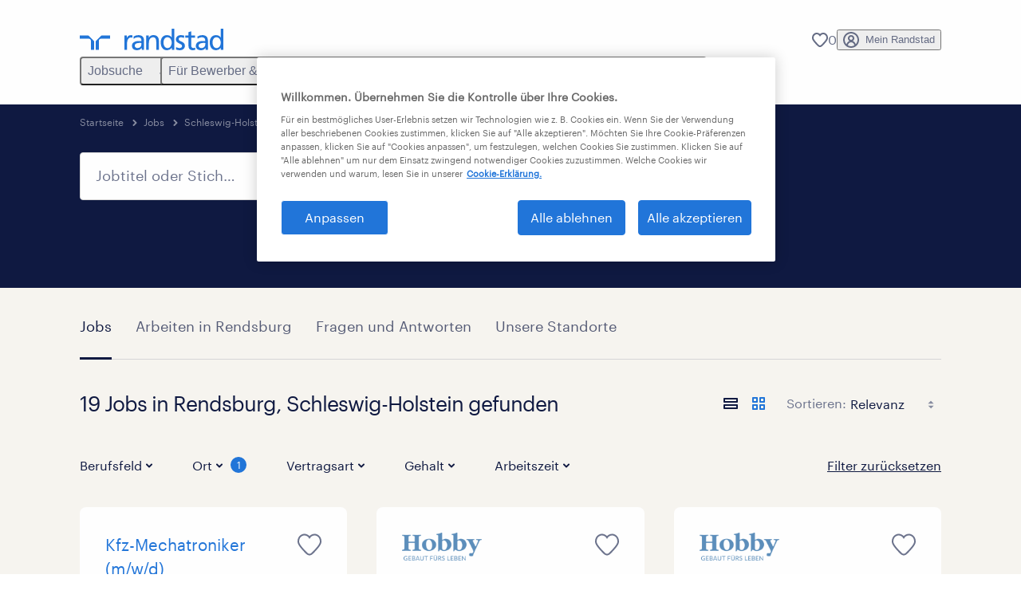

--- FILE ---
content_type: text/html; charset=utf-8
request_url: https://www.randstad.de/jobs/schleswig-holstein/rendsburg/
body_size: 103049
content:

        <!doctype html>
        <html lang="de" dir="ltr" >
            <head>
                <meta name="viewport" content="width=device-width,initial-scale=1">
                <title data-rh="true">Jobs in Rendsburg | Randstad</title>
                
                <script key=structured_data_0 type="application/ld+json">{"@context":"https://schema.org","@type":"FAQPage","mainEntity":[{"@type":"Question","name":"Produktionsmitarbeiter","acceptedAnswer":{"@type":"Answer","text":"<p>Mit der zunehmenden Automatisierung in der industriellen Fertigung wandelte sich das Berufsbild des Produktionsmitarbeiters. Obwohl viele Aufgaben von Maschinen \u00fcbernommen werden, bleibt genug zu tun.</p><p><a>Produktionsmitarbeiter-Jobs in Rendsburg</a></p><p><a>Weitere Informationen zum Beruf des Produktionsmitarbeiters</a></p>"}},{"@type":"Question","name":"Industriemechaniker","acceptedAnswer":{"@type":"Answer","text":"<p>Wenn Fertigungsanlagen oder Maschinen beispielsweise umger\u00fcstet werden m\u00fcssen, ist der Industriemechaniker zur Stelle. Er f\u00fchrt au\u00dferdem Reparaturarbeiten durch.</p><p><a>Industriemechaniker-Jobs in Rendsburg</a></p><p><a>Weitere Informationen zum Beruf des Industriemechanikers</a></p>"}},{"@type":"Question","name":"Kaufm\u00e4nnischer Angestellter","acceptedAnswer":{"@type":"Answer","text":"<p>Die Einsatzm\u00f6glichkeiten f\u00fcr kaufm\u00e4nnische Angestellte sind vielf\u00e4ltig und reichen von der Buchhaltung \u00fcber das Rechnungswesen bis hin zur Auftragsabwicklung.&nbsp;</p><p><a>Kaufm\u00e4nnischer-Angestellter-Jobs in Rendsburg</a></p><p><a>Weitere Informationen zum Beruf des Kaufm\u00e4nnischen Angestellten</a></p>"}},{"@type":"Question","name":"Gibt es in Rendsburg Jobs f\u00fcr Quereinsteiger?","acceptedAnswer":{"@type":"Answer","text":"<p>Randstad bietet eine gro\u00dfe Bandbreite an Stellenangeboten in Rendsburg. Gelegentlich sind darunter Jobs, die sich f\u00fcr den Quereinstieg eignen, beispielsweise als <a>Helfer</a> in der Produktion oder Logistik. Nutzen Sie unsere Jobsuche, um entsprechende Angebote zu entdecken. In das Suchfeld k\u00f6nnen Sie das Schlagwort \u201eQuereinstieg\u201c eingeben. Nicht immer geht aus der Beschreibung klar hervor, ob sich die jeweilige Stelle f\u00fcr Quereinsteiger eignet. Daher empfehlen wir Ihnen, sich von unseren Mitarbeitern diesbez\u00fcglich beraten zu lassen.</p>"}},{"@type":"Question","name":"Gibt es in Rendsburg Teilzeit-Jobs?","acceptedAnswer":{"@type":"Answer","text":"<p>Meistens werden mehr Vollzeit- als <a>Teilzeit-Jobs</a> in Rendsburg ausgeschrieben. Dennoch suchen manche Betriebe immer wieder nach Teilzeitkr\u00e4ften. Mithilfe unserer Jobsuche finden Sie geeignete Stellenangebote in Rendsburg und Umgebung. Nutzen Sie den Filter \u201eArbeitszeit\u201c, um passende Jobs zu entdecken.</p>"}}]}</script>
                <meta data-rh="true" name="title" content="Jobs in Rendsburg | Randstad"/><meta data-rh="true" name="og:title" content="Jobs in Rendsburg | Randstad"/><meta data-rh="true" name="twitter:title" content="Jobs in Rendsburg | Randstad"/><meta data-rh="true" name="description" content="19 aktuelle Jobs in Rendsburg. Jetzt passende Stellenangebote in Personalvermittlung &amp; Zeitarbeit finden &amp; bewerben!"/><meta data-rh="true" name="og:description" content="19 aktuelle Jobs in Rendsburg. Jetzt passende Stellenangebote in Personalvermittlung &amp; Zeitarbeit finden &amp; bewerben!"/><meta data-rh="true" name="twitter:description" content="19 aktuelle Jobs in Rendsburg. Jetzt passende Stellenangebote in Personalvermittlung &amp; Zeitarbeit finden &amp; bewerben!"/><meta data-rh="true" name="robots" content="index"/><meta data-rh="true" name="og:url" content="https://www.randstad.de/jobs/schleswig-holstein/rendsburg/"/><meta data-rh="true" name="twitter:url" content="https://www.randstad.de/jobs/schleswig-holstein/rendsburg/"/><meta data-rh="true" name="og:image" content="https://www.randstad.de/search-app/assets/image/randstad-opengraph-partner-for-talent.jpg"/><meta data-rh="true" name="twitter:image" content="https://www.randstad.de/search-app/assets/image/randstad-opengraph-partner-for-talent.jpg"/>
                <link data-rh="true" rel="canonical" href="https://www.randstad.de/jobs/schleswig-holstein/rendsburg/"/>
                <link rel="preload" href="/themes/custom/bluex/dist/assets/image/icons.svg" as="image">
                <link rel="preload" href="/themes/custom/bluex/dist/assets/font/Graphik-Regular.woff2" as="font" type="font/woff2" crossorigin />
                <link rel="preload" href="/search-app/assets/css/randstad-optimized.css?v=1768995997419" as="style">
                <link data-chunk="main" rel="preload" as="script" href="/search-app/static/js/runtime-main.1a44ffc4.js">
<link data-chunk="main" rel="preload" as="script" href="/search-app/static/js/25.59048cc5.chunk.js">
<link data-chunk="main" rel="preload" as="script" href="/search-app/static/js/main.b541cf5b.chunk.js">
<link data-chunk="Pages-SearchMvp1" rel="preload" as="script" href="/search-app/static/js/0.1be007ae.chunk.js">
<link data-chunk="Pages-SearchMvp1" rel="preload" as="script" href="/search-app/static/js/1.b58d52d7.chunk.js">
<link data-chunk="Pages-SearchMvp1" rel="preload" as="script" href="/search-app/static/js/3.9e414295.chunk.js">
<link data-chunk="Pages-SearchMvp1" rel="preload" as="script" href="/search-app/static/js/5.43c15ee8.chunk.js">
<link data-chunk="Pages-SearchMvp1" rel="preload" as="script" href="/search-app/static/js/Pages-SearchMvp1.13a72bab.chunk.js">
                <link rel="stylesheet" href="/search-app/assets/css/randstad-optimized.css?v=1768995997419">
                <link rel="stylesheet" media="all" href="/search-app/rel/assets/css/rel.css?v=1768995997419" /><link rel="stylesheet" media="all" href="/search-app/rel/assets/css/themes/randstad.css?v=1768995997419" />
                <link rel="stylesheet" href="/search-app/assets/css/captcha.css" />
                
                    <link rel="preload" href="/search-app/assets/css/extra.css?v=1768995997419" as="style" onload="this.onload=null;this.rel='stylesheet'">
                    <noscript><link rel="stylesheet" href="/search-app/assets/css/extra.css?v=1768995997419"></noscript>
                    
                
                <noscript>
                  <link rel="stylesheet" href="/search-app/assets/css/no-js.css?v=1768995997419">
                </noscript>
                <link rel="icon" href="/themes/custom/bluex/favicon.ico" />
                
                <script type="text/javascript">
                  window.loadJs = function (href, defer) {
                    var script = document.createElement('script');
                    script.src = href;
                    script.defer = !!defer;
                    (document.body || document.head).appendChild(script);
                  }

                  "function" === typeof String.prototype.normalize
                    || loadJs("/search-app/assets/js/unorm.js");
                  "function" === typeof SVGRect
                    || loadJs("/search-app/assets/js/svg4everybody.js");
                  !navigator.userAgent.match(/Trident.*rv:11./)
                    || loadJs("/search-app/assets/js/polyfill.js");
                  "function" === typeof TextEncoder
                    && "function" === typeof TextDecoder
                    && "function" === typeof TextEncoder.prototype.encodeInto
                   || loadJs("/search-app/assets/js/fastestsmallesttextencoderdecoder.js");
                </script>
                <script type="text/javascript">(n=>{var r={};function i(e){var t;return(r[e]||(t=r[e]={i:e,l:!1,exports:{}},n[e].call(t.exports,t,t.exports,i),t.l=!0,t)).exports}i.m=n,i.c=r,i.d=function(e,t,n){i.o(e,t)||Object.defineProperty(e,t,{enumerable:!0,get:n})},i.r=function(e){"undefined"!=typeof Symbol&&Symbol.toStringTag&&Object.defineProperty(e,Symbol.toStringTag,{value:"Module"}),Object.defineProperty(e,"__esModule",{value:!0})},i.t=function(t,e){if(1&e&&(t=i(t)),8&e)return t;if(4&e&&"object"==typeof t&&t&&t.__esModule)return t;var n=Object.create(null);if(i.r(n),Object.defineProperty(n,"default",{enumerable:!0,value:t}),2&e&&"string"!=typeof t)for(var r in t)i.d(n,r,function(e){return t[e]}.bind(null,r));return n},i.n=function(e){var t=e&&e.__esModule?function(){return e.default}:function(){return e};return i.d(t,"a",t),t},i.o=function(e,t){return Object.prototype.hasOwnProperty.call(e,t)},i.p="",i(i.s=212)})({212:function(e,t,n){e.exports=n(213)},213:function(e,t,n){n.r(t);t=n(31),n=n.n(t);window.jQuery=n.a,window.$=n.a},31:function(sr,ur,e){var lr,t,n;t="undefined"!=typeof window?window:this,n=function(T,M){function m(e){return"function"==typeof e&&"number"!=typeof e.nodeType&&"function"!=typeof e.item}function R(e){return null!=e&&e===e.window}var t=[],I=Object.getPrototypeOf,s=t.slice,W=t.flat?function(e){return t.flat.call(e)}:function(e){return t.concat.apply([],e)},F=t.push,b=t.indexOf,$={},_=$.toString,B=$.hasOwnProperty,z=B.toString,X=z.call(Object),g={},C=T.document,U={type:!0,src:!0,nonce:!0,noModule:!0};function V(e,t,n){var r,i,o=(n=n||C).createElement("script");if(o.text=e,t)for(r in U)(i=t[r]||t.getAttribute&&t.getAttribute(r))&&o.setAttribute(r,i);n.head.appendChild(o).parentNode.removeChild(o)}function G(e){return null==e?e+"":"object"==typeof e||"function"==typeof e?$[_.call(e)]||"object":typeof e}var Y=/HTML$/i,S=function(e,t){return new S.fn.init(e,t)};function Q(e){var t=!!e&&"length"in e&&e.length,n=G(e);return!m(e)&&!R(e)&&("array"===n||0===t||"number"==typeof t&&0<t&&t-1 in e)}function x(e,t){return e.nodeName&&e.nodeName.toLowerCase()===t.toLowerCase()}S.fn=S.prototype={jquery:"3.7.1",constructor:S,length:0,toArray:function(){return s.call(this)},get:function(e){return null==e?s.call(this):e<0?this[e+this.length]:this[e]},pushStack:function(e){e=S.merge(this.constructor(),e);return e.prevObject=this,e},each:function(e){return S.each(this,e)},map:function(n){return this.pushStack(S.map(this,function(e,t){return n.call(e,t,e)}))},slice:function(){return this.pushStack(s.apply(this,arguments))},first:function(){return this.eq(0)},last:function(){return this.eq(-1)},even:function(){return this.pushStack(S.grep(this,function(e,t){return(t+1)%2}))},odd:function(){return this.pushStack(S.grep(this,function(e,t){return t%2}))},eq:function(e){var t=this.length,e=+e+(e<0?t:0);return this.pushStack(0<=e&&e<t?[this[e]]:[])},end:function(){return this.prevObject||this.constructor()},push:F,sort:t.sort,splice:t.splice},S.extend=S.fn.extend=function(){var e,t,n,r,i,o=arguments[0]||{},a=1,s=arguments.length,u=!1;for("boolean"==typeof o&&(u=o,o=arguments[a]||{},a++),"object"==typeof o||m(o)||(o={}),a===s&&(o=this,a--);a<s;a++)if(null!=(e=arguments[a]))for(t in e)n=e[t],"__proto__"!==t&&o!==n&&(u&&n&&(S.isPlainObject(n)||(r=Array.isArray(n)))?(i=o[t],i=r&&!Array.isArray(i)?[]:r||S.isPlainObject(i)?i:{},r=!1,o[t]=S.extend(u,i,n)):void 0!==n&&(o[t]=n));return o},S.extend({expando:"jQuery"+("3.7.1"+Math.random()).replace(/\D/g,""),isReady:!0,error:function(e){throw new Error(e)},noop:function(){},isPlainObject:function(e){return!(!e||"[object Object]"!==_.call(e)||(e=I(e))&&("function"!=typeof(e=B.call(e,"constructor")&&e.constructor)||z.call(e)!==X))},isEmptyObject:function(e){for(var t in e)return!1;return!0},globalEval:function(e,t,n){V(e,{nonce:t&&t.nonce},n)},each:function(e,t){var n,r=0;if(Q(e))for(n=e.length;r<n&&!1!==t.call(e[r],r,e[r]);r++);else for(r in e)if(!1===t.call(e[r],r,e[r]))break;return e},text:function(e){var t,n="",r=0,i=e.nodeType;if(!i)for(;t=e[r++];)n+=S.text(t);return 1===i||11===i?e.textContent:9===i?e.documentElement.textContent:3===i||4===i?e.nodeValue:n},makeArray:function(e,t){t=t||[];return null!=e&&(Q(Object(e))?S.merge(t,"string"==typeof e?[e]:e):F.call(t,e)),t},inArray:function(e,t,n){return null==t?-1:b.call(t,e,n)},isXMLDoc:function(e){var t=e&&e.namespaceURI,e=e&&(e.ownerDocument||e).documentElement;return!Y.test(t||e&&e.nodeName||"HTML")},merge:function(e,t){for(var n=+t.length,r=0,i=e.length;r<n;r++)e[i++]=t[r];return e.length=i,e},grep:function(e,t,n){for(var r=[],i=0,o=e.length,a=!n;i<o;i++)!t(e[i],i)!=a&&r.push(e[i]);return r},map:function(e,t,n){var r,i,o=0,a=[];if(Q(e))for(r=e.length;o<r;o++)null!=(i=t(e[o],o,n))&&a.push(i);else for(o in e)null!=(i=t(e[o],o,n))&&a.push(i);return W(a)},guid:1,support:g}),"function"==typeof Symbol&&(S.fn[Symbol.iterator]=t[Symbol.iterator]),S.each("Boolean Number String Function Array Date RegExp Object Error Symbol".split(" "),function(e,t){$["[object "+t+"]"]=t.toLowerCase()});var J=t.pop,K=t.sort,Z=t.splice,n="[\\x20\\t\\r\\n\\f]",ee=new RegExp("^"+n+"+|((?:^|[^\\\\])(?:\\\\.)*)"+n+"+$","g"),te=(S.contains=function(e,t){t=t&&t.parentNode;return e===t||!(!t||1!==t.nodeType||!(e.contains?e.contains(t):e.compareDocumentPosition&&16&e.compareDocumentPosition(t)))},/([\0-\x1f\x7f]|^-?\d)|^-$|[^\x80-\uFFFF\w-]/g);function ne(e,t){return t?"\0"===e?"�":e.slice(0,-1)+"\\"+e.charCodeAt(e.length-1).toString(16)+" ":"\\"+e}S.escapeSelector=function(e){return(e+"").replace(te,ne)};var re,w,ie,oe,ae,E,r,k,p,se,i=C,ue=F,j=ue,A=S.expando,D=0,le=0,ce=De(),fe=De(),pe=De(),de=De(),he=function(e,t){return e===t&&(ae=!0),0},ge="checked|selected|async|autofocus|autoplay|controls|defer|disabled|hidden|ismap|loop|multiple|open|readonly|required|scoped",e="(?:\\\\[\\da-fA-F]{1,6}"+n+"?|\\\\[^\\r\\n\\f]|[\\w-]|[^\0-\\x7f])+",o="\\["+n+"*("+e+")(?:"+n+"*([*^$|!~]?=)"+n+"*(?:'((?:\\\\.|[^\\\\'])*)'|\"((?:\\\\.|[^\\\\\"])*)\"|("+e+"))|)"+n+"*\\]",a=":("+e+")(?:\\((('((?:\\\\.|[^\\\\'])*)'|\"((?:\\\\.|[^\\\\\"])*)\")|((?:\\\\.|[^\\\\()[\\]]|"+o+")*)|.*)\\)|)",ye=new RegExp(n+"+","g"),ve=new RegExp("^"+n+"*,"+n+"*"),me=new RegExp("^"+n+"*([>+~]|"+n+")"+n+"*"),xe=new RegExp(n+"|>"),be=new RegExp(a),we=new RegExp("^"+e+"$"),Te={ID:new RegExp("^#("+e+")"),CLASS:new RegExp("^\\.("+e+")"),TAG:new RegExp("^("+e+"|[*])"),ATTR:new RegExp("^"+o),PSEUDO:new RegExp("^"+a),CHILD:new RegExp("^:(only|first|last|nth|nth-last)-(child|of-type)(?:\\("+n+"*(even|odd|(([+-]|)(\\d*)n|)"+n+"*(?:([+-]|)"+n+"*(\\d+)|))"+n+"*\\)|)","i"),bool:new RegExp("^(?:"+ge+")$","i"),needsContext:new RegExp("^"+n+"*[>+~]|:(even|odd|eq|gt|lt|nth|first|last)(?:\\("+n+"*((?:-\\d)?\\d*)"+n+"*\\)|)(?=[^-]|$)","i")},Ce=/^(?:input|select|textarea|button)$/i,Se=/^h\d$/i,Ee=/^(?:#([\w-]+)|(\w+)|\.([\w-]+))$/,ke=/[+~]/,f=new RegExp("\\\\[\\da-fA-F]{1,6}"+n+"?|\\\\([^\\r\\n\\f])","g"),d=function(e,t){e="0x"+e.slice(1)-65536;return t||(e<0?String.fromCharCode(65536+e):String.fromCharCode(e>>10|55296,1023&e|56320))},je=function(){Oe()},Ae=Ie(function(e){return!0===e.disabled&&x(e,"fieldset")},{dir:"parentNode",next:"legend"});try{j.apply(t=s.call(i.childNodes),i.childNodes),t[i.childNodes.length].nodeType}catch(re){j={apply:function(e,t){ue.apply(e,s.call(t))},call:function(e){ue.apply(e,s.call(arguments,1))}}}function N(e,t,n,r){var i,o,a,s,u,l,c=t&&t.ownerDocument,f=t?t.nodeType:9;if(n=n||[],"string"!=typeof e||!e||1!==f&&9!==f&&11!==f)return n;if(!r&&(Oe(t),t=t||E,k)){if(11!==f&&(s=Ee.exec(e)))if(i=s[1]){if(9===f){if(!(l=t.getElementById(i)))return n;if(l.id===i)return j.call(n,l),n}else if(c&&(l=c.getElementById(i))&&N.contains(t,l)&&l.id===i)return j.call(n,l),n}else{if(s[2])return j.apply(n,t.getElementsByTagName(e)),n;if((i=s[3])&&t.getElementsByClassName)return j.apply(n,t.getElementsByClassName(i)),n}if(!(de[e+" "]||p&&p.test(e))){if(l=e,c=t,1===f&&(xe.test(e)||me.test(e))){for((c=ke.test(e)&&He(t.parentNode)||t)==t&&g.scope||((a=t.getAttribute("id"))?a=S.escapeSelector(a):t.setAttribute("id",a=A)),o=(u=Me(e)).length;o--;)u[o]=(a?"#"+a:":scope")+" "+Re(u[o]);l=u.join(",")}try{return j.apply(n,c.querySelectorAll(l)),n}catch(t){de(e,!0)}finally{a===A&&t.removeAttribute("id")}}}return Be(e.replace(ee,"$1"),t,n,r)}function De(){var r=[];return function e(t,n){return r.push(t+" ")>w.cacheLength&&delete e[r.shift()],e[t+" "]=n}}function u(e){return e[A]=!0,e}function Ne(e){var t=E.createElement("fieldset");try{return!!e(t)}catch(e){return!1}finally{t.parentNode&&t.parentNode.removeChild(t)}}function qe(t){return function(e){return"form"in e?e.parentNode&&!1===e.disabled?"label"in e?"label"in e.parentNode?e.parentNode.disabled===t:e.disabled===t:e.isDisabled===t||e.isDisabled!==!t&&Ae(e)===t:e.disabled===t:"label"in e&&e.disabled===t}}function Le(a){return u(function(o){return o=+o,u(function(e,t){for(var n,r=a([],e.length,o),i=r.length;i--;)e[n=r[i]]&&(e[n]=!(t[n]=e[n]))})})}function He(e){return e&&void 0!==e.getElementsByTagName&&e}function Oe(e){var e=e?e.ownerDocument||e:i;return e!=E&&9===e.nodeType&&e.documentElement&&(r=(E=e).documentElement,k=!S.isXMLDoc(E),se=r.matches||r.webkitMatchesSelector||r.msMatchesSelector,r.msMatchesSelector&&i!=E&&(e=E.defaultView)&&e.top!==e&&e.addEventListener("unload",je),g.getById=Ne(function(e){return r.appendChild(e).id=S.expando,!E.getElementsByName||!E.getElementsByName(S.expando).length}),g.disconnectedMatch=Ne(function(e){return se.call(e,"*")}),g.scope=Ne(function(){return E.querySelectorAll(":scope")}),g.cssHas=Ne(function(){try{return E.querySelector(":has(*,:jqfake)"),0}catch(e){return 1}}),g.getById?(w.filter.ID=function(e){var t=e.replace(f,d);return function(e){return e.getAttribute("id")===t}},w.find.ID=function(e,t){if(void 0!==t.getElementById&&k)return(t=t.getElementById(e))?[t]:[]}):(w.filter.ID=function(e){var t=e.replace(f,d);return function(e){e=void 0!==e.getAttributeNode&&e.getAttributeNode("id");return e&&e.value===t}},w.find.ID=function(e,t){if(void 0!==t.getElementById&&k){var n,r,i,o=t.getElementById(e);if(o){if((n=o.getAttributeNode("id"))&&n.value===e)return[o];for(i=t.getElementsByName(e),r=0;o=i[r++];)if((n=o.getAttributeNode("id"))&&n.value===e)return[o]}return[]}}),w.find.TAG=function(e,t){return void 0!==t.getElementsByTagName?t.getElementsByTagName(e):t.querySelectorAll(e)},w.find.CLASS=function(e,t){if(void 0!==t.getElementsByClassName&&k)return t.getElementsByClassName(e)},p=[],Ne(function(e){var t;r.appendChild(e).innerHTML="<a id='"+A+"' href='' disabled='disabled'></a><select id='"+A+"-\r\\' disabled='disabled'><option selected=''></option></select>",e.querySelectorAll("[selected]").length||p.push("\\["+n+"*(?:value|"+ge+")"),e.querySelectorAll("[id~="+A+"-]").length||p.push("~="),e.querySelectorAll("a#"+A+"+*").length||p.push(".#.+[+~]"),e.querySelectorAll(":checked").length||p.push(":checked"),(t=E.createElement("input")).setAttribute("type","hidden"),e.appendChild(t).setAttribute("name","D"),r.appendChild(e).disabled=!0,2!==e.querySelectorAll(":disabled").length&&p.push(":enabled",":disabled"),(t=E.createElement("input")).setAttribute("name",""),e.appendChild(t),e.querySelectorAll("[name='']").length||p.push("\\["+n+"*name"+n+"*="+n+"*(?:''|\"\")")}),g.cssHas||p.push(":has"),p=p.length&&new RegExp(p.join("|")),he=function(e,t){var n;return e===t?(ae=!0,0):!e.compareDocumentPosition-!t.compareDocumentPosition||(1&(n=(e.ownerDocument||e)==(t.ownerDocument||t)?e.compareDocumentPosition(t):1)||!g.sortDetached&&t.compareDocumentPosition(e)===n?e===E||e.ownerDocument==i&&N.contains(i,e)?-1:t===E||t.ownerDocument==i&&N.contains(i,t)?1:oe?b.call(oe,e)-b.call(oe,t):0:4&n?-1:1)}),E}for(re in N.matches=function(e,t){return N(e,null,null,t)},N.matchesSelector=function(e,t){if(Oe(e),k&&!de[t+" "]&&(!p||!p.test(t)))try{var n=se.call(e,t);if(n||g.disconnectedMatch||e.document&&11!==e.document.nodeType)return n}catch(e){de(t,!0)}return 0<N(t,E,null,[e]).length},N.contains=function(e,t){return(e.ownerDocument||e)!=E&&Oe(e),S.contains(e,t)},N.attr=function(e,t){(e.ownerDocument||e)!=E&&Oe(e);var n=w.attrHandle[t.toLowerCase()],n=n&&B.call(w.attrHandle,t.toLowerCase())?n(e,t,!k):void 0;return void 0!==n?n:e.getAttribute(t)},N.error=function(e){throw new Error("Syntax error, unrecognized expression: "+e)},S.uniqueSort=function(e){var t,n=[],r=0,i=0;if(ae=!g.sortStable,oe=!g.sortStable&&s.call(e,0),K.call(e,he),ae){for(;t=e[i++];)t===e[i]&&(r=n.push(i));for(;r--;)Z.call(e,n[r],1)}return oe=null,e},S.fn.uniqueSort=function(){return this.pushStack(S.uniqueSort(s.apply(this)))},(w=S.expr={cacheLength:50,createPseudo:u,match:Te,attrHandle:{},find:{},relative:{">":{dir:"parentNode",first:!0}," ":{dir:"parentNode"},"+":{dir:"previousSibling",first:!0},"~":{dir:"previousSibling"}},preFilter:{ATTR:function(e){return e[1]=e[1].replace(f,d),e[3]=(e[3]||e[4]||e[5]||"").replace(f,d),"~="===e[2]&&(e[3]=" "+e[3]+" "),e.slice(0,4)},CHILD:function(e){return e[1]=e[1].toLowerCase(),"nth"===e[1].slice(0,3)?(e[3]||N.error(e[0]),e[4]=+(e[4]?e[5]+(e[6]||1):2*("even"===e[3]||"odd"===e[3])),e[5]=+(e[7]+e[8]||"odd"===e[3])):e[3]&&N.error(e[0]),e},PSEUDO:function(e){var t,n=!e[6]&&e[2];return Te.CHILD.test(e[0])?null:(e[3]?e[2]=e[4]||e[5]||"":n&&be.test(n)&&(t=(t=Me(n,!0))&&n.indexOf(")",n.length-t)-n.length)&&(e[0]=e[0].slice(0,t),e[2]=n.slice(0,t)),e.slice(0,3))}},filter:{TAG:function(e){var t=e.replace(f,d).toLowerCase();return"*"===e?function(){return!0}:function(e){return x(e,t)}},CLASS:function(e){var t=ce[e+" "];return t||(t=new RegExp("(^|"+n+")"+e+"("+n+"|$)"))&&ce(e,function(e){return t.test("string"==typeof e.className&&e.className||void 0!==e.getAttribute&&e.getAttribute("class")||"")})},ATTR:function(t,n,r){return function(e){e=N.attr(e,t);return null==e?"!="===n:!n||(e+="","="===n?e===r:"!="===n?e!==r:"^="===n?r&&0===e.indexOf(r):"*="===n?r&&-1<e.indexOf(r):"$="===n?r&&e.slice(-r.length)===r:"~="===n?-1<(" "+e.replace(ye," ")+" ").indexOf(r):"|="===n&&(e===r||e.slice(0,r.length+1)===r+"-"))}},CHILD:function(d,e,t,h,g){var y="nth"!==d.slice(0,3),v="last"!==d.slice(-4),m="of-type"===e;return 1===h&&0===g?function(e){return!!e.parentNode}:function(e,t,n){var r,i,o,a,s,u=y!=v?"nextSibling":"previousSibling",l=e.parentNode,c=m&&e.nodeName.toLowerCase(),f=!n&&!m,p=!1;if(l){if(y){for(;u;){for(o=e;o=o[u];)if(m?x(o,c):1===o.nodeType)return!1;s=u="only"===d&&!s&&"nextSibling"}return!0}if(s=[v?l.firstChild:l.lastChild],v&&f){for(p=(a=(r=(i=l[A]||(l[A]={}))[d]||[])[0]===D&&r[1])&&r[2],o=a&&l.childNodes[a];o=++a&&o&&o[u]||(p=a=0,s.pop());)if(1===o.nodeType&&++p&&o===e){i[d]=[D,a,p];break}}else if(!1===(p=f?a=(r=(i=e[A]||(e[A]={}))[d]||[])[0]===D&&r[1]:p))for(;(o=++a&&o&&o[u]||(p=a=0,s.pop()))&&(!(m?x(o,c):1===o.nodeType)||!++p||(f&&((i=o[A]||(o[A]={}))[d]=[D,p]),o!==e)););return(p-=g)===h||p%h==0&&0<=p/h}}},PSEUDO:function(e,o){var t,a=w.pseudos[e]||w.setFilters[e.toLowerCase()]||N.error("unsupported pseudo: "+e);return a[A]?a(o):1<a.length?(t=[e,e,"",o],w.setFilters.hasOwnProperty(e.toLowerCase())?u(function(e,t){for(var n,r=a(e,o),i=r.length;i--;)e[n=b.call(e,r[i])]=!(t[n]=r[i])}):function(e){return a(e,0,t)}):a}},pseudos:{not:u(function(e){var r=[],i=[],s=_e(e.replace(ee,"$1"));return s[A]?u(function(e,t,n,r){for(var i,o=s(e,null,r,[]),a=e.length;a--;)(i=o[a])&&(e[a]=!(t[a]=i))}):function(e,t,n){return r[0]=e,s(r,null,n,i),r[0]=null,!i.pop()}}),has:u(function(t){return function(e){return 0<N(t,e).length}}),contains:u(function(t){return t=t.replace(f,d),function(e){return-1<(e.textContent||S.text(e)).indexOf(t)}}),lang:u(function(n){return we.test(n||"")||N.error("unsupported lang: "+n),n=n.replace(f,d).toLowerCase(),function(e){var t;do{if(t=k?e.lang:e.getAttribute("xml:lang")||e.getAttribute("lang"))return(t=t.toLowerCase())===n||0===t.indexOf(n+"-")}while((e=e.parentNode)&&1===e.nodeType);return!1}}),target:function(e){var t=T.location&&T.location.hash;return t&&t.slice(1)===e.id},root:function(e){return e===r},focus:function(e){return e===(()=>{try{return E.activeElement}catch(e){}})()&&E.hasFocus()&&!!(e.type||e.href||~e.tabIndex)},enabled:qe(!1),disabled:qe(!0),checked:function(e){return x(e,"input")&&!!e.checked||x(e,"option")&&!!e.selected},selected:function(e){return e.parentNode&&e.parentNode.selectedIndex,!0===e.selected},empty:function(e){for(e=e.firstChild;e;e=e.nextSibling)if(e.nodeType<6)return!1;return!0},parent:function(e){return!w.pseudos.empty(e)},header:function(e){return Se.test(e.nodeName)},input:function(e){return Ce.test(e.nodeName)},button:function(e){return x(e,"input")&&"button"===e.type||x(e,"button")},text:function(e){return x(e,"input")&&"text"===e.type&&(null==(e=e.getAttribute("type"))||"text"===e.toLowerCase())},first:Le(function(){return[0]}),last:Le(function(e,t){return[t-1]}),eq:Le(function(e,t,n){return[n<0?n+t:n]}),even:Le(function(e,t){for(var n=0;n<t;n+=2)e.push(n);return e}),odd:Le(function(e,t){for(var n=1;n<t;n+=2)e.push(n);return e}),lt:Le(function(e,t,n){for(var r=n<0?n+t:t<n?t:n;0<=--r;)e.push(r);return e}),gt:Le(function(e,t,n){for(var r=n<0?n+t:n;++r<t;)e.push(r);return e})}}).pseudos.nth=w.pseudos.eq,{radio:!0,checkbox:!0,file:!0,password:!0,image:!0})w.pseudos[re]=(t=>function(e){return x(e,"input")&&e.type===t})(re);for(re in{submit:!0,reset:!0})w.pseudos[re]=(t=>function(e){return(x(e,"input")||x(e,"button"))&&e.type===t})(re);function Pe(){}function Me(e,t){var n,r,i,o,a,s,u,l=fe[e+" "];if(l)return t?0:l.slice(0);for(a=e,s=[],u=w.preFilter;a;){for(o in n&&!(r=ve.exec(a))||(r&&(a=a.slice(r[0].length)||a),s.push(i=[])),n=!1,(r=me.exec(a))&&(n=r.shift(),i.push({value:n,type:r[0].replace(ee," ")}),a=a.slice(n.length)),w.filter)!(r=Te[o].exec(a))||u[o]&&!(r=u[o](r))||(n=r.shift(),i.push({value:n,type:o,matches:r}),a=a.slice(n.length));if(!n)break}return t?a.length:a?N.error(e):fe(e,s).slice(0)}function Re(e){for(var t=0,n=e.length,r="";t<n;t++)r+=e[t].value;return r}function Ie(a,e,t){var s=e.dir,u=e.next,l=u||s,c=t&&"parentNode"===l,f=le++;return e.first?function(e,t,n){for(;e=e[s];)if(1===e.nodeType||c)return a(e,t,n);return!1}:function(e,t,n){var r,i,o=[D,f];if(n){for(;e=e[s];)if((1===e.nodeType||c)&&a(e,t,n))return!0}else for(;e=e[s];)if(1===e.nodeType||c)if(i=e[A]||(e[A]={}),u&&x(e,u))e=e[s]||e;else{if((r=i[l])&&r[0]===D&&r[1]===f)return o[2]=r[2];if((i[l]=o)[2]=a(e,t,n))return!0}return!1}}function We(i){return 1<i.length?function(e,t,n){for(var r=i.length;r--;)if(!i[r](e,t,n))return!1;return!0}:i[0]}function Fe(e,t,n,r,i){for(var o,a=[],s=0,u=e.length,l=null!=t;s<u;s++)!(o=e[s])||n&&!n(o,r,i)||(a.push(o),l&&t.push(s));return a}function $e(d,h,g,y,v,e){return y&&!y[A]&&(y=$e(y)),v&&!v[A]&&(v=$e(v,e)),u(function(e,t,n,r){var i,o,a,s,u=[],l=[],c=t.length,f=e||((e,t,n)=>{for(var r=0,i=t.length;r<i;r++)N(e,t[r],n);return n})(h||"*",n.nodeType?[n]:n,[]),p=!d||!e&&h?f:Fe(f,u,d,n,r);if(g?g(p,s=v||(e?d:c||y)?[]:t,n,r):s=p,y)for(i=Fe(s,l),y(i,[],n,r),o=i.length;o--;)(a=i[o])&&(s[l[o]]=!(p[l[o]]=a));if(e){if(v||d){if(v){for(i=[],o=s.length;o--;)(a=s[o])&&i.push(p[o]=a);v(null,s=[],i,r)}for(o=s.length;o--;)(a=s[o])&&-1<(i=v?b.call(e,a):u[o])&&(e[i]=!(t[i]=a))}}else s=Fe(s===t?s.splice(c,s.length):s),v?v(null,t,s,r):j.apply(t,s)})}function _e(e,t){var n,y,v,m,x,r=[],i=[],o=pe[e+" "];if(!o){for(n=(t=t||Me(e)).length;n--;)((o=function e(t){for(var r,n,i,o=t.length,a=w.relative[t[0].type],s=a||w.relative[" "],u=a?1:0,l=Ie(function(e){return e===r},s,!0),c=Ie(function(e){return-1<b.call(r,e)},s,!0),f=[function(e,t,n){return e=!a&&(n||t!=ie)||((r=t).nodeType?l:c)(e,t,n),r=null,e}];u<o;u++)if(n=w.relative[t[u].type])f=[Ie(We(f),n)];else{if((n=w.filter[t[u].type].apply(null,t[u].matches))[A]){for(i=++u;i<o&&!w.relative[t[i].type];i++);return $e(1<u&&We(f),1<u&&Re(t.slice(0,u-1).concat({value:" "===t[u-2].type?"*":""})).replace(ee,"$1"),n,u<i&&e(t.slice(u,i)),i<o&&e(t=t.slice(i)),i<o&&Re(t))}f.push(n)}return We(f)}(t[n]))[A]?r:i).push(o);(o=pe(e,(y=i,m=0<(v=r).length,x=0<y.length,m?u(a):a))).selector=e}function a(e,t,n,r,i){var o,a,s,u=0,l="0",c=e&&[],f=[],p=ie,d=e||x&&w.find.TAG("*",i),h=D+=null==p?1:Math.random()||.1,g=d.length;for(i&&(ie=t==E||t||i);l!==g&&null!=(o=d[l]);l++){if(x&&o){for(a=0,t||o.ownerDocument==E||(Oe(o),n=!k);s=y[a++];)if(s(o,t||E,n)){j.call(r,o);break}i&&(D=h)}m&&((o=!s&&o)&&u--,e)&&c.push(o)}if(u+=l,m&&l!==u){for(a=0;s=v[a++];)s(c,f,t,n);if(e){if(0<u)for(;l--;)c[l]||f[l]||(f[l]=J.call(r));f=Fe(f)}j.apply(r,f),i&&!e&&0<f.length&&1<u+v.length&&S.uniqueSort(r)}return i&&(D=h,ie=p),c}return o}function Be(e,t,n,r){var i,o,a,s,u,l="function"==typeof e&&e,c=!r&&Me(e=l.selector||e);if(n=n||[],1===c.length){if(2<(o=c[0]=c[0].slice(0)).length&&"ID"===(a=o[0]).type&&9===t.nodeType&&k&&w.relative[o[1].type]){if(!(t=(w.find.ID(a.matches[0].replace(f,d),t)||[])[0]))return n;l&&(t=t.parentNode),e=e.slice(o.shift().value.length)}for(i=Te.needsContext.test(e)?0:o.length;i--&&(a=o[i],!w.relative[s=a.type]);)if((u=w.find[s])&&(r=u(a.matches[0].replace(f,d),ke.test(o[0].type)&&He(t.parentNode)||t))){if(o.splice(i,1),e=r.length&&Re(o))break;return j.apply(n,r),n}}return(l||_e(e,c))(r,t,!k,n,!t||ke.test(e)&&He(t.parentNode)||t),n}Pe.prototype=w.filters=w.pseudos,w.setFilters=new Pe,g.sortStable=A.split("").sort(he).join("")===A,Oe(),g.sortDetached=Ne(function(e){return 1&e.compareDocumentPosition(E.createElement("fieldset"))}),S.find=N,S.expr[":"]=S.expr.pseudos,S.unique=S.uniqueSort,N.compile=_e,N.select=Be,N.setDocument=Oe,N.tokenize=Me,N.escape=S.escapeSelector,N.getText=S.text,N.isXML=S.isXMLDoc,N.selectors=S.expr,N.support=S.support,N.uniqueSort=S.uniqueSort;function ze(e,t,n){for(var r=[],i=void 0!==n;(e=e[t])&&9!==e.nodeType;)if(1===e.nodeType){if(i&&S(e).is(n))break;r.push(e)}return r}function Xe(e,t){for(var n=[];e;e=e.nextSibling)1===e.nodeType&&e!==t&&n.push(e);return n}var Ue=S.expr.match.needsContext,Ve=/^<([a-z][^\/\0>:\x20\t\r\n\f]*)[\x20\t\r\n\f]*\/?>(?:<\/\1>|)$/i;function Ge(e,n,r){return m(n)?S.grep(e,function(e,t){return!!n.call(e,t,e)!==r}):n.nodeType?S.grep(e,function(e){return e===n!==r}):"string"!=typeof n?S.grep(e,function(e){return-1<b.call(n,e)!==r}):S.filter(n,e,r)}S.filter=function(e,t,n){var r=t[0];return n&&(e=":not("+e+")"),1===t.length&&1===r.nodeType?S.find.matchesSelector(r,e)?[r]:[]:S.find.matches(e,S.grep(t,function(e){return 1===e.nodeType}))},S.fn.extend({find:function(e){var t,n,r=this.length,i=this;if("string"!=typeof e)return this.pushStack(S(e).filter(function(){for(t=0;t<r;t++)if(S.contains(i[t],this))return!0}));for(n=this.pushStack([]),t=0;t<r;t++)S.find(e,i[t],n);return 1<r?S.uniqueSort(n):n},filter:function(e){return this.pushStack(Ge(this,e||[],!1))},not:function(e){return this.pushStack(Ge(this,e||[],!0))},is:function(e){return!!Ge(this,"string"==typeof e&&Ue.test(e)?S(e):e||[],!1).length}});var Ye,Qe=/^(?:\s*(<[\w\W]+>)[^>]*|#([\w-]+))$/,Je=((S.fn.init=function(e,t,n){if(e){if(n=n||Ye,"string"!=typeof e)return e.nodeType?(this[0]=e,this.length=1,this):m(e)?void 0!==n.ready?n.ready(e):e(S):S.makeArray(e,this);if(!(r="<"===e[0]&&">"===e[e.length-1]&&3<=e.length?[null,e,null]:Qe.exec(e))||!r[1]&&t)return(!t||t.jquery?t||n:this.constructor(t)).find(e);if(r[1]){if(t=t instanceof S?t[0]:t,S.merge(this,S.parseHTML(r[1],t&&t.nodeType?t.ownerDocument||t:C,!0)),Ve.test(r[1])&&S.isPlainObject(t))for(var r in t)m(this[r])?this[r](t[r]):this.attr(r,t[r])}else(n=C.getElementById(r[2]))&&(this[0]=n,this.length=1)}return this}).prototype=S.fn,Ye=S(C),/^(?:parents|prev(?:Until|All))/),Ke={children:!0,contents:!0,next:!0,prev:!0};function Ze(e,t){for(;(e=e[t])&&1!==e.nodeType;);return e}S.fn.extend({has:function(e){var t=S(e,this),n=t.length;return this.filter(function(){for(var e=0;e<n;e++)if(S.contains(this,t[e]))return!0})},closest:function(e,t){var n,r=0,i=this.length,o=[],a="string"!=typeof e&&S(e);if(!Ue.test(e))for(;r<i;r++)for(n=this[r];n&&n!==t;n=n.parentNode)if(n.nodeType<11&&(a?-1<a.index(n):1===n.nodeType&&S.find.matchesSelector(n,e))){o.push(n);break}return this.pushStack(1<o.length?S.uniqueSort(o):o)},index:function(e){return e?"string"==typeof e?b.call(S(e),this[0]):b.call(this,e.jquery?e[0]:e):this[0]&&this[0].parentNode?this.first().prevAll().length:-1},add:function(e,t){return this.pushStack(S.uniqueSort(S.merge(this.get(),S(e,t))))},addBack:function(e){return this.add(null==e?this.prevObject:this.prevObject.filter(e))}}),S.each({parent:function(e){e=e.parentNode;return e&&11!==e.nodeType?e:null},parents:function(e){return ze(e,"parentNode")},parentsUntil:function(e,t,n){return ze(e,"parentNode",n)},next:function(e){return Ze(e,"nextSibling")},prev:function(e){return Ze(e,"previousSibling")},nextAll:function(e){return ze(e,"nextSibling")},prevAll:function(e){return ze(e,"previousSibling")},nextUntil:function(e,t,n){return ze(e,"nextSibling",n)},prevUntil:function(e,t,n){return ze(e,"previousSibling",n)},siblings:function(e){return Xe((e.parentNode||{}).firstChild,e)},children:function(e){return Xe(e.firstChild)},contents:function(e){return null!=e.contentDocument&&I(e.contentDocument)?e.contentDocument:(x(e,"template")&&(e=e.content||e),S.merge([],e.childNodes))}},function(r,i){S.fn[r]=function(e,t){var n=S.map(this,i,e);return(t="Until"!==r.slice(-5)?e:t)&&"string"==typeof t&&(n=S.filter(t,n)),1<this.length&&(Ke[r]||S.uniqueSort(n),Je.test(r))&&n.reverse(),this.pushStack(n)}});var q=/[^\x20\t\r\n\f]+/g;function et(e){return e}function tt(e){throw e}function nt(e,t,n,r){var i;try{e&&m(i=e.promise)?i.call(e).done(t).fail(n):e&&m(i=e.then)?i.call(e,t,n):t.apply(void 0,[e].slice(r))}catch(e){n.apply(void 0,[e])}}S.Callbacks=function(r){var e,n;r="string"==typeof r?(e=r,n={},S.each(e.match(q)||[],function(e,t){n[t]=!0}),n):S.extend({},r);function i(){for(s=s||r.once,a=o=!0;l.length;c=-1)for(t=l.shift();++c<u.length;)!1===u[c].apply(t[0],t[1])&&r.stopOnFalse&&(c=u.length,t=!1);r.memory||(t=!1),o=!1,s&&(u=t?[]:"")}var o,t,a,s,u=[],l=[],c=-1,f={add:function(){return u&&(t&&!o&&(c=u.length-1,l.push(t)),function n(e){S.each(e,function(e,t){m(t)?r.unique&&f.has(t)||u.push(t):t&&t.length&&"string"!==G(t)&&n(t)})}(arguments),t)&&!o&&i(),this},remove:function(){return S.each(arguments,function(e,t){for(var n;-1<(n=S.inArray(t,u,n));)u.splice(n,1),n<=c&&c--}),this},has:function(e){return e?-1<S.inArray(e,u):0<u.length},empty:function(){return u=u&&[],this},disable:function(){return s=l=[],u=t="",this},disabled:function(){return!u},lock:function(){return s=l=[],t||o||(u=t=""),this},locked:function(){return!!s},fireWith:function(e,t){return s||(t=[e,(t=t||[]).slice?t.slice():t],l.push(t),o)||i(),this},fire:function(){return f.fireWith(this,arguments),this},fired:function(){return!!a}};return f},S.extend({Deferred:function(e){var o=[["notify","progress",S.Callbacks("memory"),S.Callbacks("memory"),2],["resolve","done",S.Callbacks("once memory"),S.Callbacks("once memory"),0,"resolved"],["reject","fail",S.Callbacks("once memory"),S.Callbacks("once memory"),1,"rejected"]],i="pending",a={state:function(){return i},always:function(){return s.done(arguments).fail(arguments),this},catch:function(e){return a.then(null,e)},pipe:function(){var i=arguments;return S.Deferred(function(r){S.each(o,function(e,t){var n=m(i[t[4]])&&i[t[4]];s[t[1]](function(){var e=n&&n.apply(this,arguments);e&&m(e.promise)?e.promise().progress(r.notify).done(r.resolve).fail(r.reject):r[t[0]+"With"](this,n?[e]:arguments)})}),i=null}).promise()},then:function(t,n,r){var u=0;function l(i,o,a,s){return function(){function e(){var e,t;if(!(i<u)){if((e=a.apply(n,r))===o.promise())throw new TypeError("Thenable self-resolution");t=e&&("object"==typeof e||"function"==typeof e)&&e.then,m(t)?s?t.call(e,l(u,o,et,s),l(u,o,tt,s)):(u++,t.call(e,l(u,o,et,s),l(u,o,tt,s),l(u,o,et,o.notifyWith))):(a!==et&&(n=void 0,r=[e]),(s||o.resolveWith)(n,r))}}var n=this,r=arguments,t=s?e:function(){try{e()}catch(e){S.Deferred.exceptionHook&&S.Deferred.exceptionHook(e,t.error),u<=i+1&&(a!==tt&&(n=void 0,r=[e]),o.rejectWith(n,r))}};i?t():(S.Deferred.getErrorHook?t.error=S.Deferred.getErrorHook():S.Deferred.getStackHook&&(t.error=S.Deferred.getStackHook()),T.setTimeout(t))}}return S.Deferred(function(e){o[0][3].add(l(0,e,m(r)?r:et,e.notifyWith)),o[1][3].add(l(0,e,m(t)?t:et)),o[2][3].add(l(0,e,m(n)?n:tt))}).promise()},promise:function(e){return null!=e?S.extend(e,a):a}},s={};return S.each(o,function(e,t){var n=t[2],r=t[5];a[t[1]]=n.add,r&&n.add(function(){i=r},o[3-e][2].disable,o[3-e][3].disable,o[0][2].lock,o[0][3].lock),n.add(t[3].fire),s[t[0]]=function(){return s[t[0]+"With"](this===s?void 0:this,arguments),this},s[t[0]+"With"]=n.fireWith}),a.promise(s),e&&e.call(s,s),s},when:function(e){function t(t){return function(e){i[t]=this,o[t]=1<arguments.length?s.call(arguments):e,--n||a.resolveWith(i,o)}}var n=arguments.length,r=n,i=Array(r),o=s.call(arguments),a=S.Deferred();if(n<=1&&(nt(e,a.done(t(r)).resolve,a.reject,!n),"pending"===a.state()||m(o[r]&&o[r].then)))return a.then();for(;r--;)nt(o[r],t(r),a.reject);return a.promise()}});var rt=/^(Eval|Internal|Range|Reference|Syntax|Type|URI)Error$/,it=(S.Deferred.exceptionHook=function(e,t){T.console&&T.console.warn&&e&&rt.test(e.name)&&T.console.warn("jQuery.Deferred exception: "+e.message,e.stack,t)},S.readyException=function(e){T.setTimeout(function(){throw e})},S.Deferred());function ot(){C.removeEventListener("DOMContentLoaded",ot),T.removeEventListener("load",ot),S.ready()}S.fn.ready=function(e){return it.then(e).catch(function(e){S.readyException(e)}),this},S.extend({isReady:!1,readyWait:1,ready:function(e){(!0===e?--S.readyWait:S.isReady)||(S.isReady=!0)!==e&&0<--S.readyWait||it.resolveWith(C,[S])}}),S.ready.then=it.then,"complete"===C.readyState||"loading"!==C.readyState&&!C.documentElement.doScroll?T.setTimeout(S.ready):(C.addEventListener("DOMContentLoaded",ot),T.addEventListener("load",ot));function c(e,t,n,r,i,o,a){var s=0,u=e.length,l=null==n;if("object"===G(n))for(s in i=!0,n)c(e,t,s,n[s],!0,o,a);else if(void 0!==r&&(i=!0,m(r)||(a=!0),t=l?a?(t.call(e,r),null):(l=t,function(e,t,n){return l.call(S(e),n)}):t))for(;s<u;s++)t(e[s],n,a?r:r.call(e[s],s,t(e[s],n)));return i?e:l?t.call(e):u?t(e[0],n):o}var at=/^-ms-/,st=/-([a-z])/g;function ut(e,t){return t.toUpperCase()}function L(e){return e.replace(at,"ms-").replace(st,ut)}function lt(e){return 1===e.nodeType||9===e.nodeType||!+e.nodeType}function ct(){this.expando=S.expando+ct.uid++}ct.uid=1,ct.prototype={cache:function(e){var t=e[this.expando];return t||(t={},lt(e)&&(e.nodeType?e[this.expando]=t:Object.defineProperty(e,this.expando,{value:t,configurable:!0}))),t},set:function(e,t,n){var r,i=this.cache(e);if("string"==typeof t)i[L(t)]=n;else for(r in t)i[L(r)]=t[r];return i},get:function(e,t){return void 0===t?this.cache(e):e[this.expando]&&e[this.expando][L(t)]},access:function(e,t,n){return void 0===t||t&&"string"==typeof t&&void 0===n?this.get(e,t):(this.set(e,t,n),void 0!==n?n:t)},remove:function(e,t){var n,r=e[this.expando];if(void 0!==r){if(void 0!==t){n=(t=Array.isArray(t)?t.map(L):(t=L(t))in r?[t]:t.match(q)||[]).length;for(;n--;)delete r[t[n]]}void 0!==t&&!S.isEmptyObject(r)||(e.nodeType?e[this.expando]=void 0:delete e[this.expando])}},hasData:function(e){e=e[this.expando];return void 0!==e&&!S.isEmptyObject(e)}};var v=new ct,l=new ct,ft=/^(?:\{[\w\W]*\}|\[[\w\W]*\])$/,pt=/[A-Z]/g;function dt(e,t,n){var r,i;if(void 0===n&&1===e.nodeType)if(r="data-"+t.replace(pt,"-$&").toLowerCase(),"string"==typeof(n=e.getAttribute(r))){try{n="true"===(i=n)||"false"!==i&&("null"===i?null:i===+i+""?+i:ft.test(i)?JSON.parse(i):i)}catch(e){}l.set(e,t,n)}else n=void 0;return n}S.extend({hasData:function(e){return l.hasData(e)||v.hasData(e)},data:function(e,t,n){return l.access(e,t,n)},removeData:function(e,t){l.remove(e,t)},_data:function(e,t,n){return v.access(e,t,n)},_removeData:function(e,t){v.remove(e,t)}}),S.fn.extend({data:function(n,e){var t,r,i,o=this[0],a=o&&o.attributes;if(void 0!==n)return"object"==typeof n?this.each(function(){l.set(this,n)}):c(this,function(e){var t;if(o&&void 0===e)return void 0!==(t=l.get(o,n))||void 0!==(t=dt(o,n))?t:void 0;this.each(function(){l.set(this,n,e)})},null,e,1<arguments.length,null,!0);if(this.length&&(i=l.get(o),1===o.nodeType)&&!v.get(o,"hasDataAttrs")){for(t=a.length;t--;)a[t]&&0===(r=a[t].name).indexOf("data-")&&(r=L(r.slice(5)),dt(o,r,i[r]));v.set(o,"hasDataAttrs",!0)}return i},removeData:function(e){return this.each(function(){l.remove(this,e)})}}),S.extend({queue:function(e,t,n){var r;if(e)return r=v.get(e,t=(t||"fx")+"queue"),n&&(!r||Array.isArray(n)?r=v.access(e,t,S.makeArray(n)):r.push(n)),r||[]},dequeue:function(e,t){t=t||"fx";var n=S.queue(e,t),r=n.length,i=n.shift(),o=S._queueHooks(e,t);"inprogress"===i&&(i=n.shift(),r--),i&&("fx"===t&&n.unshift("inprogress"),delete o.stop,i.call(e,function(){S.dequeue(e,t)},o)),!r&&o&&o.empty.fire()},_queueHooks:function(e,t){var n=t+"queueHooks";return v.get(e,n)||v.access(e,n,{empty:S.Callbacks("once memory").add(function(){v.remove(e,[t+"queue",n])})})}}),S.fn.extend({queue:function(t,n){var e=2;return"string"!=typeof t&&(n=t,t="fx",e--),arguments.length<e?S.queue(this[0],t):void 0===n?this:this.each(function(){var e=S.queue(this,t,n);S._queueHooks(this,t),"fx"===t&&"inprogress"!==e[0]&&S.dequeue(this,t)})},dequeue:function(e){return this.each(function(){S.dequeue(this,e)})},clearQueue:function(e){return this.queue(e||"fx",[])},promise:function(e,t){function n(){--i||o.resolveWith(a,[a])}var r,i=1,o=S.Deferred(),a=this,s=this.length;for("string"!=typeof e&&(t=e,e=void 0),e=e||"fx";s--;)(r=v.get(a[s],e+"queueHooks"))&&r.empty&&(i++,r.empty.add(n));return n(),o.promise(t)}});function ht(e,t){return"none"===(e=t||e).style.display||""===e.style.display&&mt(e)&&"none"===S.css(e,"display")}var e=/[+-]?(?:\d*\.|)\d+(?:[eE][+-]?\d+|)/.source,gt=new RegExp("^(?:([+-])=|)("+e+")([a-z%]*)$","i"),yt=["Top","Right","Bottom","Left"],vt=C.documentElement,mt=function(e){return S.contains(e.ownerDocument,e)},xt={composed:!0};vt.getRootNode&&(mt=function(e){return S.contains(e.ownerDocument,e)||e.getRootNode(xt)===e.ownerDocument});function bt(e,t,n,r){var i,o,a=20,s=r?function(){return r.cur()}:function(){return S.css(e,t,"")},u=s(),l=n&&n[3]||(S.cssNumber[t]?"":"px"),c=e.nodeType&&(S.cssNumber[t]||"px"!==l&&+u)&&gt.exec(S.css(e,t));if(c&&c[3]!==l){for(l=l||c[3],c=+(u/=2)||1;a--;)S.style(e,t,c+l),(1-o)*(1-(o=s()/u||.5))<=0&&(a=0),c/=o;S.style(e,t,(c*=2)+l),n=n||[]}return n&&(c=+c||+u||0,i=n[1]?c+(n[1]+1)*n[2]:+n[2],r)&&(r.unit=l,r.start=c,r.end=i),i}var wt={};function Tt(e,t){for(var n,r,i,o,a,s=[],u=0,l=e.length;u<l;u++)(r=e[u]).style&&(n=r.style.display,t?("none"===n&&(s[u]=v.get(r,"display")||null,s[u]||(r.style.display="")),""===r.style.display&&ht(r)&&(s[u]=(a=o=void 0,o=(i=r).ownerDocument,(a=wt[i=i.nodeName])||(o=o.body.appendChild(o.createElement(i)),a=S.css(o,"display"),o.parentNode.removeChild(o),wt[i]=a="none"===a?"block":a)))):"none"!==n&&(s[u]="none",v.set(r,"display",n)));for(u=0;u<l;u++)null!=s[u]&&(e[u].style.display=s[u]);return e}S.fn.extend({show:function(){return Tt(this,!0)},hide:function(){return Tt(this)},toggle:function(e){return"boolean"==typeof e?e?this.show():this.hide():this.each(function(){ht(this)?S(this).show():S(this).hide()})}});var Ct=/^(?:checkbox|radio)$/i,St=/<([a-z][^\/\0>\x20\t\r\n\f]*)/i,Et=/^$|^module$|\/(?:java|ecma)script/i,o=C.createDocumentFragment().appendChild(C.createElement("div")),h=((a=C.createElement("input")).setAttribute("type","radio"),a.setAttribute("checked","checked"),a.setAttribute("name","t"),o.appendChild(a),g.checkClone=o.cloneNode(!0).cloneNode(!0).lastChild.checked,o.innerHTML="<textarea>x</textarea>",g.noCloneChecked=!!o.cloneNode(!0).lastChild.defaultValue,o.innerHTML="<option></option>",g.option=!!o.lastChild,{thead:[1,"<table>","</table>"],col:[2,"<table><colgroup>","</colgroup></table>"],tr:[2,"<table><tbody>","</tbody></table>"],td:[3,"<table><tbody><tr>","</tr></tbody></table>"],_default:[0,"",""]});function y(e,t){var n=void 0!==e.getElementsByTagName?e.getElementsByTagName(t||"*"):void 0!==e.querySelectorAll?e.querySelectorAll(t||"*"):[];return void 0===t||t&&x(e,t)?S.merge([e],n):n}function kt(e,t){for(var n=0,r=e.length;n<r;n++)v.set(e[n],"globalEval",!t||v.get(t[n],"globalEval"))}h.tbody=h.tfoot=h.colgroup=h.caption=h.thead,h.th=h.td,g.option||(h.optgroup=h.option=[1,"<select multiple='multiple'>","</select>"]);var jt=/<|&#?\w+;/;function At(e,t,n,r,i){for(var o,a,s,u,l,c=t.createDocumentFragment(),f=[],p=0,d=e.length;p<d;p++)if((o=e[p])||0===o)if("object"===G(o))S.merge(f,o.nodeType?[o]:o);else if(jt.test(o)){for(a=a||c.appendChild(t.createElement("div")),s=(St.exec(o)||["",""])[1].toLowerCase(),s=h[s]||h._default,a.innerHTML=s[1]+S.htmlPrefilter(o)+s[2],l=s[0];l--;)a=a.lastChild;S.merge(f,a.childNodes),(a=c.firstChild).textContent=""}else f.push(t.createTextNode(o));for(c.textContent="",p=0;o=f[p++];)if(r&&-1<S.inArray(o,r))i&&i.push(o);else if(u=mt(o),a=y(c.appendChild(o),"script"),u&&kt(a),n)for(l=0;o=a[l++];)Et.test(o.type||"")&&n.push(o);return c}var Dt=/^([^.]*)(?:\.(.+)|)/;function Nt(){return!0}function qt(){return!1}function Lt(e,t,n,r,i,o){var a,s;if("object"==typeof t){for(s in"string"!=typeof n&&(r=r||n,n=void 0),t)Lt(e,s,n,r,t[s],o);return e}if(null==r&&null==i?(i=n,r=n=void 0):null==i&&("string"==typeof n?(i=r,r=void 0):(i=r,r=n,n=void 0)),!1===i)i=qt;else if(!i)return e;return 1===o&&(a=i,(i=function(e){return S().off(e),a.apply(this,arguments)}).guid=a.guid||(a.guid=S.guid++)),e.each(function(){S.event.add(this,t,i,r,n)})}function Ht(e,r,t){t?(v.set(e,r,!1),S.event.add(e,r,{namespace:!1,handler:function(e){var t,n=v.get(this,r);if(1&e.isTrigger&&this[r]){if(n)(S.event.special[r]||{}).delegateType&&e.stopPropagation();else if(n=s.call(arguments),v.set(this,r,n),this[r](),t=v.get(this,r),v.set(this,r,!1),n!==t)return e.stopImmediatePropagation(),e.preventDefault(),t}else n&&(v.set(this,r,S.event.trigger(n[0],n.slice(1),this)),e.stopPropagation(),e.isImmediatePropagationStopped=Nt)}})):void 0===v.get(e,r)&&S.event.add(e,r,Nt)}S.event={global:{},add:function(t,e,n,r,i){var o,a,s,u,l,c,f,p,d,h=v.get(t);if(lt(t))for(n.handler&&(n=(o=n).handler,i=o.selector),i&&S.find.matchesSelector(vt,i),n.guid||(n.guid=S.guid++),s=(s=h.events)||(h.events=Object.create(null)),a=(a=h.handle)||(h.handle=function(e){return void 0!==S&&S.event.triggered!==e.type?S.event.dispatch.apply(t,arguments):void 0}),u=(e=(e||"").match(q)||[""]).length;u--;)f=d=(p=Dt.exec(e[u])||[])[1],p=(p[2]||"").split(".").sort(),f&&(l=S.event.special[f]||{},f=(i?l.delegateType:l.bindType)||f,l=S.event.special[f]||{},d=S.extend({type:f,origType:d,data:r,handler:n,guid:n.guid,selector:i,needsContext:i&&S.expr.match.needsContext.test(i),namespace:p.join(".")},o),(c=s[f])||((c=s[f]=[]).delegateCount=0,l.setup&&!1!==l.setup.call(t,r,p,a))||t.addEventListener&&t.addEventListener(f,a),l.add&&(l.add.call(t,d),d.handler.guid||(d.handler.guid=n.guid)),i?c.splice(c.delegateCount++,0,d):c.push(d),S.event.global[f]=!0)},remove:function(e,t,n,r,i){var o,a,s,u,l,c,f,p,d,h,g,y=v.hasData(e)&&v.get(e);if(y&&(u=y.events)){for(l=(t=(t||"").match(q)||[""]).length;l--;)if(d=g=(s=Dt.exec(t[l])||[])[1],h=(s[2]||"").split(".").sort(),d){for(f=S.event.special[d]||{},p=u[d=(r?f.delegateType:f.bindType)||d]||[],s=s[2]&&new RegExp("(^|\\.)"+h.join("\\.(?:.*\\.|)")+"(\\.|$)"),a=o=p.length;o--;)c=p[o],!i&&g!==c.origType||n&&n.guid!==c.guid||s&&!s.test(c.namespace)||r&&r!==c.selector&&("**"!==r||!c.selector)||(p.splice(o,1),c.selector&&p.delegateCount--,f.remove&&f.remove.call(e,c));a&&!p.length&&(f.teardown&&!1!==f.teardown.call(e,h,y.handle)||S.removeEvent(e,d,y.handle),delete u[d])}else for(d in u)S.event.remove(e,d+t[l],n,r,!0);S.isEmptyObject(u)&&v.remove(e,"handle events")}},dispatch:function(e){var t,n,r,i,o,a=new Array(arguments.length),s=S.event.fix(e),e=(v.get(this,"events")||Object.create(null))[s.type]||[],u=S.event.special[s.type]||{};for(a[0]=s,t=1;t<arguments.length;t++)a[t]=arguments[t];if(s.delegateTarget=this,!u.preDispatch||!1!==u.preDispatch.call(this,s)){for(o=S.event.handlers.call(this,s,e),t=0;(r=o[t++])&&!s.isPropagationStopped();)for(s.currentTarget=r.elem,n=0;(i=r.handlers[n++])&&!s.isImmediatePropagationStopped();)s.rnamespace&&!1!==i.namespace&&!s.rnamespace.test(i.namespace)||(s.handleObj=i,s.data=i.data,void 0!==(i=((S.event.special[i.origType]||{}).handle||i.handler).apply(r.elem,a))&&!1===(s.result=i)&&(s.preventDefault(),s.stopPropagation()));return u.postDispatch&&u.postDispatch.call(this,s),s.result}},handlers:function(e,t){var n,r,i,o,a,s=[],u=t.delegateCount,l=e.target;if(u&&l.nodeType&&!("click"===e.type&&1<=e.button))for(;l!==this;l=l.parentNode||this)if(1===l.nodeType&&("click"!==e.type||!0!==l.disabled)){for(o=[],a={},n=0;n<u;n++)void 0===a[i=(r=t[n]).selector+" "]&&(a[i]=r.needsContext?-1<S(i,this).index(l):S.find(i,this,null,[l]).length),a[i]&&o.push(r);o.length&&s.push({elem:l,handlers:o})}return l=this,u<t.length&&s.push({elem:l,handlers:t.slice(u)}),s},addProp:function(t,e){Object.defineProperty(S.Event.prototype,t,{enumerable:!0,configurable:!0,get:m(e)?function(){if(this.originalEvent)return e(this.originalEvent)}:function(){if(this.originalEvent)return this.originalEvent[t]},set:function(e){Object.defineProperty(this,t,{enumerable:!0,configurable:!0,writable:!0,value:e})}})},fix:function(e){return e[S.expando]?e:new S.Event(e)},special:{load:{noBubble:!0},click:{setup:function(e){e=this||e;return Ct.test(e.type)&&e.click&&x(e,"input")&&Ht(e,"click",!0),!1},trigger:function(e){e=this||e;return Ct.test(e.type)&&e.click&&x(e,"input")&&Ht(e,"click"),!0},_default:function(e){e=e.target;return Ct.test(e.type)&&e.click&&x(e,"input")&&v.get(e,"click")||x(e,"a")}},beforeunload:{postDispatch:function(e){void 0!==e.result&&e.originalEvent&&(e.originalEvent.returnValue=e.result)}}}},S.removeEvent=function(e,t,n){e.removeEventListener&&e.removeEventListener(t,n)},S.Event=function(e,t){if(!(this instanceof S.Event))return new S.Event(e,t);e&&e.type?(this.originalEvent=e,this.type=e.type,this.isDefaultPrevented=e.defaultPrevented||void 0===e.defaultPrevented&&!1===e.returnValue?Nt:qt,this.target=e.target&&3===e.target.nodeType?e.target.parentNode:e.target,this.currentTarget=e.currentTarget,this.relatedTarget=e.relatedTarget):this.type=e,t&&S.extend(this,t),this.timeStamp=e&&e.timeStamp||Date.now(),this[S.expando]=!0},S.Event.prototype={constructor:S.Event,isDefaultPrevented:qt,isPropagationStopped:qt,isImmediatePropagationStopped:qt,isSimulated:!1,preventDefault:function(){var e=this.originalEvent;this.isDefaultPrevented=Nt,e&&!this.isSimulated&&e.preventDefault()},stopPropagation:function(){var e=this.originalEvent;this.isPropagationStopped=Nt,e&&!this.isSimulated&&e.stopPropagation()},stopImmediatePropagation:function(){var e=this.originalEvent;this.isImmediatePropagationStopped=Nt,e&&!this.isSimulated&&e.stopImmediatePropagation(),this.stopPropagation()}},S.each({altKey:!0,bubbles:!0,cancelable:!0,changedTouches:!0,ctrlKey:!0,detail:!0,eventPhase:!0,metaKey:!0,pageX:!0,pageY:!0,shiftKey:!0,view:!0,char:!0,code:!0,charCode:!0,key:!0,keyCode:!0,button:!0,buttons:!0,clientX:!0,clientY:!0,offsetX:!0,offsetY:!0,pointerId:!0,pointerType:!0,screenX:!0,screenY:!0,targetTouches:!0,toElement:!0,touches:!0,which:!0},S.event.addProp),S.each({focus:"focusin",blur:"focusout"},function(r,i){function o(e){var t,n;C.documentMode?(t=v.get(this,"handle"),(n=S.event.fix(e)).type="focusin"===e.type?"focus":"blur",n.isSimulated=!0,t(e),n.target===n.currentTarget&&t(n)):S.event.simulate(i,e.target,S.event.fix(e))}S.event.special[r]={setup:function(){var e;if(Ht(this,r,!0),!C.documentMode)return!1;(e=v.get(this,i))||this.addEventListener(i,o),v.set(this,i,(e||0)+1)},trigger:function(){return Ht(this,r),!0},teardown:function(){var e;if(!C.documentMode)return!1;(e=v.get(this,i)-1)?v.set(this,i,e):(this.removeEventListener(i,o),v.remove(this,i))},_default:function(e){return v.get(e.target,r)},delegateType:i},S.event.special[i]={setup:function(){var e=this.ownerDocument||this.document||this,t=C.documentMode?this:e,n=v.get(t,i);n||(C.documentMode?this.addEventListener(i,o):e.addEventListener(r,o,!0)),v.set(t,i,(n||0)+1)},teardown:function(){var e=this.ownerDocument||this.document||this,t=C.documentMode?this:e,n=v.get(t,i)-1;n?v.set(t,i,n):(C.documentMode?this.removeEventListener(i,o):e.removeEventListener(r,o,!0),v.remove(t,i))}}}),S.each({mouseenter:"mouseover",mouseleave:"mouseout",pointerenter:"pointerover",pointerleave:"pointerout"},function(e,i){S.event.special[e]={delegateType:i,bindType:i,handle:function(e){var t,n=e.relatedTarget,r=e.handleObj;return n&&(n===this||S.contains(this,n))||(e.type=r.origType,t=r.handler.apply(this,arguments),e.type=i),t}}}),S.fn.extend({on:function(e,t,n,r){return Lt(this,e,t,n,r)},one:function(e,t,n,r){return Lt(this,e,t,n,r,1)},off:function(e,t,n){var r,i;if(e&&e.preventDefault&&e.handleObj)r=e.handleObj,S(e.delegateTarget).off(r.namespace?r.origType+"."+r.namespace:r.origType,r.selector,r.handler);else{if("object"!=typeof e)return!1!==t&&"function"!=typeof t||(n=t,t=void 0),!1===n&&(n=qt),this.each(function(){S.event.remove(this,e,n,t)});for(i in e)this.off(i,t,e[i])}return this}});var Ot=/<script|<style|<link/i,Pt=/checked\s*(?:[^=]|=\s*.checked.)/i,Mt=/^\s*<!\[CDATA\[|\]\]>\s*$/g;function Rt(e,t){return x(e,"table")&&x(11!==t.nodeType?t:t.firstChild,"tr")&&S(e).children("tbody")[0]||e}function It(e){return e.type=(null!==e.getAttribute("type"))+"/"+e.type,e}function Wt(e){return"true/"===(e.type||"").slice(0,5)?e.type=e.type.slice(5):e.removeAttribute("type"),e}function Ft(e,t){var n,r,i,o;if(1===t.nodeType){if(v.hasData(e)&&(o=v.get(e).events))for(i in v.remove(t,"handle events"),o)for(n=0,r=o[i].length;n<r;n++)S.event.add(t,i,o[i][n]);l.hasData(e)&&(e=l.access(e),e=S.extend({},e),l.set(t,e))}}function $t(n,r,i,o){r=W(r);var e,t,a,s,u,l,c=0,f=n.length,p=f-1,d=r[0],h=m(d);if(h||1<f&&"string"==typeof d&&!g.checkClone&&Pt.test(d))return n.each(function(e){var t=n.eq(e);h&&(r[0]=d.call(this,e,t.html())),$t(t,r,i,o)});if(f&&(t=(e=At(r,n[0].ownerDocument,!1,n,o)).firstChild,1===e.childNodes.length&&(e=t),t||o)){for(s=(a=S.map(y(e,"script"),It)).length;c<f;c++)u=e,c!==p&&(u=S.clone(u,!0,!0),s)&&S.merge(a,y(u,"script")),i.call(n[c],u,c);if(s)for(l=a[a.length-1].ownerDocument,S.map(a,Wt),c=0;c<s;c++)u=a[c],Et.test(u.type||"")&&!v.access(u,"globalEval")&&S.contains(l,u)&&(u.src&&"module"!==(u.type||"").toLowerCase()?S._evalUrl&&!u.noModule&&S._evalUrl(u.src,{nonce:u.nonce||u.getAttribute("nonce")},l):V(u.textContent.replace(Mt,""),u,l))}return n}function _t(e,t,n){for(var r,i=t?S.filter(t,e):e,o=0;null!=(r=i[o]);o++)n||1!==r.nodeType||S.cleanData(y(r)),r.parentNode&&(n&&mt(r)&&kt(y(r,"script")),r.parentNode.removeChild(r));return e}S.extend({htmlPrefilter:function(e){return e},clone:function(e,t,n){var r,i,o,a,s,u,l,c=e.cloneNode(!0),f=mt(e);if(!(g.noCloneChecked||1!==e.nodeType&&11!==e.nodeType||S.isXMLDoc(e)))for(a=y(c),r=0,i=(o=y(e)).length;r<i;r++)s=o[r],u=a[r],l=void 0,"input"===(l=u.nodeName.toLowerCase())&&Ct.test(s.type)?u.checked=s.checked:"input"!==l&&"textarea"!==l||(u.defaultValue=s.defaultValue);if(t)if(n)for(o=o||y(e),a=a||y(c),r=0,i=o.length;r<i;r++)Ft(o[r],a[r]);else Ft(e,c);return 0<(a=y(c,"script")).length&&kt(a,!f&&y(e,"script")),c},cleanData:function(e){for(var t,n,r,i=S.event.special,o=0;void 0!==(n=e[o]);o++)if(lt(n)){if(t=n[v.expando]){if(t.events)for(r in t.events)i[r]?S.event.remove(n,r):S.removeEvent(n,r,t.handle);n[v.expando]=void 0}n[l.expando]&&(n[l.expando]=void 0)}}}),S.fn.extend({detach:function(e){return _t(this,e,!0)},remove:function(e){return _t(this,e)},text:function(e){return c(this,function(e){return void 0===e?S.text(this):this.empty().each(function(){1!==this.nodeType&&11!==this.nodeType&&9!==this.nodeType||(this.textContent=e)})},null,e,arguments.length)},append:function(){return $t(this,arguments,function(e){1!==this.nodeType&&11!==this.nodeType&&9!==this.nodeType||Rt(this,e).appendChild(e)})},prepend:function(){return $t(this,arguments,function(e){var t;1!==this.nodeType&&11!==this.nodeType&&9!==this.nodeType||(t=Rt(this,e)).insertBefore(e,t.firstChild)})},before:function(){return $t(this,arguments,function(e){this.parentNode&&this.parentNode.insertBefore(e,this)})},after:function(){return $t(this,arguments,function(e){this.parentNode&&this.parentNode.insertBefore(e,this.nextSibling)})},empty:function(){for(var e,t=0;null!=(e=this[t]);t++)1===e.nodeType&&(S.cleanData(y(e,!1)),e.textContent="");return this},clone:function(e,t){return e=null!=e&&e,t=null==t?e:t,this.map(function(){return S.clone(this,e,t)})},html:function(e){return c(this,function(e){var t=this[0]||{},n=0,r=this.length;if(void 0===e&&1===t.nodeType)return t.innerHTML;if("string"==typeof e&&!Ot.test(e)&&!h[(St.exec(e)||["",""])[1].toLowerCase()]){e=S.htmlPrefilter(e);try{for(;n<r;n++)1===(t=this[n]||{}).nodeType&&(S.cleanData(y(t,!1)),t.innerHTML=e);t=0}catch(e){}}t&&this.empty().append(e)},null,e,arguments.length)},replaceWith:function(){var n=[];return $t(this,arguments,function(e){var t=this.parentNode;S.inArray(this,n)<0&&(S.cleanData(y(this)),t)&&t.replaceChild(e,this)},n)}}),S.each({appendTo:"append",prependTo:"prepend",insertBefore:"before",insertAfter:"after",replaceAll:"replaceWith"},function(e,a){S.fn[e]=function(e){for(var t,n=[],r=S(e),i=r.length-1,o=0;o<=i;o++)t=o===i?this:this.clone(!0),S(r[o])[a](t),F.apply(n,t.get());return this.pushStack(n)}});function Bt(e){var t=e.ownerDocument.defaultView;return(t=t&&t.opener?t:T).getComputedStyle(e)}function zt(e,t,n){var r,i={};for(r in t)i[r]=e.style[r],e.style[r]=t[r];for(r in n=n.call(e),t)e.style[r]=i[r];return n}var Xt,Ut,Vt,Gt,Yt,Qt,Jt,H,Kt=new RegExp("^("+e+")(?!px)[a-z%]+$","i"),Zt=/^--/,en=new RegExp(yt.join("|"),"i");function tn(e,t,n){var r,i=Zt.test(t),o=e.style;return(n=n||Bt(e))&&(r=n.getPropertyValue(t)||n[t],""!==(r=i?r&&(r.replace(ee,"$1")||void 0):r)||mt(e)||(r=S.style(e,t)),!g.pixelBoxStyles())&&Kt.test(r)&&en.test(t)&&(i=o.width,e=o.minWidth,t=o.maxWidth,o.minWidth=o.maxWidth=o.width=r,r=n.width,o.width=i,o.minWidth=e,o.maxWidth=t),void 0!==r?r+"":r}function nn(e,t){return{get:function(){if(!e())return(this.get=t).apply(this,arguments);delete this.get}}}function rn(){var e;H&&(Jt.style.cssText="position:absolute;left:-11111px;width:60px;margin-top:1px;padding:0;border:0",H.style.cssText="position:relative;display:block;box-sizing:border-box;overflow:scroll;margin:auto;border:1px;padding:1px;width:60%;top:1%",vt.appendChild(Jt).appendChild(H),e=T.getComputedStyle(H),Xt="1%"!==e.top,Qt=12===on(e.marginLeft),H.style.right="60%",Gt=36===on(e.right),Ut=36===on(e.width),H.style.position="absolute",Vt=12===on(H.offsetWidth/3),vt.removeChild(Jt),H=null)}function on(e){return Math.round(parseFloat(e))}Jt=C.createElement("div"),(H=C.createElement("div")).style&&(H.style.backgroundClip="content-box",H.cloneNode(!0).style.backgroundClip="",g.clearCloneStyle="content-box"===H.style.backgroundClip,S.extend(g,{boxSizingReliable:function(){return rn(),Ut},pixelBoxStyles:function(){return rn(),Gt},pixelPosition:function(){return rn(),Xt},reliableMarginLeft:function(){return rn(),Qt},scrollboxSize:function(){return rn(),Vt},reliableTrDimensions:function(){var e,t,n;return null==Yt&&(e=C.createElement("table"),t=C.createElement("tr"),n=C.createElement("div"),e.style.cssText="position:absolute;left:-11111px;border-collapse:separate",t.style.cssText="box-sizing:content-box;border:1px solid",t.style.height="1px",n.style.height="9px",n.style.display="block",vt.appendChild(e).appendChild(t).appendChild(n),n=T.getComputedStyle(t),Yt=parseInt(n.height,10)+parseInt(n.borderTopWidth,10)+parseInt(n.borderBottomWidth,10)===t.offsetHeight,vt.removeChild(e)),Yt}}));var an=["Webkit","Moz","ms"],sn=C.createElement("div").style,un={};function ln(e){return S.cssProps[e]||un[e]||(e in sn?e:un[e]=(e=>{for(var t=e[0].toUpperCase()+e.slice(1),n=an.length;n--;)if((e=an[n]+t)in sn)return e})(e)||e)}var cn=/^(none|table(?!-c[ea]).+)/,fn={position:"absolute",visibility:"hidden",display:"block"},pn={letterSpacing:"0",fontWeight:"400"};function dn(e,t,n){var r=gt.exec(t);return r?Math.max(0,r[2]-(n||0))+(r[3]||"px"):t}function hn(e,t,n,r,i,o){var a="width"===t?1:0,s=0,u=0,l=0;if(n===(r?"border":"content"))return 0;for(;a<4;a+=2)"margin"===n&&(l+=S.css(e,n+yt[a],!0,i)),r?("content"===n&&(u-=S.css(e,"padding"+yt[a],!0,i)),"margin"!==n&&(u-=S.css(e,"border"+yt[a]+"Width",!0,i))):(u+=S.css(e,"padding"+yt[a],!0,i),"padding"!==n?u+=S.css(e,"border"+yt[a]+"Width",!0,i):s+=S.css(e,"border"+yt[a]+"Width",!0,i));return!r&&0<=o&&(u+=Math.max(0,Math.ceil(e["offset"+t[0].toUpperCase()+t.slice(1)]-o-u-s-.5))||0),u+l}function gn(e,t,n){var r=Bt(e),i=(!g.boxSizingReliable()||n)&&"border-box"===S.css(e,"boxSizing",!1,r),o=i,a=tn(e,t,r),s="offset"+t[0].toUpperCase()+t.slice(1);if(Kt.test(a)){if(!n)return a;a="auto"}return(!g.boxSizingReliable()&&i||!g.reliableTrDimensions()&&x(e,"tr")||"auto"===a||!parseFloat(a)&&"inline"===S.css(e,"display",!1,r))&&e.getClientRects().length&&(i="border-box"===S.css(e,"boxSizing",!1,r),o=s in e)&&(a=e[s]),(a=parseFloat(a)||0)+hn(e,t,n||(i?"border":"content"),o,r,a)+"px"}function O(e,t,n,r,i){return new O.prototype.init(e,t,n,r,i)}S.extend({cssHooks:{opacity:{get:function(e,t){if(t)return""===(t=tn(e,"opacity"))?"1":t}}},cssNumber:{animationIterationCount:!0,aspectRatio:!0,borderImageSlice:!0,columnCount:!0,flexGrow:!0,flexShrink:!0,fontWeight:!0,gridArea:!0,gridColumn:!0,gridColumnEnd:!0,gridColumnStart:!0,gridRow:!0,gridRowEnd:!0,gridRowStart:!0,lineHeight:!0,opacity:!0,order:!0,orphans:!0,scale:!0,widows:!0,zIndex:!0,zoom:!0,fillOpacity:!0,floodOpacity:!0,stopOpacity:!0,strokeMiterlimit:!0,strokeOpacity:!0},cssProps:{},style:function(e,t,n,r){if(e&&3!==e.nodeType&&8!==e.nodeType&&e.style){var i,o,a,s=L(t),u=Zt.test(t),l=e.style;if(u||(t=ln(s)),a=S.cssHooks[t]||S.cssHooks[s],void 0===n)return a&&"get"in a&&void 0!==(i=a.get(e,!1,r))?i:l[t];"string"==(o=typeof n)&&(i=gt.exec(n))&&i[1]&&(n=bt(e,t,i),o="number"),null!=n&&n==n&&("number"!==o||u||(n+=i&&i[3]||(S.cssNumber[s]?"":"px")),g.clearCloneStyle||""!==n||0!==t.indexOf("background")||(l[t]="inherit"),a&&"set"in a&&void 0===(n=a.set(e,n,r))||(u?l.setProperty(t,n):l[t]=n))}},css:function(e,t,n,r){var i,o=L(t);return Zt.test(t)||(t=ln(o)),"normal"===(i=void 0===(i=(o=S.cssHooks[t]||S.cssHooks[o])&&"get"in o?o.get(e,!0,n):i)?tn(e,t,r):i)&&t in pn&&(i=pn[t]),(""===n||n)&&(o=parseFloat(i),!0===n||isFinite(o))?o||0:i}}),S.each(["height","width"],function(e,a){S.cssHooks[a]={get:function(e,t,n){if(t)return!cn.test(S.css(e,"display"))||e.getClientRects().length&&e.getBoundingClientRect().width?gn(e,a,n):zt(e,fn,function(){return gn(e,a,n)})},set:function(e,t,n){var r=Bt(e),i=!g.scrollboxSize()&&"absolute"===r.position,o=(i||n)&&"border-box"===S.css(e,"boxSizing",!1,r),n=n?hn(e,a,n,o,r):0;return o&&i&&(n-=Math.ceil(e["offset"+a[0].toUpperCase()+a.slice(1)]-parseFloat(r[a])-hn(e,a,"border",!1,r)-.5)),n&&(o=gt.exec(t))&&"px"!==(o[3]||"px")&&(e.style[a]=t,t=S.css(e,a)),dn(0,t,n)}}}),S.cssHooks.marginLeft=nn(g.reliableMarginLeft,function(e,t){if(t)return(parseFloat(tn(e,"marginLeft"))||e.getBoundingClientRect().left-zt(e,{marginLeft:0},function(){return e.getBoundingClientRect().left}))+"px"}),S.each({margin:"",padding:"",border:"Width"},function(i,o){S.cssHooks[i+o]={expand:function(e){for(var t=0,n={},r="string"==typeof e?e.split(" "):[e];t<4;t++)n[i+yt[t]+o]=r[t]||r[t-2]||r[0];return n}},"margin"!==i&&(S.cssHooks[i+o].set=dn)}),S.fn.extend({css:function(e,t){return c(this,function(e,t,n){var r,i,o={},a=0;if(Array.isArray(t)){for(r=Bt(e),i=t.length;a<i;a++)o[t[a]]=S.css(e,t[a],!1,r);return o}return void 0!==n?S.style(e,t,n):S.css(e,t)},e,t,1<arguments.length)}}),((S.Tween=O).prototype={constructor:O,init:function(e,t,n,r,i,o){this.elem=e,this.prop=n,this.easing=i||S.easing._default,this.options=t,this.start=this.now=this.cur(),this.end=r,this.unit=o||(S.cssNumber[n]?"":"px")},cur:function(){var e=O.propHooks[this.prop];return(e&&e.get?e:O.propHooks._default).get(this)},run:function(e){var t,n=O.propHooks[this.prop];return this.options.duration?this.pos=t=S.easing[this.easing](e,this.options.duration*e,0,1,this.options.duration):this.pos=t=e,this.now=(this.end-this.start)*t+this.start,this.options.step&&this.options.step.call(this.elem,this.now,this),(n&&n.set?n:O.propHooks._default).set(this),this}}).init.prototype=O.prototype,(O.propHooks={_default:{get:function(e){return 1!==e.elem.nodeType||null!=e.elem[e.prop]&&null==e.elem.style[e.prop]?e.elem[e.prop]:(e=S.css(e.elem,e.prop,""))&&"auto"!==e?e:0},set:function(e){S.fx.step[e.prop]?S.fx.step[e.prop](e):1!==e.elem.nodeType||!S.cssHooks[e.prop]&&null==e.elem.style[ln(e.prop)]?e.elem[e.prop]=e.now:S.style(e.elem,e.prop,e.now+e.unit)}}}).scrollTop=O.propHooks.scrollLeft={set:function(e){e.elem.nodeType&&e.elem.parentNode&&(e.elem[e.prop]=e.now)}},S.easing={linear:function(e){return e},swing:function(e){return.5-Math.cos(e*Math.PI)/2},_default:"swing"},S.fx=O.prototype.init,S.fx.step={};var yn,vn,mn=/^(?:toggle|show|hide)$/,xn=/queueHooks$/;function bn(){vn&&(!1===C.hidden&&T.requestAnimationFrame?T.requestAnimationFrame(bn):T.setTimeout(bn,S.fx.interval),S.fx.tick())}function wn(){return T.setTimeout(function(){yn=void 0}),yn=Date.now()}function Tn(e,t){var n,r=0,i={height:e};for(t=t?1:0;r<4;r+=2-t)i["margin"+(n=yt[r])]=i["padding"+n]=e;return t&&(i.opacity=i.width=e),i}function Cn(e,t,n){for(var r,i=(P.tweeners[t]||[]).concat(P.tweeners["*"]),o=0,a=i.length;o<a;o++)if(r=i[o].call(n,t,e))return r}function P(i,e,t){var n,o,r,a,s,u,l,c=0,f=P.prefilters.length,p=S.Deferred().always(function(){delete d.elem}),d=function(){if(o)return!1;for(var e=yn||wn(),e=Math.max(0,h.startTime+h.duration-e),t=1-(e/h.duration||0),n=0,r=h.tweens.length;n<r;n++)h.tweens[n].run(t);return p.notifyWith(i,[h,t,e]),t<1&&r?e:(r||p.notifyWith(i,[h,1,0]),p.resolveWith(i,[h]),!1)},h=p.promise({elem:i,props:S.extend({},e),opts:S.extend(!0,{specialEasing:{},easing:S.easing._default},t),originalProperties:e,originalOptions:t,startTime:yn||wn(),duration:t.duration,tweens:[],createTween:function(e,t){t=S.Tween(i,h.opts,e,t,h.opts.specialEasing[e]||h.opts.easing);return h.tweens.push(t),t},stop:function(e){var t=0,n=e?h.tweens.length:0;if(!o){for(o=!0;t<n;t++)h.tweens[t].run(1);e?(p.notifyWith(i,[h,1,0]),p.resolveWith(i,[h,e])):p.rejectWith(i,[h,e])}return this}}),g=h.props,y=g,v=h.opts.specialEasing;for(r in y)if(s=v[a=L(r)],u=y[r],Array.isArray(u)&&(s=u[1],u=y[r]=u[0]),r!==a&&(y[a]=u,delete y[r]),(l=S.cssHooks[a])&&"expand"in l)for(r in u=l.expand(u),delete y[a],u)r in y||(y[r]=u[r],v[r]=s);else v[a]=s;for(;c<f;c++)if(n=P.prefilters[c].call(h,i,g,h.opts))return m(n.stop)&&(S._queueHooks(h.elem,h.opts.queue).stop=n.stop.bind(n)),n;return S.map(g,Cn,h),m(h.opts.start)&&h.opts.start.call(i,h),h.progress(h.opts.progress).done(h.opts.done,h.opts.complete).fail(h.opts.fail).always(h.opts.always),S.fx.timer(S.extend(d,{elem:i,anim:h,queue:h.opts.queue})),h}S.Animation=S.extend(P,{tweeners:{"*":[function(e,t){var n=this.createTween(e,t);return bt(n.elem,e,gt.exec(t),n),n}]},tweener:function(e,t){for(var n,r=0,i=(e=m(e)?(t=e,["*"]):e.match(q)).length;r<i;r++)n=e[r],P.tweeners[n]=P.tweeners[n]||[],P.tweeners[n].unshift(t)},prefilters:[function(e,t,n){var r,i,o,a,s,u,l,c="width"in t||"height"in t,f=this,p={},d=e.style,h=e.nodeType&&ht(e),g=v.get(e,"fxshow");for(r in n.queue||(null==(a=S._queueHooks(e,"fx")).unqueued&&(a.unqueued=0,s=a.empty.fire,a.empty.fire=function(){a.unqueued||s()}),a.unqueued++,f.always(function(){f.always(function(){a.unqueued--,S.queue(e,"fx").length||a.empty.fire()})})),t)if(i=t[r],mn.test(i)){if(delete t[r],o=o||"toggle"===i,i===(h?"hide":"show")){if("show"!==i||!g||void 0===g[r])continue;h=!0}p[r]=g&&g[r]||S.style(e,r)}if((u=!S.isEmptyObject(t))||!S.isEmptyObject(p))for(r in c&&1===e.nodeType&&(n.overflow=[d.overflow,d.overflowX,d.overflowY],null==(l=g&&g.display)&&(l=v.get(e,"display")),"none"===(c=S.css(e,"display"))&&(l?c=l:(Tt([e],!0),l=e.style.display||l,c=S.css(e,"display"),Tt([e]))),"inline"===c||"inline-block"===c&&null!=l)&&"none"===S.css(e,"float")&&(u||(f.done(function(){d.display=l}),null==l&&(c=d.display,l="none"===c?"":c)),d.display="inline-block"),n.overflow&&(d.overflow="hidden",f.always(function(){d.overflow=n.overflow[0],d.overflowX=n.overflow[1],d.overflowY=n.overflow[2]})),u=!1,p)u||(g?"hidden"in g&&(h=g.hidden):g=v.access(e,"fxshow",{display:l}),o&&(g.hidden=!h),h&&Tt([e],!0),f.done(function(){for(r in h||Tt([e]),v.remove(e,"fxshow"),p)S.style(e,r,p[r])})),u=Cn(h?g[r]:0,r,f),r in g||(g[r]=u.start,h&&(u.end=u.start,u.start=0))}],prefilter:function(e,t){t?P.prefilters.unshift(e):P.prefilters.push(e)}}),S.speed=function(e,t,n){var r=e&&"object"==typeof e?S.extend({},e):{complete:n||!n&&t||m(e)&&e,duration:e,easing:n&&t||t&&!m(t)&&t};return S.fx.off?r.duration=0:"number"!=typeof r.duration&&(r.duration in S.fx.speeds?r.duration=S.fx.speeds[r.duration]:r.duration=S.fx.speeds._default),null!=r.queue&&!0!==r.queue||(r.queue="fx"),r.old=r.complete,r.complete=function(){m(r.old)&&r.old.call(this),r.queue&&S.dequeue(this,r.queue)},r},S.fn.extend({fadeTo:function(e,t,n,r){return this.filter(ht).css("opacity",0).show().end().animate({opacity:t},e,n,r)},animate:function(t,e,n,r){function i(){var e=P(this,S.extend({},t),a);(o||v.get(this,"finish"))&&e.stop(!0)}var o=S.isEmptyObject(t),a=S.speed(e,n,r);return i.finish=i,o||!1===a.queue?this.each(i):this.queue(a.queue,i)},stop:function(i,e,o){function a(e){var t=e.stop;delete e.stop,t(o)}return"string"!=typeof i&&(o=e,e=i,i=void 0),e&&this.queue(i||"fx",[]),this.each(function(){var e=!0,t=null!=i&&i+"queueHooks",n=S.timers,r=v.get(this);if(t)r[t]&&r[t].stop&&a(r[t]);else for(t in r)r[t]&&r[t].stop&&xn.test(t)&&a(r[t]);for(t=n.length;t--;)n[t].elem!==this||null!=i&&n[t].queue!==i||(n[t].anim.stop(o),e=!1,n.splice(t,1));!e&&o||S.dequeue(this,i)})},finish:function(a){return!1!==a&&(a=a||"fx"),this.each(function(){var e,t=v.get(this),n=t[a+"queue"],r=t[a+"queueHooks"],i=S.timers,o=n?n.length:0;for(t.finish=!0,S.queue(this,a,[]),r&&r.stop&&r.stop.call(this,!0),e=i.length;e--;)i[e].elem===this&&i[e].queue===a&&(i[e].anim.stop(!0),i.splice(e,1));for(e=0;e<o;e++)n[e]&&n[e].finish&&n[e].finish.call(this);delete t.finish})}}),S.each(["toggle","show","hide"],function(e,r){var i=S.fn[r];S.fn[r]=function(e,t,n){return null==e||"boolean"==typeof e?i.apply(this,arguments):this.animate(Tn(r,!0),e,t,n)}}),S.each({slideDown:Tn("show"),slideUp:Tn("hide"),slideToggle:Tn("toggle"),fadeIn:{opacity:"show"},fadeOut:{opacity:"hide"},fadeToggle:{opacity:"toggle"}},function(e,r){S.fn[e]=function(e,t,n){return this.animate(r,e,t,n)}}),S.timers=[],S.fx.tick=function(){var e,t=0,n=S.timers;for(yn=Date.now();t<n.length;t++)(e=n[t])()||n[t]!==e||n.splice(t--,1);n.length||S.fx.stop(),yn=void 0},S.fx.timer=function(e){S.timers.push(e),S.fx.start()},S.fx.interval=13,S.fx.start=function(){vn||(vn=!0,bn())},S.fx.stop=function(){vn=null},S.fx.speeds={slow:600,fast:200,_default:400},S.fn.delay=function(r,e){return r=S.fx&&S.fx.speeds[r]||r,this.queue(e=e||"fx",function(e,t){var n=T.setTimeout(e,r);t.stop=function(){T.clearTimeout(n)}})},a=C.createElement("input"),o=C.createElement("select").appendChild(C.createElement("option")),a.type="checkbox",g.checkOn=""!==a.value,g.optSelected=o.selected,(a=C.createElement("input")).value="t",a.type="radio",g.radioValue="t"===a.value;var Sn,En=S.expr.attrHandle,kn=(S.fn.extend({attr:function(e,t){return c(this,S.attr,e,t,1<arguments.length)},removeAttr:function(e){return this.each(function(){S.removeAttr(this,e)})}}),S.extend({attr:function(e,t,n){var r,i,o=e.nodeType;if(3!==o&&8!==o&&2!==o)return void 0===e.getAttribute?S.prop(e,t,n):(1===o&&S.isXMLDoc(e)||(i=S.attrHooks[t.toLowerCase()]||(S.expr.match.bool.test(t)?Sn:void 0)),void 0!==n?null===n?void S.removeAttr(e,t):i&&"set"in i&&void 0!==(r=i.set(e,n,t))?r:(e.setAttribute(t,n+""),n):!(i&&"get"in i&&null!==(r=i.get(e,t)))&&null==(r=S.find.attr(e,t))?void 0:r)},attrHooks:{type:{set:function(e,t){var n;if(!g.radioValue&&"radio"===t&&x(e,"input"))return n=e.value,e.setAttribute("type",t),n&&(e.value=n),t}}},removeAttr:function(e,t){var n,r=0,i=t&&t.match(q);if(i&&1===e.nodeType)for(;n=i[r++];)e.removeAttribute(n)}}),Sn={set:function(e,t,n){return!1===t?S.removeAttr(e,n):e.setAttribute(n,n),n}},S.each(S.expr.match.bool.source.match(/\w+/g),function(e,t){var a=En[t]||S.find.attr;En[t]=function(e,t,n){var r,i,o=t.toLowerCase();return n||(i=En[o],En[o]=r,r=null!=a(e,t,n)?o:null,En[o]=i),r}}),/^(?:input|select|textarea|button)$/i),jn=/^(?:a|area)$/i;function An(e){return(e.match(q)||[]).join(" ")}function Dn(e){return e.getAttribute&&e.getAttribute("class")||""}function Nn(e){return Array.isArray(e)?e:"string"==typeof e&&e.match(q)||[]}S.fn.extend({prop:function(e,t){return c(this,S.prop,e,t,1<arguments.length)},removeProp:function(e){return this.each(function(){delete this[S.propFix[e]||e]})}}),S.extend({prop:function(e,t,n){var r,i,o=e.nodeType;if(3!==o&&8!==o&&2!==o)return 1===o&&S.isXMLDoc(e)||(t=S.propFix[t]||t,i=S.propHooks[t]),void 0!==n?i&&"set"in i&&void 0!==(r=i.set(e,n,t))?r:e[t]=n:i&&"get"in i&&null!==(r=i.get(e,t))?r:e[t]},propHooks:{tabIndex:{get:function(e){var t=S.find.attr(e,"tabindex");return t?parseInt(t,10):kn.test(e.nodeName)||jn.test(e.nodeName)&&e.href?0:-1}}},propFix:{for:"htmlFor",class:"className"}}),g.optSelected||(S.propHooks.selected={get:function(e){e=e.parentNode;return e&&e.parentNode&&e.parentNode.selectedIndex,null},set:function(e){e=e.parentNode;e&&(e.selectedIndex,e.parentNode)&&e.parentNode.selectedIndex}}),S.each(["tabIndex","readOnly","maxLength","cellSpacing","cellPadding","rowSpan","colSpan","useMap","frameBorder","contentEditable"],function(){S.propFix[this.toLowerCase()]=this}),S.fn.extend({addClass:function(t){var e,n,r,i,o,a;return m(t)?this.each(function(e){S(this).addClass(t.call(this,e,Dn(this)))}):(e=Nn(t)).length?this.each(function(){if(r=Dn(this),n=1===this.nodeType&&" "+An(r)+" "){for(o=0;o<e.length;o++)i=e[o],n.indexOf(" "+i+" ")<0&&(n+=i+" ");a=An(n),r!==a&&this.setAttribute("class",a)}}):this},removeClass:function(t){var e,n,r,i,o,a;return m(t)?this.each(function(e){S(this).removeClass(t.call(this,e,Dn(this)))}):arguments.length?(e=Nn(t)).length?this.each(function(){if(r=Dn(this),n=1===this.nodeType&&" "+An(r)+" "){for(o=0;o<e.length;o++)for(i=e[o];-1<n.indexOf(" "+i+" ");)n=n.replace(" "+i+" "," ");a=An(n),r!==a&&this.setAttribute("class",a)}}):this:this.attr("class","")},toggleClass:function(t,n){var e,r,i,o,a=typeof t,s="string"==a||Array.isArray(t);return m(t)?this.each(function(e){S(this).toggleClass(t.call(this,e,Dn(this),n),n)}):"boolean"==typeof n&&s?n?this.addClass(t):this.removeClass(t):(e=Nn(t),this.each(function(){if(s)for(o=S(this),i=0;i<e.length;i++)r=e[i],o.hasClass(r)?o.removeClass(r):o.addClass(r);else void 0!==t&&"boolean"!=a||((r=Dn(this))&&v.set(this,"__className__",r),this.setAttribute&&this.setAttribute("class",!r&&!1!==t&&v.get(this,"__className__")||""))}))},hasClass:function(e){for(var t,n=0,r=" "+e+" ";t=this[n++];)if(1===t.nodeType&&-1<(" "+An(Dn(t))+" ").indexOf(r))return!0;return!1}});function qn(e){e.stopPropagation()}var Ln=/\r/g,Hn=(S.fn.extend({val:function(t){var n,e,r,i=this[0];return arguments.length?(r=m(t),this.each(function(e){1===this.nodeType&&(null==(e=r?t.call(this,e,S(this).val()):t)?e="":"number"==typeof e?e+="":Array.isArray(e)&&(e=S.map(e,function(e){return null==e?"":e+""})),(n=S.valHooks[this.type]||S.valHooks[this.nodeName.toLowerCase()])&&"set"in n&&void 0!==n.set(this,e,"value")||(this.value=e))})):i?(n=S.valHooks[i.type]||S.valHooks[i.nodeName.toLowerCase()])&&"get"in n&&void 0!==(e=n.get(i,"value"))?e:"string"==typeof(e=i.value)?e.replace(Ln,""):null==e?"":e:void 0}}),S.extend({valHooks:{option:{get:function(e){var t=S.find.attr(e,"value");return null!=t?t:An(S.text(e))}},select:{get:function(e){for(var t,n=e.options,r=e.selectedIndex,i="select-one"===e.type,o=i?null:[],a=i?r+1:n.length,s=r<0?a:i?r:0;s<a;s++)if(((t=n[s]).selected||s===r)&&!t.disabled&&(!t.parentNode.disabled||!x(t.parentNode,"optgroup"))){if(t=S(t).val(),i)return t;o.push(t)}return o},set:function(e,t){for(var n,r,i=e.options,o=S.makeArray(t),a=i.length;a--;)((r=i[a]).selected=-1<S.inArray(S.valHooks.option.get(r),o))&&(n=!0);return n||(e.selectedIndex=-1),o}}}}),S.each(["radio","checkbox"],function(){S.valHooks[this]={set:function(e,t){if(Array.isArray(t))return e.checked=-1<S.inArray(S(e).val(),t)}},g.checkOn||(S.valHooks[this].get=function(e){return null===e.getAttribute("value")?"on":e.value})}),T.location),On={guid:Date.now()},Pn=/\?/,Mn=(S.parseXML=function(e){var t,n;if(!e||"string"!=typeof e)return null;try{t=(new T.DOMParser).parseFromString(e,"text/xml")}catch(e){}return n=t&&t.getElementsByTagName("parsererror")[0],t&&!n||S.error("Invalid XML: "+(n?S.map(n.childNodes,function(e){return e.textContent}).join("\n"):e)),t},/^(?:focusinfocus|focusoutblur)$/),Rn=(S.extend(S.event,{trigger:function(e,t,n,r){var i,o,a,s,u,l,c,f=[n||C],p=B.call(e,"type")?e.type:e,d=B.call(e,"namespace")?e.namespace.split("."):[],h=c=o=n=n||C;if(3!==n.nodeType&&8!==n.nodeType&&!Mn.test(p+S.event.triggered)&&(-1<p.indexOf(".")&&(p=(d=p.split(".")).shift(),d.sort()),s=p.indexOf(":")<0&&"on"+p,(e=e[S.expando]?e:new S.Event(p,"object"==typeof e&&e)).isTrigger=r?2:3,e.namespace=d.join("."),e.rnamespace=e.namespace?new RegExp("(^|\\.)"+d.join("\\.(?:.*\\.|)")+"(\\.|$)"):null,e.result=void 0,e.target||(e.target=n),t=null==t?[e]:S.makeArray(t,[e]),l=S.event.special[p]||{},r||!l.trigger||!1!==l.trigger.apply(n,t))){if(!r&&!l.noBubble&&!R(n)){for(a=l.delegateType||p,Mn.test(a+p)||(h=h.parentNode);h;h=h.parentNode)f.push(h),o=h;o===(n.ownerDocument||C)&&f.push(o.defaultView||o.parentWindow||T)}for(i=0;(h=f[i++])&&!e.isPropagationStopped();)c=h,e.type=1<i?a:l.bindType||p,(u=(v.get(h,"events")||Object.create(null))[e.type]&&v.get(h,"handle"))&&u.apply(h,t),(u=s&&h[s])&&u.apply&&lt(h)&&(e.result=u.apply(h,t),!1===e.result)&&e.preventDefault();return e.type=p,r||e.isDefaultPrevented()||l._default&&!1!==l._default.apply(f.pop(),t)||!lt(n)||s&&m(n[p])&&!R(n)&&((o=n[s])&&(n[s]=null),S.event.triggered=p,e.isPropagationStopped()&&c.addEventListener(p,qn),n[p](),e.isPropagationStopped()&&c.removeEventListener(p,qn),S.event.triggered=void 0,o)&&(n[s]=o),e.result}},simulate:function(e,t,n){n=S.extend(new S.Event,n,{type:e,isSimulated:!0});S.event.trigger(n,null,t)}}),S.fn.extend({trigger:function(e,t){return this.each(function(){S.event.trigger(e,t,this)})},triggerHandler:function(e,t){var n=this[0];if(n)return S.event.trigger(e,t,n,!0)}}),/\[\]$/),In=/\r?\n/g,Wn=/^(?:submit|button|image|reset|file)$/i,Fn=/^(?:input|select|textarea|keygen)/i;S.param=function(e,t){function n(e,t){t=m(t)?t():t,i[i.length]=encodeURIComponent(e)+"="+encodeURIComponent(null==t?"":t)}var r,i=[];if(null==e)return"";if(Array.isArray(e)||e.jquery&&!S.isPlainObject(e))S.each(e,function(){n(this.name,this.value)});else for(r in e)!function n(r,e,i,o){if(Array.isArray(e))S.each(e,function(e,t){i||Rn.test(r)?o(r,t):n(r+"["+("object"==typeof t&&null!=t?e:"")+"]",t,i,o)});else if(i||"object"!==G(e))o(r,e);else for(var t in e)n(r+"["+t+"]",e[t],i,o)}(r,e[r],t,n);return i.join("&")},S.fn.extend({serialize:function(){return S.param(this.serializeArray())},serializeArray:function(){return this.map(function(){var e=S.prop(this,"elements");return e?S.makeArray(e):this}).filter(function(){var e=this.type;return this.name&&!S(this).is(":disabled")&&Fn.test(this.nodeName)&&!Wn.test(e)&&(this.checked||!Ct.test(e))}).map(function(e,t){var n=S(this).val();return null==n?null:Array.isArray(n)?S.map(n,function(e){return{name:t.name,value:e.replace(In,"\r\n")}}):{name:t.name,value:n.replace(In,"\r\n")}}).get()}});var $n=/%20/g,_n=/#.*$/,Bn=/([?&])_=[^&]*/,zn=/^(.*?):[ \t]*([^\r\n]*)$/gm,Xn=/^(?:GET|HEAD)$/,Un=/^\/\//,Vn={},Gn={},Yn="*/".concat("*"),Qn=C.createElement("a");function Jn(o){return function(e,t){"string"!=typeof e&&(t=e,e="*");var n,r=0,i=e.toLowerCase().match(q)||[];if(m(t))for(;n=i[r++];)"+"===n[0]?(n=n.slice(1)||"*",(o[n]=o[n]||[]).unshift(t)):(o[n]=o[n]||[]).push(t)}}function Kn(t,r,i,o){var a={},s=t===Gn;function u(e){var n;return a[e]=!0,S.each(t[e]||[],function(e,t){t=t(r,i,o);return"string"!=typeof t||s||a[t]?s?!(n=t):void 0:(r.dataTypes.unshift(t),u(t),!1)}),n}return u(r.dataTypes[0])||!a["*"]&&u("*")}function Zn(e,t){var n,r,i=S.ajaxSettings.flatOptions||{};for(n in t)void 0!==t[n]&&((i[n]?e:r=r||{})[n]=t[n]);return r&&S.extend(!0,e,r),e}Qn.href=Hn.href,S.extend({active:0,lastModified:{},etag:{},ajaxSettings:{url:Hn.href,type:"GET",isLocal:/^(?:about|app|app-storage|.+-extension|file|res|widget):$/.test(Hn.protocol),global:!0,processData:!0,async:!0,contentType:"application/x-www-form-urlencoded; charset=UTF-8",accepts:{"*":Yn,text:"text/plain",html:"text/html",xml:"application/xml, text/xml",json:"application/json, text/javascript"},contents:{xml:/\bxml\b/,html:/\bhtml/,json:/\bjson\b/},responseFields:{xml:"responseXML",text:"responseText",json:"responseJSON"},converters:{"* text":String,"text html":!0,"text json":JSON.parse,"text xml":S.parseXML},flatOptions:{url:!0,context:!0}},ajaxSetup:function(e,t){return t?Zn(Zn(e,S.ajaxSettings),t):Zn(S.ajaxSettings,e)},ajaxPrefilter:Jn(Vn),ajaxTransport:Jn(Gn),ajax:function(e,t){"object"==typeof e&&(t=e,e=void 0);var u,l,c,n,f,p,d,r,i,h=S.ajaxSetup({},t=t||{}),g=h.context||h,y=h.context&&(g.nodeType||g.jquery)?S(g):S.event,v=S.Deferred(),m=S.Callbacks("once memory"),x=h.statusCode||{},o={},a={},s="canceled",b={readyState:0,getResponseHeader:function(e){var t;if(p){if(!n)for(n={};t=zn.exec(c);)n[t[1].toLowerCase()+" "]=(n[t[1].toLowerCase()+" "]||[]).concat(t[2]);t=n[e.toLowerCase()+" "]}return null==t?null:t.join(", ")},getAllResponseHeaders:function(){return p?c:null},setRequestHeader:function(e,t){return null==p&&(e=a[e.toLowerCase()]=a[e.toLowerCase()]||e,o[e]=t),this},overrideMimeType:function(e){return null==p&&(h.mimeType=e),this},statusCode:function(e){if(e)if(p)b.always(e[b.status]);else for(var t in e)x[t]=[x[t],e[t]];return this},abort:function(e){e=e||s;return u&&u.abort(e),w(0,e),this}};if(v.promise(b),h.url=((e||h.url||Hn.href)+"").replace(Un,Hn.protocol+"//"),h.type=t.method||t.type||h.method||h.type,h.dataTypes=(h.dataType||"*").toLowerCase().match(q)||[""],null==h.crossDomain){i=C.createElement("a");try{i.href=h.url,i.href=i.href,h.crossDomain=Qn.protocol+"//"+Qn.host!=i.protocol+"//"+i.host}catch(e){h.crossDomain=!0}}if(h.data&&h.processData&&"string"!=typeof h.data&&(h.data=S.param(h.data,h.traditional)),Kn(Vn,h,t,b),!p){for(r in(d=S.event&&h.global)&&0==S.active++&&S.event.trigger("ajaxStart"),h.type=h.type.toUpperCase(),h.hasContent=!Xn.test(h.type),l=h.url.replace(_n,""),h.hasContent?h.data&&h.processData&&0===(h.contentType||"").indexOf("application/x-www-form-urlencoded")&&(h.data=h.data.replace($n,"+")):(i=h.url.slice(l.length),h.data&&(h.processData||"string"==typeof h.data)&&(l+=(Pn.test(l)?"&":"?")+h.data,delete h.data),!1===h.cache&&(l=l.replace(Bn,"$1"),i=(Pn.test(l)?"&":"?")+"_="+On.guid+++i),h.url=l+i),h.ifModified&&(S.lastModified[l]&&b.setRequestHeader("If-Modified-Since",S.lastModified[l]),S.etag[l])&&b.setRequestHeader("If-None-Match",S.etag[l]),(h.data&&h.hasContent&&!1!==h.contentType||t.contentType)&&b.setRequestHeader("Content-Type",h.contentType),b.setRequestHeader("Accept",h.dataTypes[0]&&h.accepts[h.dataTypes[0]]?h.accepts[h.dataTypes[0]]+("*"!==h.dataTypes[0]?", "+Yn+"; q=0.01":""):h.accepts["*"]),h.headers)b.setRequestHeader(r,h.headers[r]);if(h.beforeSend&&(!1===h.beforeSend.call(g,b,h)||p))return b.abort();if(s="abort",m.add(h.complete),b.done(h.success),b.fail(h.error),u=Kn(Gn,h,t,b)){if(b.readyState=1,d&&y.trigger("ajaxSend",[b,h]),p)return b;h.async&&0<h.timeout&&(f=T.setTimeout(function(){b.abort("timeout")},h.timeout));try{p=!1,u.send(o,w)}catch(e){if(p)throw e;w(-1,e)}}else w(-1,"No Transport")}return b;function w(e,t,n,r){var i,o,a,s=t;p||(p=!0,f&&T.clearTimeout(f),u=void 0,c=r||"",b.readyState=0<e?4:0,r=200<=e&&e<300||304===e,n&&(a=((e,t,n)=>{for(var r,i,o,a,s=e.contents,u=e.dataTypes;"*"===u[0];)u.shift(),void 0===r&&(r=e.mimeType||t.getResponseHeader("Content-Type"));if(r)for(i in s)if(s[i]&&s[i].test(r)){u.unshift(i);break}if(u[0]in n)o=u[0];else{for(i in n){if(!u[0]||e.converters[i+" "+u[0]]){o=i;break}a=a||i}o=o||a}if(o)return o!==u[0]&&u.unshift(o),n[o]})(h,b,n)),!r&&-1<S.inArray("script",h.dataTypes)&&S.inArray("json",h.dataTypes)<0&&(h.converters["text script"]=function(){}),a=((e,t,n,r)=>{var i,o,a,s,u,l={},c=e.dataTypes.slice();if(c[1])for(a in e.converters)l[a.toLowerCase()]=e.converters[a];for(o=c.shift();o;)if(e.responseFields[o]&&(n[e.responseFields[o]]=t),!u&&r&&e.dataFilter&&(t=e.dataFilter(t,e.dataType)),u=o,o=c.shift())if("*"===o)o=u;else if("*"!==u&&u!==o){if(!(a=l[u+" "+o]||l["* "+o]))for(i in l)if((s=i.split(" "))[1]===o&&(a=l[u+" "+s[0]]||l["* "+s[0]])){!0===a?a=l[i]:!0!==l[i]&&(o=s[0],c.unshift(s[1]));break}if(!0!==a)if(a&&e.throws)t=a(t);else try{t=a(t)}catch(e){return{state:"parsererror",error:a?e:"No conversion from "+u+" to "+o}}}return{state:"success",data:t}})(h,a,b,r),r?(h.ifModified&&((n=b.getResponseHeader("Last-Modified"))&&(S.lastModified[l]=n),n=b.getResponseHeader("etag"))&&(S.etag[l]=n),204===e||"HEAD"===h.type?s="nocontent":304===e?s="notmodified":(s=a.state,i=a.data,r=!(o=a.error))):(o=s,!e&&s||(s="error",e<0&&(e=0))),b.status=e,b.statusText=(t||s)+"",r?v.resolveWith(g,[i,s,b]):v.rejectWith(g,[b,s,o]),b.statusCode(x),x=void 0,d&&y.trigger(r?"ajaxSuccess":"ajaxError",[b,h,r?i:o]),m.fireWith(g,[b,s]),d&&(y.trigger("ajaxComplete",[b,h]),--S.active||S.event.trigger("ajaxStop")))}},getJSON:function(e,t,n){return S.get(e,t,n,"json")},getScript:function(e,t){return S.get(e,void 0,t,"script")}}),S.each(["get","post"],function(e,i){S[i]=function(e,t,n,r){return m(t)&&(r=r||n,n=t,t=void 0),S.ajax(S.extend({url:e,type:i,dataType:r,data:t,success:n},S.isPlainObject(e)&&e))}}),S.ajaxPrefilter(function(e){for(var t in e.headers)"content-type"===t.toLowerCase()&&(e.contentType=e.headers[t]||"")}),S._evalUrl=function(e,t,n){return S.ajax({url:e,type:"GET",dataType:"script",cache:!0,async:!1,global:!1,converters:{"text script":function(){}},dataFilter:function(e){S.globalEval(e,t,n)}})},S.fn.extend({wrapAll:function(e){return this[0]&&(m(e)&&(e=e.call(this[0])),e=S(e,this[0].ownerDocument).eq(0).clone(!0),this[0].parentNode&&e.insertBefore(this[0]),e.map(function(){for(var e=this;e.firstElementChild;)e=e.firstElementChild;return e}).append(this)),this},wrapInner:function(n){return m(n)?this.each(function(e){S(this).wrapInner(n.call(this,e))}):this.each(function(){var e=S(this),t=e.contents();t.length?t.wrapAll(n):e.append(n)})},wrap:function(t){var n=m(t);return this.each(function(e){S(this).wrapAll(n?t.call(this,e):t)})},unwrap:function(e){return this.parent(e).not("body").each(function(){S(this).replaceWith(this.childNodes)}),this}}),S.expr.pseudos.hidden=function(e){return!S.expr.pseudos.visible(e)},S.expr.pseudos.visible=function(e){return!!(e.offsetWidth||e.offsetHeight||e.getClientRects().length)},S.ajaxSettings.xhr=function(){try{return new T.XMLHttpRequest}catch(e){}};var er={0:200,1223:204},tr=S.ajaxSettings.xhr();g.cors=!!tr&&"withCredentials"in tr,g.ajax=tr=!!tr,S.ajaxTransport(function(i){var o,a;if(g.cors||tr&&!i.crossDomain)return{send:function(e,t){var n,r=i.xhr();if(r.open(i.type,i.url,i.async,i.username,i.password),i.xhrFields)for(n in i.xhrFields)r[n]=i.xhrFields[n];for(n in i.mimeType&&r.overrideMimeType&&r.overrideMimeType(i.mimeType),i.crossDomain||e["X-Requested-With"]||(e["X-Requested-With"]="XMLHttpRequest"),e)r.setRequestHeader(n,e[n]);o=function(e){return function(){o&&(o=a=r.onload=r.onerror=r.onabort=r.ontimeout=r.onreadystatechange=null,"abort"===e?r.abort():"error"===e?"number"!=typeof r.status?t(0,"error"):t(r.status,r.statusText):t(er[r.status]||r.status,r.statusText,"text"!==(r.responseType||"text")||"string"!=typeof r.responseText?{binary:r.response}:{text:r.responseText},r.getAllResponseHeaders()))}},r.onload=o(),a=r.onerror=r.ontimeout=o("error"),void 0!==r.onabort?r.onabort=a:r.onreadystatechange=function(){4===r.readyState&&T.setTimeout(function(){o&&a()})},o=o("abort");try{r.send(i.hasContent&&i.data||null)}catch(e){if(o)throw e}},abort:function(){o&&o()}}}),S.ajaxPrefilter(function(e){e.crossDomain&&(e.contents.script=!1)}),S.ajaxSetup({accepts:{script:"text/javascript, application/javascript, application/ecmascript, application/x-ecmascript"},contents:{script:/\b(?:java|ecma)script\b/},converters:{"text script":function(e){return S.globalEval(e),e}}}),S.ajaxPrefilter("script",function(e){void 0===e.cache&&(e.cache=!1),e.crossDomain&&(e.type="GET")}),S.ajaxTransport("script",function(n){var r,i;if(n.crossDomain||n.scriptAttrs)return{send:function(e,t){r=S("<script>").attr(n.scriptAttrs||{}).prop({charset:n.scriptCharset,src:n.url}).on("load error",i=function(e){r.remove(),i=null,e&&t("error"===e.type?404:200,e.type)}),C.head.appendChild(r[0])},abort:function(){i&&i()}}});var nr=[],rr=/(=)\?(?=&|$)|\?\?/,ir=(S.ajaxSetup({jsonp:"callback",jsonpCallback:function(){var e=nr.pop()||S.expando+"_"+On.guid++;return this[e]=!0,e}}),S.ajaxPrefilter("json jsonp",function(e,t,n){var r,i,o,a=!1!==e.jsonp&&(rr.test(e.url)?"url":"string"==typeof e.data&&0===(e.contentType||"").indexOf("application/x-www-form-urlencoded")&&rr.test(e.data)&&"data");if(a||"jsonp"===e.dataTypes[0])return r=e.jsonpCallback=m(e.jsonpCallback)?e.jsonpCallback():e.jsonpCallback,a?e[a]=e[a].replace(rr,"$1"+r):!1!==e.jsonp&&(e.url+=(Pn.test(e.url)?"&":"?")+e.jsonp+"="+r),e.converters["script json"]=function(){return o||S.error(r+" was not called"),o[0]},e.dataTypes[0]="json",i=T[r],T[r]=function(){o=arguments},n.always(function(){void 0===i?S(T).removeProp(r):T[r]=i,e[r]&&(e.jsonpCallback=t.jsonpCallback,nr.push(r)),o&&m(i)&&i(o[0]),o=i=void 0}),"script"}),g.createHTMLDocument=((e=C.implementation.createHTMLDocument("").body).innerHTML="<form></form><form></form>",2===e.childNodes.length),S.parseHTML=function(e,t,n){return"string"!=typeof e?[]:("boolean"==typeof t&&(n=t,t=!1),t||(g.createHTMLDocument?((r=(t=C.implementation.createHTMLDocument("")).createElement("base")).href=C.location.href,t.head.appendChild(r)):t=C),r=!n&&[],(n=Ve.exec(e))?[t.createElement(n[1])]:(n=At([e],t,r),r&&r.length&&S(r).remove(),S.merge([],n.childNodes)));var r},S.fn.load=function(e,t,n){var r,i,o,a=this,s=e.indexOf(" ");return-1<s&&(r=An(e.slice(s)),e=e.slice(0,s)),m(t)?(n=t,t=void 0):t&&"object"==typeof t&&(i="POST"),0<a.length&&S.ajax({url:e,type:i||"GET",dataType:"html",data:t}).done(function(e){o=arguments,a.html(r?S("<div>").append(S.parseHTML(e)).find(r):e)}).always(n&&function(e,t){a.each(function(){n.apply(this,o||[e.responseText,t,e])})}),this},S.expr.pseudos.animated=function(t){return S.grep(S.timers,function(e){return t===e.elem}).length},S.offset={setOffset:function(e,t,n){var r,i,o,a,s=S.css(e,"position"),u=S(e),l={};"static"===s&&(e.style.position="relative"),o=u.offset(),r=S.css(e,"top"),a=S.css(e,"left"),s=("absolute"===s||"fixed"===s)&&-1<(r+a).indexOf("auto")?(i=(s=u.position()).top,s.left):(i=parseFloat(r)||0,parseFloat(a)||0),null!=(t=m(t)?t.call(e,n,S.extend({},o)):t).top&&(l.top=t.top-o.top+i),null!=t.left&&(l.left=t.left-o.left+s),"using"in t?t.using.call(e,l):u.css(l)}},S.fn.extend({offset:function(t){var e,n;return arguments.length?void 0===t?this:this.each(function(e){S.offset.setOffset(this,t,e)}):(n=this[0])?n.getClientRects().length?(e=n.getBoundingClientRect(),n=n.ownerDocument.defaultView,{top:e.top+n.pageYOffset,left:e.left+n.pageXOffset}):{top:0,left:0}:void 0},position:function(){if(this[0]){var e,t,n,r=this[0],i={top:0,left:0};if("fixed"===S.css(r,"position"))t=r.getBoundingClientRect();else{for(t=this.offset(),n=r.ownerDocument,e=r.offsetParent||n.documentElement;e&&(e===n.body||e===n.documentElement)&&"static"===S.css(e,"position");)e=e.parentNode;e&&e!==r&&1===e.nodeType&&((i=S(e).offset()).top+=S.css(e,"borderTopWidth",!0),i.left+=S.css(e,"borderLeftWidth",!0))}return{top:t.top-i.top-S.css(r,"marginTop",!0),left:t.left-i.left-S.css(r,"marginLeft",!0)}}},offsetParent:function(){return this.map(function(){for(var e=this.offsetParent;e&&"static"===S.css(e,"position");)e=e.offsetParent;return e||vt})}}),S.each({scrollLeft:"pageXOffset",scrollTop:"pageYOffset"},function(t,i){var o="pageYOffset"===i;S.fn[t]=function(e){return c(this,function(e,t,n){var r;if(R(e)?r=e:9===e.nodeType&&(r=e.defaultView),void 0===n)return r?r[i]:e[t];r?r.scrollTo(o?r.pageXOffset:n,o?n:r.pageYOffset):e[t]=n},t,e,arguments.length)}}),S.each(["top","left"],function(e,n){S.cssHooks[n]=nn(g.pixelPosition,function(e,t){if(t)return t=tn(e,n),Kt.test(t)?S(e).position()[n]+"px":t})}),S.each({Height:"height",Width:"width"},function(a,s){S.each({padding:"inner"+a,content:s,"":"outer"+a},function(r,o){S.fn[o]=function(e,t){var n=arguments.length&&(r||"boolean"!=typeof e),i=r||(!0===e||!0===t?"margin":"border");return c(this,function(e,t,n){var r;return R(e)?0===o.indexOf("outer")?e["inner"+a]:e.document.documentElement["client"+a]:9===e.nodeType?(r=e.documentElement,Math.max(e.body["scroll"+a],r["scroll"+a],e.body["offset"+a],r["offset"+a],r["client"+a])):void 0===n?S.css(e,t,i):S.style(e,t,n,i)},s,n?e:void 0,n)}})}),S.each(["ajaxStart","ajaxStop","ajaxComplete","ajaxError","ajaxSuccess","ajaxSend"],function(e,t){S.fn[t]=function(e){return this.on(t,e)}}),S.fn.extend({bind:function(e,t,n){return this.on(e,null,t,n)},unbind:function(e,t){return this.off(e,null,t)},delegate:function(e,t,n,r){return this.on(t,e,n,r)},undelegate:function(e,t,n){return 1===arguments.length?this.off(e,"**"):this.off(t,e||"**",n)},hover:function(e,t){return this.on("mouseenter",e).on("mouseleave",t||e)}}),S.each("blur focus focusin focusout resize scroll click dblclick mousedown mouseup mousemove mouseover mouseout mouseenter mouseleave change select submit keydown keypress keyup contextmenu".split(" "),function(e,n){S.fn[n]=function(e,t){return 0<arguments.length?this.on(n,null,e,t):this.trigger(n)}}),/^[\s\uFEFF\xA0]+|([^\s\uFEFF\xA0])[\s\uFEFF\xA0]+$/g),or=(S.proxy=function(e,t){var n,r;if("string"==typeof t&&(r=e[t],t=e,e=r),m(e))return n=s.call(arguments,2),(r=function(){return e.apply(t||this,n.concat(s.call(arguments)))}).guid=e.guid=e.guid||S.guid++,r},S.holdReady=function(e){e?S.readyWait++:S.ready(!0)},S.isArray=Array.isArray,S.parseJSON=JSON.parse,S.nodeName=x,S.isFunction=m,S.isWindow=R,S.camelCase=L,S.type=G,S.now=Date.now,S.isNumeric=function(e){var t=S.type(e);return("number"===t||"string"===t)&&!isNaN(e-parseFloat(e))},S.trim=function(e){return null==e?"":(e+"").replace(ir,"$1")},void 0!==(lr=function(){return S}.apply(ur,[]))&&(sr.exports=lr),T.jQuery),ar=T.$;return S.noConflict=function(e){return T.$===S&&(T.$=ar),e&&T.jQuery===S&&(T.jQuery=or),S},void 0===M&&(T.jQuery=T.$=S),S},"object"==typeof sr.exports?sr.exports=t.document?n(t,!0):function(e){if(e.document)return n(e);throw new Error("jQuery requires a window with a document")}:n(t)}});</script>
                <script>window.firebaseApiKey = "undefined"</script>
                <script type="text/javascript" src='https://www.randstad.de/scripts/de/my-rand-client.js'></script><script type="text/javascript" src='https://www.randstad.de/scripts/de/global-datalayer.js'></script><script type="text/javascript">window.dataLayer = window.dataLayer || [];
            const data = {"page":{"environment":"PROD","country":"DE","type":"search result","breadcrumb":[],"originalLocation":"https://www.randstad.de/jobs/schleswig-holstein/rendsburg/","search_results":{"search_result_amount":19,"search_result_distance":"25","search_result_page":1,"search_result_zip_code":"schleswig-holstein","search_result_keyword":""},"language":"de"},"ecommerce":{"impressions":[{"application_id":"","application_type":"direct application","job_title":"Kfz-Mechatroniker (m/w/d)","job_id":"c01215979","category":"Industrie und Handwerk","operating_company":"Randstad Deutschland","position":1,"list_name":"search result","industry":"","subcategory":"","hours":"Vollzeit","minimum_salary":40560,"maximum_salary":47840,"employment_type":"Arbeitnehmerüberlassung","work_experience":"","education_level":"","internal":false,"zip_code":"24768","city":"Rendsburg","region":"Schleswig-Holstein","business_unit":"","sales_group":"AG400","branch_region":"","branch_city":"","branch_zip_code":"","standardized_job_code":"","standardized_job_title":"","sf_jobid":"a0wSp000001Xm5JIAS","reference_number":"","company_logo_visible":false,"apply_process_source":"www.randstad.de","branch_name":"Randstad Deutschland","skills":"","url":"/jobs/kfz-mechatroniker-mwd_rendsburg_c01215979/","launch_date":"2026-01-26"},{"application_id":"","application_type":"direct application","job_title":"Elektroniker (m/w/d)","job_id":"c01213722","category":"Industrie und Handwerk","operating_company":"Randstad Deutschland","position":2,"list_name":"search result","industry":"","subcategory":"","hours":"Vollzeit","minimum_salary":41225.6,"maximum_salary":60569.6,"employment_type":"Arbeitnehmerüberlassung","work_experience":"","education_level":"","internal":false,"zip_code":"24787","city":"Fockbek","region":"Schleswig-Holstein","business_unit":"","sales_group":"AG400","branch_region":"","branch_city":"","branch_zip_code":"","standardized_job_code":"","standardized_job_title":"","sf_jobid":"a0wSp000001VHgjIAG","reference_number":"","company_logo_visible":true,"apply_process_source":"www.randstad.de","branch_name":"Randstad Deutschland","skills":"","url":"/jobs/elektroniker-mwd_fockbek_c01213722/","launch_date":"2026-01-27"},{"application_id":"","application_type":"direct application","job_title":"Montagehelfer (m/w/d)","job_id":"c01213750","category":"Industrie und Handwerk","operating_company":"Randstad Deutschland","position":3,"list_name":"search result","industry":"","subcategory":"","hours":"Vollzeit","minimum_salary":41225.6,"maximum_salary":60569.6,"employment_type":"Arbeitnehmerüberlassung","work_experience":"","education_level":"","internal":false,"zip_code":"24787","city":"Fockbek","region":"Schleswig-Holstein","business_unit":"","sales_group":"AG450","branch_region":"","branch_city":"","branch_zip_code":"","standardized_job_code":"","standardized_job_title":"","sf_jobid":"a0wSp000001VIsvIAG","reference_number":"","company_logo_visible":true,"apply_process_source":"www.randstad.de","branch_name":"Randstad Deutschland","skills":"","url":"/jobs/montagehelfer-mwd_fockbek_c01213750/","launch_date":"2026-01-27"},{"application_id":"","application_type":"direct application","job_title":"Finanzbuchhalter (m/w/d)","job_id":"c01227236","category":"Finanz- und Rechnungswesen","operating_company":"Randstad Deutschland","position":4,"list_name":"search result","industry":"","subcategory":"Rechnungswesen","hours":"Vollzeit","minimum_salary":50000,"maximum_salary":65000,"employment_type":"Festanstellung","work_experience":"","education_level":"","internal":false,"zip_code":"24790","city":"Schacht-Audorf","region":"Schleswig-Holstein","business_unit":"","sales_group":"AG100","branch_region":"","branch_city":"","branch_zip_code":"","standardized_job_code":"","standardized_job_title":"","sf_jobid":"a0wSp000001oBCbIAM","reference_number":"","company_logo_visible":true,"apply_process_source":"www.randstad.de","branch_name":"Randstad Deutschland","skills":"","url":"/jobs/finanzbuchhalter-mwd_schacht-audorf_c01227236/","launch_date":"2026-01-27"},{"application_id":"","application_type":"direct application","job_title":"Montagehelfer (m/w/d)","job_id":"c01227447","category":"Industrie und Handwerk","operating_company":"Randstad Deutschland","position":5,"list_name":"search result","industry":"","subcategory":"","hours":"Vollzeit","minimum_salary":32240,"maximum_salary":33280,"employment_type":"Arbeitnehmerüberlassung","work_experience":"","education_level":"","internal":false,"zip_code":"24340","city":"Eckernförde","region":"Schleswig-Holstein","business_unit":"","sales_group":"AG450","branch_region":"","branch_city":"","branch_zip_code":"","standardized_job_code":"","standardized_job_title":"","sf_jobid":"a0wSp000001oK7pIAE","reference_number":"","company_logo_visible":false,"apply_process_source":"www.randstad.de","branch_name":"Randstad Deutschland","skills":"","url":"/jobs/montagehelfer-mwd_eckernfoerde_c01227447/","launch_date":"2026-01-23"},{"application_id":"","application_type":"direct application","job_title":"Staplerfahrer (m/w/d)","job_id":"c01213537","category":"Industrie und Handwerk","operating_company":"Randstad Deutschland","position":6,"list_name":"search result","industry":"","subcategory":"Logistik, Lager und Verkehr","hours":"Vollzeit","minimum_salary":31636.8,"maximum_salary":33716.8,"employment_type":"Arbeitnehmerüberlassung","work_experience":"","education_level":"","internal":false,"zip_code":"24340","city":"Eckernförde","region":"Schleswig-Holstein","business_unit":"","sales_group":"AG450","branch_region":"","branch_city":"","branch_zip_code":"","standardized_job_code":"","standardized_job_title":"","sf_jobid":"a0wSp000001VADpIAO","reference_number":"","company_logo_visible":false,"apply_process_source":"www.randstad.de","branch_name":"Randstad Deutschland","skills":"","url":"/jobs/staplerfahrer-mwd_eckernfoerde_c01213537/","launch_date":"2026-01-26"},{"application_id":"","application_type":"direct application","job_title":"Produktionshelfer (m/w/d)","job_id":"c01232620","category":"Industrie und Handwerk","operating_company":"Randstad Deutschland","position":7,"list_name":"search result","industry":"","subcategory":"Helfer","hours":"Vollzeit","minimum_salary":41225.6,"maximum_salary":60569.6,"employment_type":"Arbeitnehmerüberlassung","work_experience":"","education_level":"","internal":false,"zip_code":"24787","city":"Fockbek","region":"Schleswig-Holstein","business_unit":"","sales_group":"AG500","branch_region":"","branch_city":"","branch_zip_code":"","standardized_job_code":"","standardized_job_title":"","sf_jobid":"a0wSp000001uspxIAA","reference_number":"","company_logo_visible":false,"apply_process_source":"www.randstad.de","branch_name":"Randstad Deutschland","skills":"","url":"/jobs/produktionshelfer-mwd_fockbek_c01232620/","launch_date":"2026-01-27"},{"application_id":"","application_type":"direct application","job_title":"Facharbeiter Produktion (m/w/d)","job_id":"c01226651","category":"Industrie und Handwerk","operating_company":"Randstad Deutschland","position":8,"list_name":"search result","industry":"","subcategory":"","hours":"Vollzeit","minimum_salary":37440,"maximum_salary":43680,"employment_type":"Arbeitnehmerüberlassung","work_experience":"","education_level":"","internal":false,"zip_code":"24782","city":"Büdelsdorf","region":"Schleswig-Holstein","business_unit":"","sales_group":"AG400","branch_region":"","branch_city":"","branch_zip_code":"","standardized_job_code":"","standardized_job_title":"","sf_jobid":"a0wSp000001nUh7IAE","reference_number":"","company_logo_visible":false,"apply_process_source":"www.randstad.de","branch_name":"Randstad Deutschland","skills":"","url":"/jobs/facharbeiter-produktion-mwd_buedelsdorf_c01226651/","launch_date":"2026-01-28"},{"application_id":"","application_type":"direct application","job_title":"Näher (m/w/d)","job_id":"c01218318","category":"Industrie und Handwerk","operating_company":"Randstad Deutschland","position":9,"list_name":"search result","industry":"","subcategory":"","hours":"Vollzeit","minimum_salary":39520,"maximum_salary":41600,"employment_type":"Arbeitnehmerüberlassung","work_experience":"","education_level":"","internal":false,"zip_code":"24787","city":"Fockbek","region":"Schleswig-Holstein","business_unit":"","sales_group":"AG450","branch_region":"","branch_city":"","branch_zip_code":"","standardized_job_code":"","standardized_job_title":"","sf_jobid":"a0wSp000001ajpFIAQ","reference_number":"","company_logo_visible":true,"apply_process_source":"www.randstad.de","branch_name":"Randstad Deutschland","skills":"","url":"/jobs/naeher-mwd_fockbek_c01218318/","launch_date":"2026-01-21"},{"application_id":"","application_type":"direct application","job_title":"Hausmeister (m/w/d)","job_id":"c01212310","category":"Industrie und Handwerk","operating_company":"Randstad Deutschland","position":10,"list_name":"search result","industry":"","subcategory":"Handwerk","hours":"Vollzeit","minimum_salary":35651.2,"maximum_salary":38396.8,"employment_type":"Arbeitnehmerüberlassung","work_experience":"","education_level":"","internal":false,"zip_code":"24340","city":"Eckernförde","region":"Schleswig-Holstein","business_unit":"","sales_group":"AG450","branch_region":"","branch_city":"","branch_zip_code":"","standardized_job_code":"","standardized_job_title":"","sf_jobid":"a0wSp000001TGdVIAW","reference_number":"","company_logo_visible":false,"apply_process_source":"www.randstad.de","branch_name":"Randstad Deutschland","skills":"","url":"/jobs/hausmeister-mwd_eckernfoerde_c01212310/","launch_date":"2026-01-23"},{"application_id":"","application_type":"direct application","job_title":"Elektroniker (m/w/d)","job_id":"c01215977","category":"Industrie und Handwerk","operating_company":"Randstad Deutschland","position":11,"list_name":"search result","industry":"","subcategory":"","hours":"Vollzeit","minimum_salary":41600,"maximum_salary":47840,"employment_type":"Arbeitnehmerüberlassung","work_experience":"","education_level":"","internal":false,"zip_code":"24782","city":"Büdelsdorf","region":"Schleswig-Holstein","business_unit":"","sales_group":"AG400","branch_region":"","branch_city":"","branch_zip_code":"","standardized_job_code":"","standardized_job_title":"","sf_jobid":"a0wSp000001XlnZIAS","reference_number":"","company_logo_visible":false,"apply_process_source":"www.randstad.de","branch_name":"Randstad Deutschland","skills":"","url":"/jobs/elektroniker-mwd_buedelsdorf_c01215977/","launch_date":"2026-01-26"},{"application_id":"","application_type":"direct application","job_title":"Fachinformatiker Systemintegration (m/w/d)","job_id":"c01231130","category":"Sonstige Berufe","operating_company":"Randstad Deutschland","position":12,"list_name":"search result","industry":"","subcategory":"","hours":"Vollzeit","minimum_salary":54080,"maximum_salary":56160,"employment_type":"Festanstellung","work_experience":"","education_level":"","internal":false,"zip_code":"24787","city":"Fockbek","region":"Schleswig-Holstein","business_unit":"","sales_group":"AG100","branch_region":"","branch_city":"","branch_zip_code":"","standardized_job_code":"","standardized_job_title":"","sf_jobid":"a0wSp000001srOXIAY","reference_number":"","company_logo_visible":true,"apply_process_source":"www.randstad.de","branch_name":"Randstad Deutschland","skills":"","url":"/jobs/fachinformatiker-systemintegration-mwd_fockbek_c01231130/","launch_date":"2026-01-26"},{"application_id":"","application_type":"direct application","job_title":"Koordinator Debitorenbuchhaltung (m/w/d)","job_id":"c01229796","category":"Finanz- und Rechnungswesen","operating_company":"Randstad Deutschland","position":13,"list_name":"search result","industry":"","subcategory":"Rechnungswesen","hours":"Vollzeit","minimum_salary":42000,"maximum_salary":46500,"employment_type":"Arbeitnehmerüberlassung","work_experience":"","education_level":"","internal":false,"zip_code":"24589","city":"Dätgen","region":"Schleswig-Holstein","business_unit":"","sales_group":"AG100","branch_region":"","branch_city":"","branch_zip_code":"","standardized_job_code":"","standardized_job_title":"","sf_jobid":"a0wSp000001rANFIA2","reference_number":"","company_logo_visible":false,"apply_process_source":"www.randstad.de","branch_name":"Randstad Deutschland","skills":"","url":"/jobs/koordinator-debitorenbuchhaltung-mwd_daetgen_c01229796/","launch_date":"2026-01-20"},{"application_id":"","application_type":"direct application","job_title":"Fachkräfte für Lagerlogistik (m/w/d)","job_id":"c01218047","category":"Industrie und Handwerk","operating_company":"Randstad Deutschland","position":14,"list_name":"search result","industry":"","subcategory":"Logistik, Lager und Verkehr","hours":"Vollzeit","minimum_salary":35360,"maximum_salary":41600,"employment_type":"Arbeitnehmerüberlassung","work_experience":"","education_level":"","internal":false,"zip_code":"24340","city":"Eckernförde","region":"Schleswig-Holstein","business_unit":"","sales_group":"AG400","branch_region":"","branch_city":"","branch_zip_code":"","standardized_job_code":"","standardized_job_title":"","sf_jobid":"a0wSp000001aHPxIAM","reference_number":"","company_logo_visible":false,"apply_process_source":"www.randstad.de","branch_name":"Randstad Deutschland","skills":"","url":"/jobs/fachkraefte-fuer-lagerlogistik-mwd_eckernfoerde_c01218047/","launch_date":"2026-01-22"},{"application_id":"","application_type":"direct application","job_title":"Produktionsmitarbeiter (m/w/d)","job_id":"c01226635","category":"Industrie und Handwerk","operating_company":"Randstad Deutschland","position":15,"list_name":"search result","industry":"","subcategory":"","hours":"Vollzeit","minimum_salary":33280,"maximum_salary":39520,"employment_type":"Arbeitnehmerüberlassung","work_experience":"","education_level":"","internal":false,"zip_code":"24782","city":"Büdelsdorf","region":"Schleswig-Holstein","business_unit":"","sales_group":"AG450","branch_region":"","branch_city":"","branch_zip_code":"","standardized_job_code":"","standardized_job_title":"","sf_jobid":"a0wSp000001nU61IAE","reference_number":"","company_logo_visible":false,"apply_process_source":"www.randstad.de","branch_name":"Randstad Deutschland","skills":"","url":"/jobs/produktionsmitarbeiter-mwd_buedelsdorf_c01226635/","launch_date":"2026-01-28"},{"application_id":"","application_type":"direct application","job_title":"Produktionsmitarbeiter (m/w/d)","job_id":"c01223449","category":"Industrie und Handwerk","operating_company":"Randstad Deutschland","position":16,"list_name":"search result","industry":"","subcategory":"","hours":"Vollzeit","minimum_salary":39520,"maximum_salary":58240,"employment_type":"Arbeitnehmerüberlassung","work_experience":"","education_level":"","internal":false,"zip_code":"24787","city":"Fockbek","region":"Schleswig-Holstein","business_unit":"","sales_group":"AG450","branch_region":"","branch_city":"","branch_zip_code":"","standardized_job_code":"","standardized_job_title":"","sf_jobid":"a0wSp000001jMgXIAU","reference_number":"","company_logo_visible":true,"apply_process_source":"www.randstad.de","branch_name":"Randstad Deutschland","skills":"","url":"/jobs/produktionsmitarbeiter-mwd_fockbek_c01223449/","launch_date":"2026-01-21"},{"application_id":"","application_type":"direct application","job_title":"Produktionsmitarbeiter (m/w/d)","job_id":"c01224548","category":"Industrie und Handwerk","operating_company":"Randstad Deutschland","position":17,"list_name":"search result","industry":"","subcategory":"","hours":"Vollzeit","minimum_salary":33280,"maximum_salary":37440,"employment_type":"Arbeitnehmerüberlassung","work_experience":"","education_level":"","internal":false,"zip_code":"24340","city":"Eckernförde","region":"Schleswig-Holstein","business_unit":"","sales_group":"AG450","branch_region":"","branch_city":"","branch_zip_code":"","standardized_job_code":"","standardized_job_title":"","sf_jobid":"a0wSp000001kjXpIAI","reference_number":"","company_logo_visible":false,"apply_process_source":"www.randstad.de","branch_name":"Randstad Deutschland","skills":"","url":"/jobs/produktionsmitarbeiter-mwd_eckernfoerde_c01224548/","launch_date":"2026-01-23"},{"application_id":"","application_type":"direct application","job_title":"Anlagenmechaniker für Sanitär-, Heizungs- und Klimatechnik (m/w/d)","job_id":"c01215970","category":"Industrie und Handwerk","operating_company":"Randstad Deutschland","position":18,"list_name":"search result","industry":"","subcategory":"","hours":"Vollzeit","minimum_salary":40560,"maximum_salary":45760,"employment_type":"Arbeitnehmerüberlassung","work_experience":"","education_level":"","internal":false,"zip_code":"24783","city":"Osterrönfeld","region":"Schleswig-Holstein","business_unit":"","sales_group":"AG400","branch_region":"","branch_city":"","branch_zip_code":"","standardized_job_code":"","standardized_job_title":"","sf_jobid":"a0wSp000001XlQzIAK","reference_number":"","company_logo_visible":false,"apply_process_source":"www.randstad.de","branch_name":"Randstad Deutschland","skills":"","url":"/jobs/anlagenmechaniker-fuer-sanitaer-heizungs-und-klimatechnik-mwd_osterroenfeld_c01215970/","launch_date":"2026-01-23"},{"application_id":"","application_type":"direct application","job_title":"Tischler (m/w/d)","job_id":"c01213733","category":"Industrie und Handwerk","operating_company":"Randstad Deutschland","position":19,"list_name":"search result","industry":"","subcategory":"","hours":"Vollzeit","minimum_salary":41225.6,"maximum_salary":60569.6,"employment_type":"Arbeitnehmerüberlassung","work_experience":"","education_level":"","internal":false,"zip_code":"24787","city":"Fockbek","region":"Schleswig-Holstein","business_unit":"","sales_group":"AG400","branch_region":"","branch_city":"","branch_zip_code":"","standardized_job_code":"","standardized_job_title":"","sf_jobid":"a0wSp000001VICzIAO","reference_number":"","company_logo_visible":true,"apply_process_source":"www.randstad.de","branch_name":"Randstad Deutschland","skills":"","url":"/jobs/tischler-mwd_fockbek_c01213733/","launch_date":"2026-01-27"}]}};
            data.page.breadcrumb = JSON.parse(sessionStorage.getItem('breadcrumb')) || [];
            let breadcrumb = JSON.parse(sessionStorage.getItem('breadcrumb')) || [];
            breadcrumb.push(data.page.type);
            sessionStorage.setItem('breadcrumb', JSON.stringify(breadcrumb));
            if (window.dataLayer[0] !== undefined) {
              for (var key in data) {
                window.dataLayer[0][key] = data[key];
              }
            }
            else {
              window.dataLayer.push(data);
            }
            if (localStorage.getItem('dataLayerRelatedJob') !== null) {
              var relatedJobEvent = JSON.parse(localStorage.getItem('dataLayerRelatedJob'));
              localStorage.removeItem('dataLayerRelatedJob');
              window.dataLayer.push(relatedJobEvent);
            }</script><script type="text/javascript" src='https://www.randstad.de/scripts/de/gtm.js'></script><script type="text/javascript" src='https://www.randstad.de/scripts/de/utm.js'></script><script type="text/javascript" src='https://www.randstad.de/scripts/de/captcha.js'></script>
            </head>
            <body  class="jobs-app-de">
                
                <div id="root"><div class="rel_base rel_c_megamenu rel_relative rel_z-10 rel_bg-default lg:rel_flex lg:rel_items-center" data-rel-theme="light-default"><div class="lg:rel_container lg:rel_mx-auto lg:rel_grid lg:rel_grid-cols-[1fr_min-content] lg:rel_flex-wrap xl:rel_flex max-lg:[&amp;_a]:rel_no-underline" style="overflow:hidden;visibility:hidden"><div class="rel_w-full lg:rel_pb-6 lg:rel_pt-2"><div class="rel_mx-auto rel_hidden rel_gap-x-6 rel_pb-1 rel_pt-2 rel_text-link-xs lg:rel_flex lg:rel_w-full lg:rel_justify-end"></div><div class="rel_box-content rel_flex rel_items-center rel_gap-x-2 rel_py-3 max-lg:rel_pl-6 max-lg:rel_pr-4 lg:rel_grid lg:rel_grid-cols-[auto_minmax(min-content,1fr)_auto] lg:rel_gap-0 lg:rel_border-none lg:rel_pt-4 lg:rel_pb-2"><div class="rel_inline-flex lg:rel_self-start lg:rel_pr-10"><a href="/" class="rel_c_megamenu__logo-link rel_inline-flex rel_object-left lg:rel_flex-shrink-0 lg:rel_self-start"><svg xmlns="http://www.w3.org/2000/svg" viewBox="0 0 205 30.64"><title>randstad</title><path d="M15.95,30.32H20.5V18.87a2.26,2.26,0,0,0-.67-1.62l-6.75-6.75a2.25,2.25,0,0,0-1.62-.67H0v4.56H12.53a3.42,3.42,0,0,1,3.42,3.42Z" transform="translate(0 -0.18)"></path><path d="M27.28,30.32H22.72V18.87a2.26,2.26,0,0,1,.67-1.62l6.75-6.75a2.25,2.25,0,0,1,1.62-.67H43.22v4.56H30.69a3.42,3.42,0,0,0-3.42,3.42Z" transform="translate(0 -0.18)"></path><path d="M63.8,9.82h3.52V13h.08a6.24,6.24,0,0,1,5.34-3.66,10.69,10.69,0,0,1,2.49.28V13a5.6,5.6,0,0,0-2.09-.36c-3.38,0-5.59,3.22-5.59,8.37v9.33H63.8Z" transform="translate(0 -0.18)"></path><path d="M179.24,22.35c0,3.09-2,5.44-5.7,5.44-1.72,0-3.81-1.18-3.81-3.36,0-3.65,5.06-4,7.1-4,.8,0,1.6.08,2.41.08Zm-11-7.87a9.52,9.52,0,0,1,5.94-2.13c3.77,0,5.05,1.84,5.05,5.38-1.48-.08-2.53-.08-4-.08-3.89,0-9.52,1.6-9.52,6.75,0,4.5,3.1,6.42,7.51,6.42a7.6,7.6,0,0,0,6.34-3.11h.08v2.61H183V17.79c0-5.6-2.36-8.47-8.21-8.47A13.1,13.1,0,0,0,168,11.24Z" transform="translate(0 -0.18)"></path><path d="M88,22.35c0,3.09-2,5.44-5.7,5.44-1.73,0-3.81-1.18-3.81-3.36,0-3.65,5.06-4,7.1-4,.8,0,1.6.08,2.41.08ZM77,14.48A9.52,9.52,0,0,1,83,12.35c3.77,0,5.06,1.84,5.06,5.38-1.48-.08-2.53-.08-4-.08-3.89,0-9.52,1.6-9.52,6.75,0,4.5,3.1,6.42,7.51,6.42a7.6,7.6,0,0,0,6.34-3.11h.08v2.61H91.8V17.79c0-5.6-2.36-8.47-8.21-8.47a13.1,13.1,0,0,0-6.74,1.92Z" transform="translate(0 -0.18)"></path><path d="M94.88,9.82h3.64V13h.08a7.39,7.39,0,0,1,6.73-3.72c5.31,0,7.66,3.28,7.66,8.79V30.32h-3.76V19.69c0-4.79-1-7.13-4.35-7.33-4.31,0-6.24,3.47-6.24,8.48v9.48H94.88Z" transform="translate(0 -0.18)"></path><path d="M137.55,26.33a10.06,10.06,0,0,0,4.7,1.45c1.72,0,3.85-.73,3.85-2.95,0-3.76-8.87-3.43-8.87-9.21,0-4.27,3.18-6.31,7.23-6.31a15.49,15.49,0,0,1,4.7.81l-.32,3.27a11,11,0,0,0-4-1.05c-1.92,0-3.61.81-3.61,2.51,0,4.2,8.87,3,8.87,9.58,0,4.39-3.5,6.39-7.15,6.39a11.84,11.84,0,0,1-5.62-1.12Z" transform="translate(0 -0.18)"></path><path d="M164.48,12.85h-5.43V24.11c0,2.38,1.45,3.67,3.17,3.67a4.65,4.65,0,0,0,2.57-.73v3.2a11.94,11.94,0,0,1-3.21.56c-3.89,0-6.29-1.83-6.29-5.94v-12h-4.62v-3h4.62V5.08l3.76-1.2V9.82h5.43Z" transform="translate(0 -0.18)"></path><path d="M189.56,20c-.08-3.76,1.53-7.64,5.62-7.64s6.06,3.92,6.06,7.76c0,3.43-1.77,7.68-6,7.68C191.17,27.79,189.48,23.22,189.56,20ZM201.4,30.32H205V.18h-3.76V12.6h-.08C200,10.72,198,9.32,194.38,9.32c-5.94,0-8.84,4.85-8.84,10.37s2.61,11.13,8.8,11.13a8.22,8.22,0,0,0,7-3.36h.08Z" transform="translate(0 -0.18)"></path><path d="M119.57,20c-.08-3.76,1.53-7.64,5.62-7.64s6.06,3.92,6.06,7.76c0,3.43-1.77,7.68-6,7.68C121.17,27.79,119.48,23.22,119.57,20Zm11.84,10.33H135V.18h-3.76V12.6h-.08C130,10.72,128,9.32,124.38,9.32c-5.94,0-8.84,4.85-8.84,10.37s2.61,11.13,8.8,11.13a8.22,8.22,0,0,0,7-3.36h.08Z" transform="translate(0 -0.18)"></path></svg></a></div><div class="rel_hidden lg:rel_block"><div class="lg:rel_inline-flex"><nav aria-label="hauptsächlich"><ul class="rel_flex rel_flex-col lg:rel_flex-row lg:rel_gap-2"><li><button aria-haspopup="true" aria-expanded="false" class="rel_c_megamenu__l1-btn rel_group">Jobsuche<span class="rel_c_megamenu__btn-icon-wrap"><svg viewBox="0 0 20 20" class="rel_c_megamenu__btn-icon rel_c_megamenu__l1-btn-icon" xmlns="http://www.w3.org/2000/svg" aria-hidden="true"><path d="M18,6.5c0,0.3-0.1,0.5-0.3,0.7l-7,7c-0.4,0.4-1,0.4-1.4,0l-7-7c-0.4-0.4-0.4-1,0-1.4c0.4-0.4,1-0.4,1.4,0l6.3,6.3l6.3-6.3c0.4-0.4,1-0.4,1.4,0C17.9,6,18,6.2,18,6.5"></path></svg></span></button><div class="rel_fixed rel_left-0 rel_hidden rel_h-full rel_w-full lg:rel_mt-3"></div><div class="rel_c_megamenu__menu rel_hidden lg:rel_-mt-6" data-rel-mega-menu="true"><div class="rel_relative rel_w-full lg:rel_container lg:rel_mx-auto"><div class="rel_sticky rel_top-0 rel_h-px rel_border-t rel_border-default max-lg:rel_hidden"></div><div class="lg:rel_flex lg:rel_gap-x-1"><div class="rel_order-2 rel_hidden rel_flex-shrink-0 lg:rel_block"><button type="button" aria-label="menü schließen" class="rel_c_megamenu__close-btn"><span class="rel_size-[20px]"><svg viewBox="0 0 20 20" class="rel_fill-icon-on-bg-tertiary-idle" xmlns="http://www.w3.org/2000/svg" aria-hidden="true"><path d="M11.4141,10 L17.7071,3.707 C18.0981,3.316 18.0981,2.684 17.7071,2.293 C17.3161,1.902 16.6841,1.902 16.2931,2.293 L10.0001,8.586 L3.7071,2.293 C3.3161,1.902 2.6841,1.902 2.2931,2.293 C1.9021,2.684 1.9021,3.316 2.2931,3.707 L8.5861,10 L2.2931,16.293 C1.9021,16.684 1.9021,17.316 2.2931,17.707 C2.4881,17.902 2.7441,18 3.0001,18 C3.2561,18 3.5121,17.902 3.7071,17.707 L10.0001,11.414 L16.2931,17.707 C16.4881,17.902 16.7441,18 17.0001,18 C17.2561,18 17.5121,17.902 17.7071,17.707 C18.0981,17.316 18.0981,16.683 17.7071,16.292 L11.4141,10 Z"></path></svg></span></button></div><ul class="rel_c_megamenu__menu-list"><li class="rel_c_megamenu__menu-item"><a href="/jobs/" class="rel_c_megamenu__l2-link">Alle Jobs</a></li><li class="rel_c_megamenu__menu-item"><a href="/job-finden/staedte/" class="rel_c_megamenu__l2-link">Beliebte Städte</a><ul class="rel_flex rel_flex-col rel_c_megamenu__l3-list"><li><a href="/jobs/berlin/berlin/" class="rel_c_megamenu__l4-link">Berlin</a></li><li><a href="/jobs/nordrhein-westfalen/dortmund/" class="rel_c_megamenu__l4-link">Dortmund</a></li><li><a href="/jobs/hessen/frankfurt-am-main/" class="rel_c_megamenu__l4-link">Frankfurt am Main</a></li><li><a href="/jobs/hamburg/hamburg/" class="rel_c_megamenu__l4-link">Hamburg</a></li><li><a href="/jobs/nordrhein-westfalen/koeln/" class="rel_c_megamenu__l4-link">Köln</a></li><li><a href="/jobs/sachsen/leipzig/" class="rel_c_megamenu__l4-link">Leipzig</a></li><li><a href="/jobs/bayern/muenchen/" class="rel_c_megamenu__l4-link">München</a></li><li><a href="/jobs/baden-wuerttemberg/stuttgart/" class="rel_c_megamenu__l4-link">Stuttgart</a></li></ul></li><li class="rel_c_megamenu__menu-item"><a href="/job-finden/suchbegriffe/" class="rel_c_megamenu__l2-link">Top Suchbegriffe</a><ul class="rel_flex rel_flex-col rel_c_megamenu__l3-list"><li><a href="/jobs/q-lager/" class="rel_c_megamenu__l4-link">Lager</a></li><li><a href="/jobs/b-industrie-und-handwerk/t-produktion/" class="rel_c_megamenu__l4-link">Produktion</a></li><li><a href="/jobs/q-logistik/" class="rel_c_megamenu__l4-link">Logistik</a></li><li><a href="/jobs/q-kaufm%C3%A4nnisch/" class="rel_c_megamenu__l4-link">Kaufmännisch</a></li><li><a href="/jobs/q-quereinsteiger/" class="rel_c_megamenu__l4-link">Quereinsteiger</a></li><li><a href="/jobs/q-homeoffice/" class="rel_c_megamenu__l4-link">Homeoffice</a></li><li><a href="/jobs/festanstellung/" class="rel_c_megamenu__l4-link">Festanstellung</a></li><li><a href="/jobs/az-teilzeit/" class="rel_c_megamenu__l4-link">Teilzeit</a></li></ul></li><li class="rel_c_megamenu__menu-item"><a href="/job-finden/stellentitel/" class="rel_c_megamenu__l2-link">Meistgesuchte Jobtitel</a><ul class="rel_flex rel_flex-col rel_c_megamenu__l3-list"><li><a href="/jobs/b-industrie-und-handwerk/t-logistik-lager-und-verkehr/j-staplerfahrer/" class="rel_c_megamenu__l4-link">Staplerfahrer</a></li><li><a href="/jobs/b-industrie-und-handwerk/t-helfer/j-lagerhelfer/" class="rel_c_megamenu__l4-link">Lagerhelfer</a></li><li><a href="/jobs/b-industrie-und-handwerk/t-elektrik-und-elektrotechnik/j-elektroniker/" class="rel_c_megamenu__l4-link">Elektroniker</a></li><li><a href="/jobs/b-industrie-und-handwerk/t-produktion/j-produktionsmitarbeiter/" class="rel_c_megamenu__l4-link">Produktionsmitarbeiter</a></li><li><a href="/jobs/b-it-ingenieurwesen-und-technik/t-ingenieurwesen/" class="rel_c_megamenu__l4-link">Ingenieur</a></li><li><a href="/jobs/b-finanz-und-rechnungswesen/t-rechnungswesen/j-buchhalter/" class="rel_c_megamenu__l4-link">Buchhalter</a></li><li><a href="/jobs/b-wirtschaft-und-administration/t-administration-und-verwaltung/j-sachbearbeiter/" class="rel_c_megamenu__l4-link">Sachbearbeiter</a></li><li><a href="/jobs/b-wirtschaft-und-administration/t-administration-und-verwaltung/j-projektmanager/" class="rel_c_megamenu__l4-link">Projektmanager</a></li></ul></li><li aria-hidden="true" class="rel_c_megamenu__l2-separator rel_col-span-4 rel_w-screen lg:max-xl:rel_block" role="separator"></li><li class="rel_c_megamenu__menu-item"><a href="/job-finden/unternehmen/" class="rel_c_megamenu__l2-link">Beliebte Unternehmen</a><ul class="rel_flex rel_flex-col rel_c_megamenu__l3-list"><li><a href="/jobs/q-airbus/" class="rel_c_megamenu__l4-link">Airbus</a></li><li><a href="/jobs/q-bmw/" class="rel_c_megamenu__l4-link">BMW</a></li><li><a href="/jobs/q-dhl/" class="rel_c_megamenu__l4-link">DHL</a></li><li><a href="/jobs/q-henkel/" class="rel_c_megamenu__l4-link">Henkel</a></li><li><a href="/jobs/q-porsche/" class="rel_c_megamenu__l4-link">Porsche</a></li><li><a href="/jobs/q-rheinmetall/" class="rel_c_megamenu__l4-link">Rheinmetall</a></li><li><a href="/jobs/q-rossmann/" class="rel_c_megamenu__l4-link">Rossmann</a></li><li><a href="/jobs/q-siemens-energy/" class="rel_c_megamenu__l4-link">Siemens Energy</a></li></ul></li><li class="rel_c_megamenu__menu-item"><a href="/initiativbewerbung/" class="rel_c_megamenu__l2-link">Intiativbewerbung</a></li><li aria-hidden="true" class="rel_c_megamenu__l2-separator rel_col-span-6 xl:rel_block" role="separator"></li><li class="rel_c_megamenu__menu-item"><a href="/mein-randstad/login/" class="rel_c_megamenu__l2-link">Bewerberaccount</a></li></ul></div></div></div><div class="rel_my-1 rel_border-b rel_border-default lg:rel_hidden"></div></li><li><button aria-haspopup="true" aria-expanded="false" class="rel_c_megamenu__l1-btn rel_group">Für Bewerber &amp; Freelancer<span class="rel_c_megamenu__btn-icon-wrap"><svg viewBox="0 0 20 20" class="rel_c_megamenu__btn-icon rel_c_megamenu__l1-btn-icon" xmlns="http://www.w3.org/2000/svg" aria-hidden="true"><path d="M18,6.5c0,0.3-0.1,0.5-0.3,0.7l-7,7c-0.4,0.4-1,0.4-1.4,0l-7-7c-0.4-0.4-0.4-1,0-1.4c0.4-0.4,1-0.4,1.4,0l6.3,6.3l6.3-6.3c0.4-0.4,1-0.4,1.4,0C17.9,6,18,6.2,18,6.5"></path></svg></span></button><div class="rel_fixed rel_left-0 rel_hidden rel_h-full rel_w-full lg:rel_mt-3"></div><div class="rel_c_megamenu__menu rel_hidden lg:rel_-mt-6" data-rel-mega-menu="true"><div class="rel_relative rel_w-full lg:rel_container lg:rel_mx-auto"><div class="rel_sticky rel_top-0 rel_h-px rel_border-t rel_border-default max-lg:rel_hidden"></div><div class="lg:rel_flex lg:rel_gap-x-1"><div class="rel_order-2 rel_hidden rel_flex-shrink-0 lg:rel_block"><button type="button" aria-label="menü schließen" class="rel_c_megamenu__close-btn"><span class="rel_size-[20px]"><svg viewBox="0 0 20 20" class="rel_fill-icon-on-bg-tertiary-idle" xmlns="http://www.w3.org/2000/svg" aria-hidden="true"><path d="M11.4141,10 L17.7071,3.707 C18.0981,3.316 18.0981,2.684 17.7071,2.293 C17.3161,1.902 16.6841,1.902 16.2931,2.293 L10.0001,8.586 L3.7071,2.293 C3.3161,1.902 2.6841,1.902 2.2931,2.293 C1.9021,2.684 1.9021,3.316 2.2931,3.707 L8.5861,10 L2.2931,16.293 C1.9021,16.684 1.9021,17.316 2.2931,17.707 C2.4881,17.902 2.7441,18 3.0001,18 C3.2561,18 3.5121,17.902 3.7071,17.707 L10.0001,11.414 L16.2931,17.707 C16.4881,17.902 16.7441,18 17.0001,18 C17.2561,18 17.5121,17.902 17.7071,17.707 C18.0981,17.316 18.0981,16.683 17.7071,16.292 L11.4141,10 Z"></path></svg></span></button></div><ul class="rel_c_megamenu__menu-list"><li class="rel_c_megamenu__menu-item"><a href="/bewerber/unternehmensprofile/" class="rel_c_megamenu__l2-link">Unternehmensprofile</a><ul class="rel_flex rel_flex-col rel_c_megamenu__l3-list"><li><a href="/bewerber/unternehmensprofile/airbus-jobs/" class="rel_c_megamenu__l4-link">Airbus</a></li><li><a href="/bewerber/unternehmensprofile/bmw-jobs/" class="rel_c_megamenu__l4-link">BMW</a></li><li><a href="/bewerber/unternehmensprofile/brose-jobs/" class="rel_c_megamenu__l4-link">Brose</a></li><li><a href="/bewerber/unternehmensprofile/dhl-jobs/" class="rel_c_megamenu__l4-link">DHL</a></li><li><a href="/bewerber/unternehmensprofile/jungheinrich-jobs/" class="rel_c_megamenu__l4-link">Jungheinrich</a></li><li><a href="/bewerber/unternehmensprofile/roche-jobs/" class="rel_c_megamenu__l4-link">Roche</a></li><li><a href="/bewerber/unternehmensprofile/siemens-energy-jobs/" class="rel_c_megamenu__l4-link">Siemens Energy</a></li><li><a href="/bewerber/unternehmensprofile/thyssenkrupp-jobs/" class="rel_c_megamenu__l4-link">Thyssenkrupp</a></li></ul></li><li class="rel_c_megamenu__menu-item"><a href="/bewerber/akademie/" class="rel_c_megamenu__l2-link">Akademie</a><ul class="rel_flex rel_flex-col rel_c_megamenu__l3-list"><li><a href="/bewerber/akademie/e-learning/" class="rel_c_megamenu__l4-link">e.learning</a></li><li><a href="/bewerber/akademie/qualifizierungsmassnahmen/" class="rel_c_megamenu__l4-link">Qualifizierung</a></li><li><a href="/bewerber/akademie/viona/" class="rel_c_megamenu__l4-link">Viona Weiterbildungen</a></li><li><a href="/bewerber/akademie/bewerbungscoaching/" class="rel_c_megamenu__l4-link">Coaching</a></li></ul></li><li class="rel_c_megamenu__menu-item"><a href="/bewerber/" class="rel_c_megamenu__l2-link">Für Bewerber</a><ul class="rel_flex rel_flex-col rel_c_megamenu__l3-list"><li><a href="/bewerber/attraktiver-arbeitgeber/" class="rel_c_megamenu__l4-link">Arbeitgeberleistungen</a></li><li><a href="/ueber-randstad/kontakt/faq/#bewerber" class="rel_c_megamenu__l4-link">FAQ</a></li><li><a href="/ueber-randstad/kontakt/#bewerber" class="rel_c_megamenu__l4-link">Kontakt</a></li></ul></li><li class="rel_c_megamenu__menu-item"><a href="/freelance/" class="rel_c_megamenu__l2-link">Für Freelancer</a><ul class="rel_flex rel_flex-col rel_c_megamenu__l3-list"><li><a href="/ueber-randstad/kontakt/#freelancer" class="rel_c_megamenu__l4-link">Kontakt</a></li></ul></li><li aria-hidden="true" class="rel_c_megamenu__l2-separator rel_col-span-4 rel_w-screen lg:max-xl:rel_block" role="separator"></li><li class="rel_c_megamenu__menu-item"><a href="/unternehmen/operational/#bewerber" class="rel_c_megamenu__l2-link">Operational Karriere</a></li><li class="rel_c_megamenu__menu-item"><a href="/unternehmen/professional/#bewerber" class="rel_c_megamenu__l2-link">Professional Karriere</a></li></ul></div></div></div><div class="rel_my-1 rel_border-b rel_border-default lg:rel_hidden"></div></li><li><button aria-haspopup="true" aria-expanded="false" class="rel_c_megamenu__l1-btn rel_group">Für Unternehmen<span class="rel_c_megamenu__btn-icon-wrap"><svg viewBox="0 0 20 20" class="rel_c_megamenu__btn-icon rel_c_megamenu__l1-btn-icon" xmlns="http://www.w3.org/2000/svg" aria-hidden="true"><path d="M18,6.5c0,0.3-0.1,0.5-0.3,0.7l-7,7c-0.4,0.4-1,0.4-1.4,0l-7-7c-0.4-0.4-0.4-1,0-1.4c0.4-0.4,1-0.4,1.4,0l6.3,6.3l6.3-6.3c0.4-0.4,1-0.4,1.4,0C17.9,6,18,6.2,18,6.5"></path></svg></span></button><div class="rel_fixed rel_left-0 rel_hidden rel_h-full rel_w-full lg:rel_mt-3"></div><div class="rel_c_megamenu__menu rel_hidden lg:rel_-mt-6" data-rel-mega-menu="true"><div class="rel_relative rel_w-full lg:rel_container lg:rel_mx-auto"><div class="rel_sticky rel_top-0 rel_h-px rel_border-t rel_border-default max-lg:rel_hidden"></div><div class="lg:rel_flex lg:rel_gap-x-1"><div class="rel_order-2 rel_hidden rel_flex-shrink-0 lg:rel_block"><button type="button" aria-label="menü schließen" class="rel_c_megamenu__close-btn"><span class="rel_size-[20px]"><svg viewBox="0 0 20 20" class="rel_fill-icon-on-bg-tertiary-idle" xmlns="http://www.w3.org/2000/svg" aria-hidden="true"><path d="M11.4141,10 L17.7071,3.707 C18.0981,3.316 18.0981,2.684 17.7071,2.293 C17.3161,1.902 16.6841,1.902 16.2931,2.293 L10.0001,8.586 L3.7071,2.293 C3.3161,1.902 2.6841,1.902 2.2931,2.293 C1.9021,2.684 1.9021,3.316 2.2931,3.707 L8.5861,10 L2.2931,16.293 C1.9021,16.684 1.9021,17.316 2.2931,17.707 C2.4881,17.902 2.7441,18 3.0001,18 C3.2561,18 3.5121,17.902 3.7071,17.707 L10.0001,11.414 L16.2931,17.707 C16.4881,17.902 16.7441,18 17.0001,18 C17.2561,18 17.5121,17.902 17.7071,17.707 C18.0981,17.316 18.0981,16.683 17.7071,16.292 L11.4141,10 Z"></path></svg></span></button></div><ul class="rel_c_megamenu__menu-list"><li class="rel_c_megamenu__menu-item"><a href="/unternehmen/" class="rel_c_megamenu__l2-link">Personallösungen</a><ul class="rel_flex rel_flex-col rel_c_megamenu__l3-list"><li><a href="/unternehmen/personalanfrage/" class="rel_c_megamenu__l4-link">Personal anfragen</a></li></ul></li><li class="rel_c_megamenu__menu-item"><a href="/unternehmen/operational/" class="rel_c_megamenu__l2-link">Operational</a><ul class="rel_flex rel_flex-col rel_c_megamenu__l3-list"><li><a href="/unternehmen/branchen/automotive/" class="rel_c_megamenu__l4-link">Automotive</a></li><li><a href="/unternehmen/branchen/call-center/" class="rel_c_megamenu__l4-link">Call Center</a></li><li><a href="/unternehmen/branchen/industrie-und-handwerk/" class="rel_c_megamenu__l4-link">Industrie und Handwerk</a></li><li><a href="/unternehmen/branchen/logistik/" class="rel_c_megamenu__l4-link">Logistik, Lager und Verkehr</a></li><li><a href="/unternehmen/branchen/luftfahrt/" class="rel_c_megamenu__l4-link">Luftfahrt und Airport Services</a></li><li><a href="/unternehmen/branchen/oeffentlicher-sektor/" class="rel_c_megamenu__l4-link">Öffentlicher Sektor</a></li><li><a href="/unternehmen/branchen/medizin-und-pflege/" class="rel_c_megamenu__l4-link">Pflege, Medizin und Soziales</a></li></ul></li><li class="rel_c_megamenu__menu-item"><a href="/unternehmen/professional/" class="rel_c_megamenu__l2-link">Professional</a><ul class="rel_flex rel_flex-col rel_c_megamenu__l3-list"><li><a href="/unternehmen/branchen/ingenieurwesen/" class="rel_c_megamenu__l4-link">Engineering</a></li><li><a href="/unternehmen/branchen/it/" class="rel_c_megamenu__l4-link">IT</a></li><li><a href="/unternehmen/branchen/life-science/" class="rel_c_megamenu__l4-link">Life Science</a></li><li><a href="/unternehmen/branchen/medizin-und-pflege/vertretungsaerzte/" class="rel_c_megamenu__l4-link">Vertretungsärzte</a></li><li><a href="/unternehmen/branchen/kaufmaennischer-bereich/" class="rel_c_megamenu__l4-link">Office</a></li></ul></li><li class="rel_c_megamenu__menu-item"><a href="/unternehmen/services/" class="rel_c_megamenu__l2-link">Services</a><ul class="rel_flex rel_flex-col rel_c_megamenu__l3-list"><li><a href="/unternehmen/zeitarbeit/" class="rel_c_megamenu__l4-link">Zeitarbeit</a></li><li><a href="/unternehmen/personalvermittlung/" class="rel_c_megamenu__l4-link">Personalvermittlung</a></li><li><a href="/unternehmen/services/personalberatung/" class="rel_c_megamenu__l4-link">Personalberatung</a></li><li><a href="/unternehmen/services/freelancing/" class="rel_c_megamenu__l4-link">Freelancing</a></li><li><a href="/unternehmen/services/it-service-desk/" class="rel_c_megamenu__l4-link">IT Service Desk</a></li><li><a href="/unternehmen/services/outsourcing/" class="rel_c_megamenu__l4-link">Outsourcing</a></li><li><a href="/unternehmen/services/inhouse-services/" class="rel_c_megamenu__l4-link">Inhouse Services</a></li><li><a href="/unternehmen/services/cross-border-delivery/" class="rel_c_megamenu__l4-link">EU-Rekrutierung</a></li></ul></li><li aria-hidden="true" class="rel_c_megamenu__l2-separator rel_col-span-4 rel_w-screen lg:max-xl:rel_block" role="separator"></li><li class="rel_c_megamenu__menu-item"><a href="/unternehmen/services/#digitale-tools" class="rel_c_megamenu__l2-link">Digitale Tools</a><ul class="rel_flex rel_flex-col rel_c_megamenu__l3-list"><li><a href="/unternehmen/services/digitale-zeiterfassung/" class="rel_c_megamenu__l4-link">Elektronische Zeiterfassung</a></li><li><a href="/unternehmen/services/weplan-schichtplaner/" class="rel_c_megamenu__l4-link">Schichtplanung</a></li><li><a href="/unternehmen/services/e-signing/" class="rel_c_megamenu__l4-link">Elektronische Signatur</a></li><li><a href="/unternehmen/services/vendor-management-system/" class="rel_c_megamenu__l4-link">Vendor Management System</a></li></ul></li><li class="rel_c_megamenu__menu-item"><a href="/unternehmen/referenzen/" class="rel_c_megamenu__l2-link">Referenzen</a></li><li aria-hidden="true" class="rel_c_megamenu__l2-separator rel_col-span-6 xl:rel_block" role="separator"></li><li class="rel_c_megamenu__menu-item"><a href="/ueber-randstad/kontakt/unternehmen/" class="rel_c_megamenu__l2-link">Beratungstermin</a></li><li class="rel_c_megamenu__menu-item"><a href="https://www.randstaddigital.de/" target="_blank" class="rel_c_megamenu__l2-link">Randstad Digital</a></li><li aria-hidden="true" class="rel_c_megamenu__l2-separator rel_col-span-4 rel_w-screen lg:max-xl:rel_block" role="separator"></li><li class="rel_c_megamenu__menu-item"><a href="https://www.randstadenterprise.com/randstad-enterprise-germany/" target="_blank" class="rel_c_megamenu__l2-link">Randstad Enterprise</a></li></ul></div></div></div><div class="rel_my-1 rel_border-b rel_border-default lg:rel_hidden"></div></li><li><button aria-haspopup="true" aria-expanded="false" class="rel_c_megamenu__l1-btn rel_group">Standorte<span class="rel_c_megamenu__btn-icon-wrap"><svg viewBox="0 0 20 20" class="rel_c_megamenu__btn-icon rel_c_megamenu__l1-btn-icon" xmlns="http://www.w3.org/2000/svg" aria-hidden="true"><path d="M18,6.5c0,0.3-0.1,0.5-0.3,0.7l-7,7c-0.4,0.4-1,0.4-1.4,0l-7-7c-0.4-0.4-0.4-1,0-1.4c0.4-0.4,1-0.4,1.4,0l6.3,6.3l6.3-6.3c0.4-0.4,1-0.4,1.4,0C17.9,6,18,6.2,18,6.5"></path></svg></span></button><div class="rel_fixed rel_left-0 rel_hidden rel_h-full rel_w-full lg:rel_mt-3"></div><div class="rel_c_megamenu__menu rel_hidden lg:rel_-mt-6" data-rel-mega-menu="true"><div class="rel_relative rel_w-full lg:rel_container lg:rel_mx-auto"><div class="rel_sticky rel_top-0 rel_h-px rel_border-t rel_border-default max-lg:rel_hidden"></div><div class="lg:rel_flex lg:rel_gap-x-1"><div class="rel_order-2 rel_hidden rel_flex-shrink-0 lg:rel_block"><button type="button" aria-label="menü schließen" class="rel_c_megamenu__close-btn"><span class="rel_size-[20px]"><svg viewBox="0 0 20 20" class="rel_fill-icon-on-bg-tertiary-idle" xmlns="http://www.w3.org/2000/svg" aria-hidden="true"><path d="M11.4141,10 L17.7071,3.707 C18.0981,3.316 18.0981,2.684 17.7071,2.293 C17.3161,1.902 16.6841,1.902 16.2931,2.293 L10.0001,8.586 L3.7071,2.293 C3.3161,1.902 2.6841,1.902 2.2931,2.293 C1.9021,2.684 1.9021,3.316 2.2931,3.707 L8.5861,10 L2.2931,16.293 C1.9021,16.684 1.9021,17.316 2.2931,17.707 C2.4881,17.902 2.7441,18 3.0001,18 C3.2561,18 3.5121,17.902 3.7071,17.707 L10.0001,11.414 L16.2931,17.707 C16.4881,17.902 16.7441,18 17.0001,18 C17.2561,18 17.5121,17.902 17.7071,17.707 C18.0981,17.316 18.0981,16.683 17.7071,16.292 L11.4141,10 Z"></path></svg></span></button></div><ul class="rel_c_megamenu__menu-list"><li class="rel_c_megamenu__menu-item"><a href="/standorte/" class="rel_c_megamenu__l2-link">Standortsuche</a></li><li class="rel_c_megamenu__menu-item"><a href="/standorte/personaldienstleistung_uebersicht/" class="rel_c_megamenu__l2-link">Top Standorte</a><ul class="rel_flex rel_flex-col rel_c_megamenu__l3-list"><li><a href="/standorte/berlin_personaldienstleistung/" class="rel_c_megamenu__l4-link">Berlin</a></li><li><a href="/standorte/dortmund_personaldienstleistung/" class="rel_c_megamenu__l4-link">Dortmund</a></li><li><a href="/standorte/duesseldorf_personaldienstleistung/" class="rel_c_megamenu__l4-link">Düsseldorf</a></li><li><a href="/standorte/frankfurt_personaldienstleistung/" class="rel_c_megamenu__l4-link">Frankfurt</a></li><li><a href="/standorte/hamburg_personaldienstleistung/" class="rel_c_megamenu__l4-link">Hamburg</a></li><li><a href="/standorte/koeln_personaldienstleistung/" class="rel_c_megamenu__l4-link">Köln</a></li><li><a href="/standorte/leipzig_personaldienstleistung/" class="rel_c_megamenu__l4-link">Leipzig</a></li><li><a href="/standorte/muenchen_personaldienstleistung/" class="rel_c_megamenu__l4-link">München</a></li></ul></li><li class="rel_c_megamenu__menu-item"><a href="/standorte/randstad-talent-center_8200/" class="rel_c_megamenu__l2-link">Talent Center</a></li></ul></div></div></div><div class="rel_my-1 rel_border-b rel_border-default lg:rel_hidden"></div></li><li><button aria-haspopup="true" aria-expanded="false" class="rel_c_megamenu__l1-btn rel_group">Über uns<span class="rel_c_megamenu__btn-icon-wrap"><svg viewBox="0 0 20 20" class="rel_c_megamenu__btn-icon rel_c_megamenu__l1-btn-icon" xmlns="http://www.w3.org/2000/svg" aria-hidden="true"><path d="M18,6.5c0,0.3-0.1,0.5-0.3,0.7l-7,7c-0.4,0.4-1,0.4-1.4,0l-7-7c-0.4-0.4-0.4-1,0-1.4c0.4-0.4,1-0.4,1.4,0l6.3,6.3l6.3-6.3c0.4-0.4,1-0.4,1.4,0C17.9,6,18,6.2,18,6.5"></path></svg></span></button><div class="rel_fixed rel_left-0 rel_hidden rel_h-full rel_w-full lg:rel_mt-3"></div><div class="rel_c_megamenu__menu rel_hidden lg:rel_-mt-6" data-rel-mega-menu="true"><div class="rel_relative rel_w-full lg:rel_container lg:rel_mx-auto"><div class="rel_sticky rel_top-0 rel_h-px rel_border-t rel_border-default max-lg:rel_hidden"></div><div class="lg:rel_flex lg:rel_gap-x-1"><div class="rel_order-2 rel_hidden rel_flex-shrink-0 lg:rel_block"><button type="button" aria-label="menü schließen" class="rel_c_megamenu__close-btn"><span class="rel_size-[20px]"><svg viewBox="0 0 20 20" class="rel_fill-icon-on-bg-tertiary-idle" xmlns="http://www.w3.org/2000/svg" aria-hidden="true"><path d="M11.4141,10 L17.7071,3.707 C18.0981,3.316 18.0981,2.684 17.7071,2.293 C17.3161,1.902 16.6841,1.902 16.2931,2.293 L10.0001,8.586 L3.7071,2.293 C3.3161,1.902 2.6841,1.902 2.2931,2.293 C1.9021,2.684 1.9021,3.316 2.2931,3.707 L8.5861,10 L2.2931,16.293 C1.9021,16.684 1.9021,17.316 2.2931,17.707 C2.4881,17.902 2.7441,18 3.0001,18 C3.2561,18 3.5121,17.902 3.7071,17.707 L10.0001,11.414 L16.2931,17.707 C16.4881,17.902 16.7441,18 17.0001,18 C17.2561,18 17.5121,17.902 17.7071,17.707 C18.0981,17.316 18.0981,16.683 17.7071,16.292 L11.4141,10 Z"></path></svg></span></button></div><ul class="rel_c_megamenu__menu-list"><li class="rel_c_megamenu__menu-item"><a href="/ueber-randstad/" class="rel_c_megamenu__l2-link">Randstad Deutschland</a><ul class="rel_flex rel_flex-col rel_c_megamenu__l3-list"><li><a href="/ueber-randstad/geschaeftsfuehrung/" class="rel_c_megamenu__l4-link">Geschäftsführung</a></li><li><a href="/ueber-randstad/geschaeftsgrundsaetze/" class="rel_c_megamenu__l4-link">Geschäftsgrundsätze</a></li><li><a href="/ueber-randstad/unternehmensstrategie/" class="rel_c_megamenu__l4-link">Randstad Strategie</a></li><li><a href="/ueber-randstad/zertifikate-und-auszeichnungen/" class="rel_c_megamenu__l4-link">Zertifikate und Auszeichnungen</a></li><li><a href="/ueber-randstad/betriebsrat/" class="rel_c_megamenu__l4-link">Betriebsrat</a></li></ul></li><li class="rel_c_megamenu__menu-item"><a href="/ueber-randstad/nachhaltigkeit/" class="rel_c_megamenu__l2-link">Nachhaltigkeit</a><ul class="rel_flex rel_flex-col rel_c_megamenu__l3-list"><li><a href="/ueber-randstad/nachhaltigkeit/umweltschutz-klimaneutralitaet/" class="rel_c_megamenu__l4-link">Umweltschutz und Klimaneutralität</a></li><li><a href="/ueber-randstad/nachhaltigkeit/vielfalt-unsere-kultur/" class="rel_c_megamenu__l4-link">Vielfalt bei Randstad</a></li></ul></li><li class="rel_c_megamenu__menu-item"><a href="/ueber-randstad/presse/" class="rel_c_megamenu__l2-link">Presse und Aktuelles</a><ul class="rel_flex rel_flex-col rel_c_megamenu__l3-list"><li><a href="/ueber-randstad/presse/artikel/" class="rel_c_megamenu__l4-link">Pressemitteilungen</a></li><li><a href="/ueber-randstad/presse/pressedownloads/" class="rel_c_megamenu__l4-link">Pressedownloads</a></li><li><a href="/ueber-randstad/audiothek/" class="rel_c_megamenu__l4-link">Audiothek</a></li><li><a href="/ueber-randstad/kontakt/#presse" class="rel_c_megamenu__l4-link">Pressekontakt</a></li></ul></li><li class="rel_c_megamenu__menu-item"><a href="/ueber-randstad/karriere-intern/" class="rel_c_megamenu__l2-link">Interne Karriere</a><ul class="rel_flex rel_flex-col rel_c_megamenu__l3-list"><li><a href="https://interne.karriere-randstad.de/job-portal.php" target="_blank" class="rel_c_megamenu__l4-link">Interne Stellenanzeigen</a></li><li><a href="/ueber-randstad/karriere-intern/benefits/" class="rel_c_megamenu__l4-link">Mitarbeiterbenefits</a></li><li><a href="/ueber-randstad/karriere-intern/#berufserfahrene-einsteiger" class="rel_c_megamenu__l4-link">Berufserfahrene und Einsteiger</a></li><li><a href="/ueber-randstad/karriere-intern/duales-studium/" class="rel_c_megamenu__l4-link">Duales Studium</a></li><li><a href="/ueber-randstad/karriere-intern/ausbildung/" class="rel_c_megamenu__l4-link">Ausbildung</a></li><li><a href="/ueber-randstad/karriere-intern/praktikum-studentenjobs/" class="rel_c_megamenu__l4-link">Praktikum und Studentenjobs</a></li></ul></li><li aria-hidden="true" class="rel_c_megamenu__l2-separator rel_col-span-4 rel_w-screen lg:max-xl:rel_block" role="separator"></li><li class="rel_c_megamenu__menu-item"><a href="/ueber-randstad/kontakt/" class="rel_c_megamenu__l2-link">Kontakt</a></li></ul></div></div></div><div class="rel_my-1 rel_border-b rel_border-default lg:rel_hidden"></div></li><li><button aria-haspopup="true" aria-expanded="false" class="rel_c_megamenu__l1-btn rel_group">Wissen<span class="rel_c_megamenu__btn-icon-wrap"><svg viewBox="0 0 20 20" class="rel_c_megamenu__btn-icon rel_c_megamenu__l1-btn-icon" xmlns="http://www.w3.org/2000/svg" aria-hidden="true"><path d="M18,6.5c0,0.3-0.1,0.5-0.3,0.7l-7,7c-0.4,0.4-1,0.4-1.4,0l-7-7c-0.4-0.4-0.4-1,0-1.4c0.4-0.4,1-0.4,1.4,0l6.3,6.3l6.3-6.3c0.4-0.4,1-0.4,1.4,0C17.9,6,18,6.2,18,6.5"></path></svg></span></button><div class="rel_fixed rel_left-0 rel_hidden rel_h-full rel_w-full lg:rel_mt-3"></div><div class="rel_c_megamenu__menu rel_hidden lg:rel_-mt-6" data-rel-mega-menu="true"><div class="rel_relative rel_w-full lg:rel_container lg:rel_mx-auto"><div class="rel_sticky rel_top-0 rel_h-px rel_border-t rel_border-default max-lg:rel_hidden"></div><div class="lg:rel_flex lg:rel_gap-x-1"><div class="rel_order-2 rel_hidden rel_flex-shrink-0 lg:rel_block"><button type="button" aria-label="menü schließen" class="rel_c_megamenu__close-btn"><span class="rel_size-[20px]"><svg viewBox="0 0 20 20" class="rel_fill-icon-on-bg-tertiary-idle" xmlns="http://www.w3.org/2000/svg" aria-hidden="true"><path d="M11.4141,10 L17.7071,3.707 C18.0981,3.316 18.0981,2.684 17.7071,2.293 C17.3161,1.902 16.6841,1.902 16.2931,2.293 L10.0001,8.586 L3.7071,2.293 C3.3161,1.902 2.6841,1.902 2.2931,2.293 C1.9021,2.684 1.9021,3.316 2.2931,3.707 L8.5861,10 L2.2931,16.293 C1.9021,16.684 1.9021,17.316 2.2931,17.707 C2.4881,17.902 2.7441,18 3.0001,18 C3.2561,18 3.5121,17.902 3.7071,17.707 L10.0001,11.414 L16.2931,17.707 C16.4881,17.902 16.7441,18 17.0001,18 C17.2561,18 17.5121,17.902 17.7071,17.707 C18.0981,17.316 18.0981,16.683 17.7071,16.292 L11.4141,10 Z"></path></svg></span></button></div><ul class="rel_c_megamenu__menu-list"><li class="rel_c_megamenu__menu-item"><a href="/karriere/" class="rel_c_megamenu__l2-link">Karriereratgeber</a><ul class="rel_flex rel_flex-col rel_c_megamenu__l3-list"><li><a href="/karriere/artikel/" class="rel_c_megamenu__l4-link">Karriere-Artikel</a></li><li><a href="/karriere/berufe/" class="rel_c_megamenu__l4-link">Berufsprofile</a></li><li><a href="/karriere/bewerbungsratgeber/" class="rel_c_megamenu__l4-link">Bewerbungsratgeber</a></li><li><a href="/karriere/karriereratgeber/#persoenlichkeitsratgeber" class="rel_c_megamenu__l4-link">Persönlichkeit &amp; Kommunikation</a></li><li><a href="/karriere/karriereratgeber/#arbeitsleben" class="rel_c_megamenu__l4-link">Gestaltung des Arbeitslebens</a></li><li><a href="/karriere/karriereratgeber/#regelungen" class="rel_c_megamenu__l4-link">Administratives &amp; Rechtliches</a></li><li><a href="/karriere/skills/" class="rel_c_megamenu__l4-link">Skills</a></li></ul></li><li class="rel_c_megamenu__menu-item"><a href="/karriere/gehalt/#rechner" class="rel_c_megamenu__l2-link">Rechner</a><ul class="rel_flex rel_flex-col rel_c_megamenu__l3-list"><li><a href="/karriere/gehalt/gehaltsvergleich/" class="rel_c_megamenu__l4-link">Gehaltsvergleich</a></li><li><a href="/karriere/gehalt/gehaltsrechner/" class="rel_c_megamenu__l4-link">Gehaltsrechner</a></li><li><a href="/karriere/gehalt/stundenlohnrechner/" class="rel_c_megamenu__l4-link">Stundenlohnrechner</a></li><li><a href="/karriere/karriereratgeber/arbeitstage-rechner/" class="rel_c_megamenu__l4-link">Arbeitstagerechner</a></li><li><a href="/karriere/gehalt/abfindungsrechner/" class="rel_c_megamenu__l4-link">Abfindungsrechner</a></li><li><a href="/karriere/gehalt/teilzeitrechner/" class="rel_c_megamenu__l4-link">Teilzeitrechner</a></li><li><a href="/karriere/gehalt/kurzarbeitergeld-rechner/" class="rel_c_megamenu__l4-link">Kurzarbeitergeld-Rechner</a></li><li><a href="/karriere/gehalt/pendlerpauschale-rechner/" class="rel_c_megamenu__l4-link">Pendlerpauschale</a></li></ul></li><li class="rel_c_megamenu__menu-item"><a href="/hr-portal/" class="rel_c_megamenu__l2-link">HR-Portal</a><ul class="rel_flex rel_flex-col rel_c_megamenu__l3-list"><li><a href="/hr-portal/artikel/" class="rel_c_megamenu__l4-link">HR-Artikel</a></li><li><a href="/hr-portal/employer-branding/" class="rel_c_megamenu__l4-link">Employer Branding</a></li><li><a href="/hr-portal/personaldienstleistung/" class="rel_c_megamenu__l4-link">Personaldienstleistung</a></li><li><a href="/hr-portal/personalmanagement/" class="rel_c_megamenu__l4-link">Personalmanagement</a></li><li><a href="/hr-portal/qualifizierung/" class="rel_c_megamenu__l4-link">Qualifizierung</a></li><li><a href="/hr-portal/unternehmensfuehrung/" class="rel_c_megamenu__l4-link">Unternehmensführung</a></li></ul></li><li class="rel_c_megamenu__menu-item"><a href="/hr-portal/#studien" class="rel_c_megamenu__l2-link">Studien</a><ul class="rel_flex rel_flex-col rel_c_megamenu__l3-list"><li><a href="/hr-portal/personalmanagement/randstad-ifo-personalleiterbefragung/" class="rel_c_megamenu__l4-link">ifo HR-Befragung</a></li><li><a href="/hr-portal/personalmanagement/randstad-arbeitsbarometer/" class="rel_c_megamenu__l4-link">Arbeitsbarometer</a></li><li><a href="/hr-portal/employer-branding/employer-brand-research/" class="rel_c_megamenu__l4-link">Employer Brand Research</a></li><li><a href="/hr-portal/unternehmensfuehrung/new-work/trendreport/" class="rel_c_megamenu__l4-link">New Work Trendreport</a></li><li><a href="/hr-portal/personalmanagement/randstad-arbeitsleben-studie/" class="rel_c_megamenu__l4-link">Arbeitslebenstudie</a></li></ul></li></ul></div></div></div><div class="rel_my-1 rel_border-b rel_border-default lg:rel_hidden"></div></li></ul></nav></div></div><div class="rel_ml-auto rel_flex rel_items-center rel_gap-1 lg:rel_pl-6"><ul class="rel_inline-flex rel_items-center rel_gap-1 rel_text-paragraph-md lg:rel_gap-x-4 [&amp;_a]:rel_no-underline [&amp;_a]:rel_decoration-inherit"><li class="rel_flex" data-rel-saved-jobs=""><a href="/" class="rel_group rel_inline-flex rel_items-center rel_whitespace-nowrap rel_p-2 !rel_text-on-bg-tertiary-idle lg:rel_gap-x-1 lg:rel_p-0 lg:!rel_text-on-bg-default-subtle lg:hover:!rel_text-on-bg-default-default max-lg:[&amp;_span:nth-child(2)]:rel_sr-only"><span class="rel_size-[20px]"><svg viewBox="0 0 20 20" class="rel_c_megamenu__action-icon lg:rel_fill-icon-on-bg-default-subtle lg:group-hover:rel_fill-icon-on-bg-default-default" xmlns="http://www.w3.org/2000/svg" aria-hidden="true"><path d="M9.99646 16.9998C10.5475 17.0168 11.0485 16.6808 11.2965 16.4488C11.6835 16.1338 11.9355 15.8768 12.2045 15.6058L12.4895 15.3208C13.2015 14.6008 13.9215 13.8308 14.6185 13.0428C15.4475 12.1048 16.0585 11.3588 16.5975 10.6228C16.8655 10.2458 17.1785 9.8068 17.4415 9.3228C17.5585 9.1258 17.6625 8.8978 17.7805 8.5928C17.8495 8.4048 17.9025 8.1858 17.9515 7.8818C18.1035 6.8628 17.9005 5.8178 17.3795 4.9548C16.8395 4.0438 15.9755 3.3798 15.0065 3.1258C14.0245 2.8588 12.9005 3.0348 12.0585 3.5848C11.6205 3.8658 11.2475 4.2188 10.9445 4.6378L10.0015 6.0588L9.03146 4.6068C8.74646 4.2138 8.36446 3.8538 7.93846 3.5838C7.08646 3.0318 5.96146 2.8578 4.99146 3.1258C4.01446 3.3858 3.15246 4.0518 2.61846 4.9568C2.09646 5.8268 1.89446 6.8708 2.05046 7.9028C2.09946 8.2008 2.15046 8.4128 2.22646 8.6188C2.33146 8.8908 2.43946 9.1248 2.54446 9.2998C2.82246 9.8078 3.13646 10.2478 3.41346 10.6368C3.94346 11.3598 4.55446 12.1068 5.38446 13.0468C6.10546 13.8588 6.80546 14.6068 7.52046 15.3308L7.77746 15.5868C8.04446 15.8558 8.30846 16.1218 8.64846 16.4038L8.81046 16.5288C8.97246 16.6568 9.08946 16.7488 9.27746 16.8388C9.49746 16.9438 9.73846 17.0368 9.99646 16.9998ZM10.0745 19.0008C10.0365 19.0008 9.99846 18.9998 9.96046 18.9988C9.44946 18.9688 8.90946 18.8778 8.42046 18.6458C8.02446 18.4578 7.77146 18.2568 7.56746 18.0958L7.41746 17.9788C6.96946 17.6108 6.65946 17.2988 6.35946 16.9978L6.10746 16.7458C5.35746 15.9878 4.63446 15.2138 3.88746 14.3738C3.01346 13.3828 2.36746 12.5928 1.79246 11.8088C1.47546 11.3638 1.12546 10.8718 0.806459 10.2898C0.659459 10.0428 0.507459 9.7178 0.355459 9.3248C0.197459 8.8958 0.124459 8.5228 0.0734593 8.2128C-0.150541 6.7088 0.142459 5.1938 0.899459 3.9328C1.69446 2.5868 2.99746 1.5868 4.46946 1.1958C5.98546 0.775802 7.69046 1.0398 9.01746 1.8998C9.37146 2.1248 9.70046 2.3858 10.0005 2.6808C10.2985 2.3878 10.6225 2.1298 10.9725 1.9048C12.2905 1.0438 13.9935 0.776802 15.5215 1.1938C16.9855 1.5768 18.2925 2.5748 19.0955 3.9268C19.8525 5.1828 20.1495 6.6978 19.9285 8.1898C19.8555 8.6308 19.7715 8.9668 19.6535 9.2948C19.4845 9.7298 19.3375 10.0468 19.1805 10.3118C18.8765 10.8698 18.5115 11.3818 18.2185 11.7938C17.6335 12.5918 16.9875 13.3828 16.1165 14.3678C15.3935 15.1848 14.6485 15.9808 13.9015 16.7368L13.6265 17.0128C13.3315 17.3118 13.0255 17.6198 12.6055 17.9578C12.0855 18.4478 11.1165 19.0008 10.0745 19.0008Z"></path></svg></span><span>0</span></a></li><li class="rel_relative rel_flex"><button data-rel-myrandstad-trigger="" aria-haspopup="dialog" aria-expanded="false" class="rel_group rel_cursor-pointer rel_items-center rel_text-on-bg-default-subtle lg:rel_flex rel_hidden"><span class="rel_inline-flex rel_flex-shrink-0 rel_items-center rel_justify-center rel_text-link-xs rel_text-on-bg-default-subtle"><svg viewBox="0 0 20 20" class="rel_size-[20px] lg:group-hover:rel_fill-icon-on-bg-default-default rel_fill-icon-on-bg-tertiary-idle lg:rel_fill-icon-on-bg-default-subtle" xmlns="http://www.w3.org/2000/svg" aria-hidden="true"><path d="M15.79,15.5044 C15.283,13.6094 13.872,12.0854 12.047,11.4204 C13.212,10.7204 14,9.4584 14,8.0004 C14,5.7914 12.209,4.0004 10,4.0004 C7.791,4.0004 6,5.7914 6,8.0004 C6,9.4584 6.788,10.7204 7.953,11.4204 C6.128,12.0854 4.717,13.6094 4.21,15.5044 C2.845,14.0684 2,12.1324 2,10.0004 C2,5.5884 5.589,2.0004 10,2.0004 C14.411,2.0004 18,5.5884 18,10.0004 C18,12.1324 17.155,14.0684 15.79,15.5044 M10,10.0004 C8.897,10.0004 8,9.1024 8,8.0004 C8,6.8974 8.897,6.0004 10,6.0004 C11.103,6.0004 12,6.8974 12,8.0004 C12,9.1024 11.103,10.0004 10,10.0004 M6.013,16.9254 C6.082,14.7794 7.838,13.0524 10,13.0524 C12.162,13.0524 13.918,14.7794 13.987,16.9254 C12.811,17.6054 11.452,18.0004 10,18.0004 C8.548,18.0004 7.188,17.6054 6.013,16.9254 M10,0.0004 C4.486,0.0004 0,4.4854 0,10.0004 C0,15.5144 4.486,20.0004 10,20.0004 C15.513,20.0004 20,15.5144 20,10.0004 C20,4.4854 15.513,0.0004 10,0.0004"></path></svg></span><span class="rel_ml-2 rel_items-center rel_whitespace-nowrap rel_p-2 group-hover:rel_text-on-bg-default-default group-hover:rel_underline group-active:rel_no-underline lg:rel_inline-flex lg:rel_items-center lg:rel_gap-x-2 lg:rel_p-0">my randstad</span></button><a href="" class="rel_group rel_inline-flex rel_items-center rel_whitespace-nowrap rel_p-2 hover:rel_underline active:rel_no-underline lg:rel_hidden lg:rel_p-0 lg:!rel_text-on-bg-default-subtle lg:hover:!rel_text-on-bg-default-default max-lg:[&amp;_span:nth-child(2)]:rel_sr-only lg:[&amp;_span:nth-child(2)]:rel_ml-2"><span class="rel_size-[20px]"><svg viewBox="0 0 20 20" class="rel_c_megamenu__action-icon lg:rel_fill-icon-on-bg-default-subtle" xmlns="http://www.w3.org/2000/svg" aria-hidden="true"><path d="M15.79,15.5044 C15.283,13.6094 13.872,12.0854 12.047,11.4204 C13.212,10.7204 14,9.4584 14,8.0004 C14,5.7914 12.209,4.0004 10,4.0004 C7.791,4.0004 6,5.7914 6,8.0004 C6,9.4584 6.788,10.7204 7.953,11.4204 C6.128,12.0854 4.717,13.6094 4.21,15.5044 C2.845,14.0684 2,12.1324 2,10.0004 C2,5.5884 5.589,2.0004 10,2.0004 C14.411,2.0004 18,5.5884 18,10.0004 C18,12.1324 17.155,14.0684 15.79,15.5044 M10,10.0004 C8.897,10.0004 8,9.1024 8,8.0004 C8,6.8974 8.897,6.0004 10,6.0004 C11.103,6.0004 12,6.8974 12,8.0004 C12,9.1024 11.103,10.0004 10,10.0004 M6.013,16.9254 C6.082,14.7794 7.838,13.0524 10,13.0524 C12.162,13.0524 13.918,14.7794 13.987,16.9254 C12.811,17.6054 11.452,18.0004 10,18.0004 C8.548,18.0004 7.188,17.6054 6.013,16.9254 M10,0.0004 C4.486,0.0004 0,4.4854 0,10.0004 C0,15.5144 4.486,20.0004 10,20.0004 C15.513,20.0004 20,15.5144 20,10.0004 C20,4.4854 15.513,0.0004 10,0.0004"></path></svg></span><span>my randstad</span></a></li></ul><button class="rel_ml-auto rel_inline-grid rel_cursor-pointer rel_place-items-center rel_p-2 lg:rel_hidden" aria-label="speisekarte" aria-haspopup="dialog"><span class="rel_size-[20px]"><svg viewBox="0 0 20 20" class="rel_fill-icon-on-bg-tertiary-idle" xmlns="http://www.w3.org/2000/svg" aria-hidden="true"><path d="M18,11 L2,11 C1.447,11 1,10.552 1,10 C1,9.448 1.447,9 2,9 L18,9 C18.553,9 19,9.448 19,10 C19,10.552 18.553,11 18,11 Z M18,5 L2,5 C1.447,5 1,4.552 1,4 C1,3.448 1.447,3 2,3 L18,3 C18.553,3 19,3.448 19,4 C19,4.552 18.553,5 18,5 Z M18,17 L2,17 C1.447,17 1,16.552 1,16 C1,15.448 1.447,15 2,15 L18,15 C18.553,15 19,15.448 19,16 C19,16.552 18.553,17 18,17 Z"></path></svg></span></button></div></div></div></div></div><div role="dialog" class="rel_base rel_fixed rel_top-0 rel_z-10 rel_h-full rel_w-full rel_border-none rel_p-0 lg:rel_hidden rel_hidden" aria-label="navigation" aria-modal="true" data-rel-theme="light-default"><div class="rel_flex rel_h-full rel_flex-col"><div class="rel_relative rel_z-10 rel_box-content rel_flex rel_flex-shrink-0 rel_items-center rel_justify-between rel_gap-x-2 rel_border-b rel_border-default rel_bg-default rel_py-3 rel_pl-6 rel_pr-4"><a href="/" class="rel_c_megamenu__logo-link" aria-label="Randstad Deutsch - Startseite"><svg xmlns="http://www.w3.org/2000/svg" viewBox="0 0 205 30.64"><title>randstad</title><path d="M15.95,30.32H20.5V18.87a2.26,2.26,0,0,0-.67-1.62l-6.75-6.75a2.25,2.25,0,0,0-1.62-.67H0v4.56H12.53a3.42,3.42,0,0,1,3.42,3.42Z" transform="translate(0 -0.18)"></path><path d="M27.28,30.32H22.72V18.87a2.26,2.26,0,0,1,.67-1.62l6.75-6.75a2.25,2.25,0,0,1,1.62-.67H43.22v4.56H30.69a3.42,3.42,0,0,0-3.42,3.42Z" transform="translate(0 -0.18)"></path><path d="M63.8,9.82h3.52V13h.08a6.24,6.24,0,0,1,5.34-3.66,10.69,10.69,0,0,1,2.49.28V13a5.6,5.6,0,0,0-2.09-.36c-3.38,0-5.59,3.22-5.59,8.37v9.33H63.8Z" transform="translate(0 -0.18)"></path><path d="M179.24,22.35c0,3.09-2,5.44-5.7,5.44-1.72,0-3.81-1.18-3.81-3.36,0-3.65,5.06-4,7.1-4,.8,0,1.6.08,2.41.08Zm-11-7.87a9.52,9.52,0,0,1,5.94-2.13c3.77,0,5.05,1.84,5.05,5.38-1.48-.08-2.53-.08-4-.08-3.89,0-9.52,1.6-9.52,6.75,0,4.5,3.1,6.42,7.51,6.42a7.6,7.6,0,0,0,6.34-3.11h.08v2.61H183V17.79c0-5.6-2.36-8.47-8.21-8.47A13.1,13.1,0,0,0,168,11.24Z" transform="translate(0 -0.18)"></path><path d="M88,22.35c0,3.09-2,5.44-5.7,5.44-1.73,0-3.81-1.18-3.81-3.36,0-3.65,5.06-4,7.1-4,.8,0,1.6.08,2.41.08ZM77,14.48A9.52,9.52,0,0,1,83,12.35c3.77,0,5.06,1.84,5.06,5.38-1.48-.08-2.53-.08-4-.08-3.89,0-9.52,1.6-9.52,6.75,0,4.5,3.1,6.42,7.51,6.42a7.6,7.6,0,0,0,6.34-3.11h.08v2.61H91.8V17.79c0-5.6-2.36-8.47-8.21-8.47a13.1,13.1,0,0,0-6.74,1.92Z" transform="translate(0 -0.18)"></path><path d="M94.88,9.82h3.64V13h.08a7.39,7.39,0,0,1,6.73-3.72c5.31,0,7.66,3.28,7.66,8.79V30.32h-3.76V19.69c0-4.79-1-7.13-4.35-7.33-4.31,0-6.24,3.47-6.24,8.48v9.48H94.88Z" transform="translate(0 -0.18)"></path><path d="M137.55,26.33a10.06,10.06,0,0,0,4.7,1.45c1.72,0,3.85-.73,3.85-2.95,0-3.76-8.87-3.43-8.87-9.21,0-4.27,3.18-6.31,7.23-6.31a15.49,15.49,0,0,1,4.7.81l-.32,3.27a11,11,0,0,0-4-1.05c-1.92,0-3.61.81-3.61,2.51,0,4.2,8.87,3,8.87,9.58,0,4.39-3.5,6.39-7.15,6.39a11.84,11.84,0,0,1-5.62-1.12Z" transform="translate(0 -0.18)"></path><path d="M164.48,12.85h-5.43V24.11c0,2.38,1.45,3.67,3.17,3.67a4.65,4.65,0,0,0,2.57-.73v3.2a11.94,11.94,0,0,1-3.21.56c-3.89,0-6.29-1.83-6.29-5.94v-12h-4.62v-3h4.62V5.08l3.76-1.2V9.82h5.43Z" transform="translate(0 -0.18)"></path><path d="M189.56,20c-.08-3.76,1.53-7.64,5.62-7.64s6.06,3.92,6.06,7.76c0,3.43-1.77,7.68-6,7.68C191.17,27.79,189.48,23.22,189.56,20ZM201.4,30.32H205V.18h-3.76V12.6h-.08C200,10.72,198,9.32,194.38,9.32c-5.94,0-8.84,4.85-8.84,10.37s2.61,11.13,8.8,11.13a8.22,8.22,0,0,0,7-3.36h.08Z" transform="translate(0 -0.18)"></path><path d="M119.57,20c-.08-3.76,1.53-7.64,5.62-7.64s6.06,3.92,6.06,7.76c0,3.43-1.77,7.68-6,7.68C121.17,27.79,119.48,23.22,119.57,20Zm11.84,10.33H135V.18h-3.76V12.6h-.08C130,10.72,128,9.32,124.38,9.32c-5.94,0-8.84,4.85-8.84,10.37s2.61,11.13,8.8,11.13a8.22,8.22,0,0,0,7-3.36h.08Z" transform="translate(0 -0.18)"></path></svg></a><button class="rel_ml-auto rel_inline-grid rel_cursor-pointer rel_place-items-center rel_p-2" aria-label="schließen"><span class="rel_size-[20px]"><svg viewBox="0 0 20 20" class="rel_fill-icon-on-bg-tertiary-idle" xmlns="http://www.w3.org/2000/svg" aria-hidden="true"><path d="M11.4141,10 L17.7071,3.707 C18.0981,3.316 18.0981,2.684 17.7071,2.293 C17.3161,1.902 16.6841,1.902 16.2931,2.293 L10.0001,8.586 L3.7071,2.293 C3.3161,1.902 2.6841,1.902 2.2931,2.293 C1.9021,2.684 1.9021,3.316 2.2931,3.707 L8.5861,10 L2.2931,16.293 C1.9021,16.684 1.9021,17.316 2.2931,17.707 C2.4881,17.902 2.7441,18 3.0001,18 C3.2561,18 3.5121,17.902 3.7071,17.707 L10.0001,11.414 L16.2931,17.707 C16.4881,17.902 16.7441,18 17.0001,18 C17.2561,18 17.5121,17.902 17.7071,17.707 C18.0981,17.316 18.0981,16.683 17.7071,16.292 L11.4141,10 Z"></path></svg></span></button></div><div class="rel_h-full rel_overflow-y-auto rel_overscroll-y-contain rel_bg-default rel_pb-8"><nav aria-label="hauptsächlich" class="[&amp;_a]:rel_no-underline"><ul class="rel_flex rel_flex-col lg:rel_flex-row lg:rel_gap-2"><li><button aria-haspopup="true" aria-expanded="false" class="rel_c_megamenu__l1-btn rel_group">Jobsuche<span class="rel_c_megamenu__btn-icon-wrap"><svg viewBox="0 0 20 20" class="rel_c_megamenu__btn-icon rel_c_megamenu__l1-btn-icon" xmlns="http://www.w3.org/2000/svg" aria-hidden="true"><path d="M18,6.5c0,0.3-0.1,0.5-0.3,0.7l-7,7c-0.4,0.4-1,0.4-1.4,0l-7-7c-0.4-0.4-0.4-1,0-1.4c0.4-0.4,1-0.4,1.4,0l6.3,6.3l6.3-6.3c0.4-0.4,1-0.4,1.4,0C17.9,6,18,6.2,18,6.5"></path></svg></span></button><div class="rel_fixed rel_left-0 rel_hidden rel_h-full rel_w-full lg:rel_mt-3"></div><div class="rel_c_megamenu__menu rel_hidden lg:rel_-mt-6" data-rel-mega-menu="true"><div class="rel_relative rel_w-full lg:rel_container lg:rel_mx-auto"><div class="rel_sticky rel_top-0 rel_h-px rel_border-t rel_border-default max-lg:rel_hidden"></div><div class="lg:rel_flex lg:rel_gap-x-1"><div class="rel_order-2 rel_hidden rel_flex-shrink-0 lg:rel_block"><button type="button" aria-label="menü schließen" class="rel_c_megamenu__close-btn"><span class="rel_size-[20px]"><svg viewBox="0 0 20 20" class="rel_fill-icon-on-bg-tertiary-idle" xmlns="http://www.w3.org/2000/svg" aria-hidden="true"><path d="M11.4141,10 L17.7071,3.707 C18.0981,3.316 18.0981,2.684 17.7071,2.293 C17.3161,1.902 16.6841,1.902 16.2931,2.293 L10.0001,8.586 L3.7071,2.293 C3.3161,1.902 2.6841,1.902 2.2931,2.293 C1.9021,2.684 1.9021,3.316 2.2931,3.707 L8.5861,10 L2.2931,16.293 C1.9021,16.684 1.9021,17.316 2.2931,17.707 C2.4881,17.902 2.7441,18 3.0001,18 C3.2561,18 3.5121,17.902 3.7071,17.707 L10.0001,11.414 L16.2931,17.707 C16.4881,17.902 16.7441,18 17.0001,18 C17.2561,18 17.5121,17.902 17.7071,17.707 C18.0981,17.316 18.0981,16.683 17.7071,16.292 L11.4141,10 Z"></path></svg></span></button></div><ul class="rel_c_megamenu__menu-list"><li class="rel_c_megamenu__menu-item"><a href="/jobs/" class="rel_c_megamenu__l2-link">Alle Jobs</a></li><li class="rel_c_megamenu__menu-item"><a href="/job-finden/staedte/" class="rel_c_megamenu__l2-link">Beliebte Städte</a><ul class="rel_flex rel_flex-col rel_c_megamenu__l3-list"><li><a href="/jobs/berlin/berlin/" class="rel_c_megamenu__l4-link">Berlin</a></li><li><a href="/jobs/nordrhein-westfalen/dortmund/" class="rel_c_megamenu__l4-link">Dortmund</a></li><li><a href="/jobs/hessen/frankfurt-am-main/" class="rel_c_megamenu__l4-link">Frankfurt am Main</a></li><li><a href="/jobs/hamburg/hamburg/" class="rel_c_megamenu__l4-link">Hamburg</a></li><li><a href="/jobs/nordrhein-westfalen/koeln/" class="rel_c_megamenu__l4-link">Köln</a></li><li><a href="/jobs/sachsen/leipzig/" class="rel_c_megamenu__l4-link">Leipzig</a></li><li><a href="/jobs/bayern/muenchen/" class="rel_c_megamenu__l4-link">München</a></li><li><a href="/jobs/baden-wuerttemberg/stuttgart/" class="rel_c_megamenu__l4-link">Stuttgart</a></li></ul></li><li class="rel_c_megamenu__menu-item"><a href="/job-finden/suchbegriffe/" class="rel_c_megamenu__l2-link">Top Suchbegriffe</a><ul class="rel_flex rel_flex-col rel_c_megamenu__l3-list"><li><a href="/jobs/q-lager/" class="rel_c_megamenu__l4-link">Lager</a></li><li><a href="/jobs/b-industrie-und-handwerk/t-produktion/" class="rel_c_megamenu__l4-link">Produktion</a></li><li><a href="/jobs/q-logistik/" class="rel_c_megamenu__l4-link">Logistik</a></li><li><a href="/jobs/q-kaufm%C3%A4nnisch/" class="rel_c_megamenu__l4-link">Kaufmännisch</a></li><li><a href="/jobs/q-quereinsteiger/" class="rel_c_megamenu__l4-link">Quereinsteiger</a></li><li><a href="/jobs/q-homeoffice/" class="rel_c_megamenu__l4-link">Homeoffice</a></li><li><a href="/jobs/festanstellung/" class="rel_c_megamenu__l4-link">Festanstellung</a></li><li><a href="/jobs/az-teilzeit/" class="rel_c_megamenu__l4-link">Teilzeit</a></li></ul></li><li class="rel_c_megamenu__menu-item"><a href="/job-finden/stellentitel/" class="rel_c_megamenu__l2-link">Meistgesuchte Jobtitel</a><ul class="rel_flex rel_flex-col rel_c_megamenu__l3-list"><li><a href="/jobs/b-industrie-und-handwerk/t-logistik-lager-und-verkehr/j-staplerfahrer/" class="rel_c_megamenu__l4-link">Staplerfahrer</a></li><li><a href="/jobs/b-industrie-und-handwerk/t-helfer/j-lagerhelfer/" class="rel_c_megamenu__l4-link">Lagerhelfer</a></li><li><a href="/jobs/b-industrie-und-handwerk/t-elektrik-und-elektrotechnik/j-elektroniker/" class="rel_c_megamenu__l4-link">Elektroniker</a></li><li><a href="/jobs/b-industrie-und-handwerk/t-produktion/j-produktionsmitarbeiter/" class="rel_c_megamenu__l4-link">Produktionsmitarbeiter</a></li><li><a href="/jobs/b-it-ingenieurwesen-und-technik/t-ingenieurwesen/" class="rel_c_megamenu__l4-link">Ingenieur</a></li><li><a href="/jobs/b-finanz-und-rechnungswesen/t-rechnungswesen/j-buchhalter/" class="rel_c_megamenu__l4-link">Buchhalter</a></li><li><a href="/jobs/b-wirtschaft-und-administration/t-administration-und-verwaltung/j-sachbearbeiter/" class="rel_c_megamenu__l4-link">Sachbearbeiter</a></li><li><a href="/jobs/b-wirtschaft-und-administration/t-administration-und-verwaltung/j-projektmanager/" class="rel_c_megamenu__l4-link">Projektmanager</a></li></ul></li><li class="rel_c_megamenu__menu-item"><a href="/job-finden/unternehmen/" class="rel_c_megamenu__l2-link">Beliebte Unternehmen</a><ul class="rel_flex rel_flex-col rel_c_megamenu__l3-list"><li><a href="/jobs/q-airbus/" class="rel_c_megamenu__l4-link">Airbus</a></li><li><a href="/jobs/q-bmw/" class="rel_c_megamenu__l4-link">BMW</a></li><li><a href="/jobs/q-dhl/" class="rel_c_megamenu__l4-link">DHL</a></li><li><a href="/jobs/q-henkel/" class="rel_c_megamenu__l4-link">Henkel</a></li><li><a href="/jobs/q-porsche/" class="rel_c_megamenu__l4-link">Porsche</a></li><li><a href="/jobs/q-rheinmetall/" class="rel_c_megamenu__l4-link">Rheinmetall</a></li><li><a href="/jobs/q-rossmann/" class="rel_c_megamenu__l4-link">Rossmann</a></li><li><a href="/jobs/q-siemens-energy/" class="rel_c_megamenu__l4-link">Siemens Energy</a></li></ul></li><li class="rel_c_megamenu__menu-item"><a href="/initiativbewerbung/" class="rel_c_megamenu__l2-link">Intiativbewerbung</a></li><li class="rel_c_megamenu__menu-item"><a href="/mein-randstad/login/" class="rel_c_megamenu__l2-link">Bewerberaccount</a></li></ul></div></div></div><div class="rel_my-1 rel_border-b rel_border-default lg:rel_hidden"></div></li><li><button aria-haspopup="true" aria-expanded="false" class="rel_c_megamenu__l1-btn rel_group">Für Bewerber &amp; Freelancer<span class="rel_c_megamenu__btn-icon-wrap"><svg viewBox="0 0 20 20" class="rel_c_megamenu__btn-icon rel_c_megamenu__l1-btn-icon" xmlns="http://www.w3.org/2000/svg" aria-hidden="true"><path d="M18,6.5c0,0.3-0.1,0.5-0.3,0.7l-7,7c-0.4,0.4-1,0.4-1.4,0l-7-7c-0.4-0.4-0.4-1,0-1.4c0.4-0.4,1-0.4,1.4,0l6.3,6.3l6.3-6.3c0.4-0.4,1-0.4,1.4,0C17.9,6,18,6.2,18,6.5"></path></svg></span></button><div class="rel_fixed rel_left-0 rel_hidden rel_h-full rel_w-full lg:rel_mt-3"></div><div class="rel_c_megamenu__menu rel_hidden lg:rel_-mt-6" data-rel-mega-menu="true"><div class="rel_relative rel_w-full lg:rel_container lg:rel_mx-auto"><div class="rel_sticky rel_top-0 rel_h-px rel_border-t rel_border-default max-lg:rel_hidden"></div><div class="lg:rel_flex lg:rel_gap-x-1"><div class="rel_order-2 rel_hidden rel_flex-shrink-0 lg:rel_block"><button type="button" aria-label="menü schließen" class="rel_c_megamenu__close-btn"><span class="rel_size-[20px]"><svg viewBox="0 0 20 20" class="rel_fill-icon-on-bg-tertiary-idle" xmlns="http://www.w3.org/2000/svg" aria-hidden="true"><path d="M11.4141,10 L17.7071,3.707 C18.0981,3.316 18.0981,2.684 17.7071,2.293 C17.3161,1.902 16.6841,1.902 16.2931,2.293 L10.0001,8.586 L3.7071,2.293 C3.3161,1.902 2.6841,1.902 2.2931,2.293 C1.9021,2.684 1.9021,3.316 2.2931,3.707 L8.5861,10 L2.2931,16.293 C1.9021,16.684 1.9021,17.316 2.2931,17.707 C2.4881,17.902 2.7441,18 3.0001,18 C3.2561,18 3.5121,17.902 3.7071,17.707 L10.0001,11.414 L16.2931,17.707 C16.4881,17.902 16.7441,18 17.0001,18 C17.2561,18 17.5121,17.902 17.7071,17.707 C18.0981,17.316 18.0981,16.683 17.7071,16.292 L11.4141,10 Z"></path></svg></span></button></div><ul class="rel_c_megamenu__menu-list"><li class="rel_c_megamenu__menu-item"><a href="/bewerber/unternehmensprofile/" class="rel_c_megamenu__l2-link">Unternehmensprofile</a><ul class="rel_flex rel_flex-col rel_c_megamenu__l3-list"><li><a href="/bewerber/unternehmensprofile/airbus-jobs/" class="rel_c_megamenu__l4-link">Airbus</a></li><li><a href="/bewerber/unternehmensprofile/bmw-jobs/" class="rel_c_megamenu__l4-link">BMW</a></li><li><a href="/bewerber/unternehmensprofile/brose-jobs/" class="rel_c_megamenu__l4-link">Brose</a></li><li><a href="/bewerber/unternehmensprofile/dhl-jobs/" class="rel_c_megamenu__l4-link">DHL</a></li><li><a href="/bewerber/unternehmensprofile/jungheinrich-jobs/" class="rel_c_megamenu__l4-link">Jungheinrich</a></li><li><a href="/bewerber/unternehmensprofile/roche-jobs/" class="rel_c_megamenu__l4-link">Roche</a></li><li><a href="/bewerber/unternehmensprofile/siemens-energy-jobs/" class="rel_c_megamenu__l4-link">Siemens Energy</a></li><li><a href="/bewerber/unternehmensprofile/thyssenkrupp-jobs/" class="rel_c_megamenu__l4-link">Thyssenkrupp</a></li></ul></li><li class="rel_c_megamenu__menu-item"><a href="/bewerber/akademie/" class="rel_c_megamenu__l2-link">Akademie</a><ul class="rel_flex rel_flex-col rel_c_megamenu__l3-list"><li><a href="/bewerber/akademie/e-learning/" class="rel_c_megamenu__l4-link">e.learning</a></li><li><a href="/bewerber/akademie/qualifizierungsmassnahmen/" class="rel_c_megamenu__l4-link">Qualifizierung</a></li><li><a href="/bewerber/akademie/viona/" class="rel_c_megamenu__l4-link">Viona Weiterbildungen</a></li><li><a href="/bewerber/akademie/bewerbungscoaching/" class="rel_c_megamenu__l4-link">Coaching</a></li></ul></li><li class="rel_c_megamenu__menu-item"><a href="/bewerber/" class="rel_c_megamenu__l2-link">Für Bewerber</a><ul class="rel_flex rel_flex-col rel_c_megamenu__l3-list"><li><a href="/bewerber/attraktiver-arbeitgeber/" class="rel_c_megamenu__l4-link">Arbeitgeberleistungen</a></li><li><a href="/ueber-randstad/kontakt/faq/#bewerber" class="rel_c_megamenu__l4-link">FAQ</a></li><li><a href="/ueber-randstad/kontakt/#bewerber" class="rel_c_megamenu__l4-link">Kontakt</a></li></ul></li><li class="rel_c_megamenu__menu-item"><a href="/freelance/" class="rel_c_megamenu__l2-link">Für Freelancer</a><ul class="rel_flex rel_flex-col rel_c_megamenu__l3-list"><li><a href="/ueber-randstad/kontakt/#freelancer" class="rel_c_megamenu__l4-link">Kontakt</a></li></ul></li><li class="rel_c_megamenu__menu-item"><a href="/unternehmen/operational/#bewerber" class="rel_c_megamenu__l2-link">Operational Karriere</a></li><li class="rel_c_megamenu__menu-item"><a href="/unternehmen/professional/#bewerber" class="rel_c_megamenu__l2-link">Professional Karriere</a></li></ul></div></div></div><div class="rel_my-1 rel_border-b rel_border-default lg:rel_hidden"></div></li><li><button aria-haspopup="true" aria-expanded="false" class="rel_c_megamenu__l1-btn rel_group">Für Unternehmen<span class="rel_c_megamenu__btn-icon-wrap"><svg viewBox="0 0 20 20" class="rel_c_megamenu__btn-icon rel_c_megamenu__l1-btn-icon" xmlns="http://www.w3.org/2000/svg" aria-hidden="true"><path d="M18,6.5c0,0.3-0.1,0.5-0.3,0.7l-7,7c-0.4,0.4-1,0.4-1.4,0l-7-7c-0.4-0.4-0.4-1,0-1.4c0.4-0.4,1-0.4,1.4,0l6.3,6.3l6.3-6.3c0.4-0.4,1-0.4,1.4,0C17.9,6,18,6.2,18,6.5"></path></svg></span></button><div class="rel_fixed rel_left-0 rel_hidden rel_h-full rel_w-full lg:rel_mt-3"></div><div class="rel_c_megamenu__menu rel_hidden lg:rel_-mt-6" data-rel-mega-menu="true"><div class="rel_relative rel_w-full lg:rel_container lg:rel_mx-auto"><div class="rel_sticky rel_top-0 rel_h-px rel_border-t rel_border-default max-lg:rel_hidden"></div><div class="lg:rel_flex lg:rel_gap-x-1"><div class="rel_order-2 rel_hidden rel_flex-shrink-0 lg:rel_block"><button type="button" aria-label="menü schließen" class="rel_c_megamenu__close-btn"><span class="rel_size-[20px]"><svg viewBox="0 0 20 20" class="rel_fill-icon-on-bg-tertiary-idle" xmlns="http://www.w3.org/2000/svg" aria-hidden="true"><path d="M11.4141,10 L17.7071,3.707 C18.0981,3.316 18.0981,2.684 17.7071,2.293 C17.3161,1.902 16.6841,1.902 16.2931,2.293 L10.0001,8.586 L3.7071,2.293 C3.3161,1.902 2.6841,1.902 2.2931,2.293 C1.9021,2.684 1.9021,3.316 2.2931,3.707 L8.5861,10 L2.2931,16.293 C1.9021,16.684 1.9021,17.316 2.2931,17.707 C2.4881,17.902 2.7441,18 3.0001,18 C3.2561,18 3.5121,17.902 3.7071,17.707 L10.0001,11.414 L16.2931,17.707 C16.4881,17.902 16.7441,18 17.0001,18 C17.2561,18 17.5121,17.902 17.7071,17.707 C18.0981,17.316 18.0981,16.683 17.7071,16.292 L11.4141,10 Z"></path></svg></span></button></div><ul class="rel_c_megamenu__menu-list"><li class="rel_c_megamenu__menu-item"><a href="/unternehmen/" class="rel_c_megamenu__l2-link">Personallösungen</a><ul class="rel_flex rel_flex-col rel_c_megamenu__l3-list"><li><a href="/unternehmen/personalanfrage/" class="rel_c_megamenu__l4-link">Personal anfragen</a></li></ul></li><li class="rel_c_megamenu__menu-item"><a href="/unternehmen/operational/" class="rel_c_megamenu__l2-link">Operational</a><ul class="rel_flex rel_flex-col rel_c_megamenu__l3-list"><li><a href="/unternehmen/branchen/automotive/" class="rel_c_megamenu__l4-link">Automotive</a></li><li><a href="/unternehmen/branchen/call-center/" class="rel_c_megamenu__l4-link">Call Center</a></li><li><a href="/unternehmen/branchen/industrie-und-handwerk/" class="rel_c_megamenu__l4-link">Industrie und Handwerk</a></li><li><a href="/unternehmen/branchen/logistik/" class="rel_c_megamenu__l4-link">Logistik, Lager und Verkehr</a></li><li><a href="/unternehmen/branchen/luftfahrt/" class="rel_c_megamenu__l4-link">Luftfahrt und Airport Services</a></li><li><a href="/unternehmen/branchen/oeffentlicher-sektor/" class="rel_c_megamenu__l4-link">Öffentlicher Sektor</a></li><li><a href="/unternehmen/branchen/medizin-und-pflege/" class="rel_c_megamenu__l4-link">Pflege, Medizin und Soziales</a></li></ul></li><li class="rel_c_megamenu__menu-item"><a href="/unternehmen/professional/" class="rel_c_megamenu__l2-link">Professional</a><ul class="rel_flex rel_flex-col rel_c_megamenu__l3-list"><li><a href="/unternehmen/branchen/ingenieurwesen/" class="rel_c_megamenu__l4-link">Engineering</a></li><li><a href="/unternehmen/branchen/it/" class="rel_c_megamenu__l4-link">IT</a></li><li><a href="/unternehmen/branchen/life-science/" class="rel_c_megamenu__l4-link">Life Science</a></li><li><a href="/unternehmen/branchen/medizin-und-pflege/vertretungsaerzte/" class="rel_c_megamenu__l4-link">Vertretungsärzte</a></li><li><a href="/unternehmen/branchen/kaufmaennischer-bereich/" class="rel_c_megamenu__l4-link">Office</a></li></ul></li><li class="rel_c_megamenu__menu-item"><a href="/unternehmen/services/" class="rel_c_megamenu__l2-link">Services</a><ul class="rel_flex rel_flex-col rel_c_megamenu__l3-list"><li><a href="/unternehmen/zeitarbeit/" class="rel_c_megamenu__l4-link">Zeitarbeit</a></li><li><a href="/unternehmen/personalvermittlung/" class="rel_c_megamenu__l4-link">Personalvermittlung</a></li><li><a href="/unternehmen/services/personalberatung/" class="rel_c_megamenu__l4-link">Personalberatung</a></li><li><a href="/unternehmen/services/freelancing/" class="rel_c_megamenu__l4-link">Freelancing</a></li><li><a href="/unternehmen/services/it-service-desk/" class="rel_c_megamenu__l4-link">IT Service Desk</a></li><li><a href="/unternehmen/services/outsourcing/" class="rel_c_megamenu__l4-link">Outsourcing</a></li><li><a href="/unternehmen/services/inhouse-services/" class="rel_c_megamenu__l4-link">Inhouse Services</a></li><li><a href="/unternehmen/services/cross-border-delivery/" class="rel_c_megamenu__l4-link">EU-Rekrutierung</a></li></ul></li><li class="rel_c_megamenu__menu-item"><a href="/unternehmen/services/#digitale-tools" class="rel_c_megamenu__l2-link">Digitale Tools</a><ul class="rel_flex rel_flex-col rel_c_megamenu__l3-list"><li><a href="/unternehmen/services/digitale-zeiterfassung/" class="rel_c_megamenu__l4-link">Elektronische Zeiterfassung</a></li><li><a href="/unternehmen/services/weplan-schichtplaner/" class="rel_c_megamenu__l4-link">Schichtplanung</a></li><li><a href="/unternehmen/services/e-signing/" class="rel_c_megamenu__l4-link">Elektronische Signatur</a></li><li><a href="/unternehmen/services/vendor-management-system/" class="rel_c_megamenu__l4-link">Vendor Management System</a></li></ul></li><li class="rel_c_megamenu__menu-item"><a href="/unternehmen/referenzen/" class="rel_c_megamenu__l2-link">Referenzen</a></li><li class="rel_c_megamenu__menu-item"><a href="/ueber-randstad/kontakt/unternehmen/" class="rel_c_megamenu__l2-link">Beratungstermin</a></li><li class="rel_c_megamenu__menu-item"><a href="https://www.randstaddigital.de/" target="_blank" class="rel_c_megamenu__l2-link">Randstad Digital</a></li><li class="rel_c_megamenu__menu-item"><a href="https://www.randstadenterprise.com/randstad-enterprise-germany/" target="_blank" class="rel_c_megamenu__l2-link">Randstad Enterprise</a></li></ul></div></div></div><div class="rel_my-1 rel_border-b rel_border-default lg:rel_hidden"></div></li><li><button aria-haspopup="true" aria-expanded="false" class="rel_c_megamenu__l1-btn rel_group">Standorte<span class="rel_c_megamenu__btn-icon-wrap"><svg viewBox="0 0 20 20" class="rel_c_megamenu__btn-icon rel_c_megamenu__l1-btn-icon" xmlns="http://www.w3.org/2000/svg" aria-hidden="true"><path d="M18,6.5c0,0.3-0.1,0.5-0.3,0.7l-7,7c-0.4,0.4-1,0.4-1.4,0l-7-7c-0.4-0.4-0.4-1,0-1.4c0.4-0.4,1-0.4,1.4,0l6.3,6.3l6.3-6.3c0.4-0.4,1-0.4,1.4,0C17.9,6,18,6.2,18,6.5"></path></svg></span></button><div class="rel_fixed rel_left-0 rel_hidden rel_h-full rel_w-full lg:rel_mt-3"></div><div class="rel_c_megamenu__menu rel_hidden lg:rel_-mt-6" data-rel-mega-menu="true"><div class="rel_relative rel_w-full lg:rel_container lg:rel_mx-auto"><div class="rel_sticky rel_top-0 rel_h-px rel_border-t rel_border-default max-lg:rel_hidden"></div><div class="lg:rel_flex lg:rel_gap-x-1"><div class="rel_order-2 rel_hidden rel_flex-shrink-0 lg:rel_block"><button type="button" aria-label="menü schließen" class="rel_c_megamenu__close-btn"><span class="rel_size-[20px]"><svg viewBox="0 0 20 20" class="rel_fill-icon-on-bg-tertiary-idle" xmlns="http://www.w3.org/2000/svg" aria-hidden="true"><path d="M11.4141,10 L17.7071,3.707 C18.0981,3.316 18.0981,2.684 17.7071,2.293 C17.3161,1.902 16.6841,1.902 16.2931,2.293 L10.0001,8.586 L3.7071,2.293 C3.3161,1.902 2.6841,1.902 2.2931,2.293 C1.9021,2.684 1.9021,3.316 2.2931,3.707 L8.5861,10 L2.2931,16.293 C1.9021,16.684 1.9021,17.316 2.2931,17.707 C2.4881,17.902 2.7441,18 3.0001,18 C3.2561,18 3.5121,17.902 3.7071,17.707 L10.0001,11.414 L16.2931,17.707 C16.4881,17.902 16.7441,18 17.0001,18 C17.2561,18 17.5121,17.902 17.7071,17.707 C18.0981,17.316 18.0981,16.683 17.7071,16.292 L11.4141,10 Z"></path></svg></span></button></div><ul class="rel_c_megamenu__menu-list"><li class="rel_c_megamenu__menu-item"><a href="/standorte/" class="rel_c_megamenu__l2-link">Standortsuche</a></li><li class="rel_c_megamenu__menu-item"><a href="/standorte/personaldienstleistung_uebersicht/" class="rel_c_megamenu__l2-link">Top Standorte</a><ul class="rel_flex rel_flex-col rel_c_megamenu__l3-list"><li><a href="/standorte/berlin_personaldienstleistung/" class="rel_c_megamenu__l4-link">Berlin</a></li><li><a href="/standorte/dortmund_personaldienstleistung/" class="rel_c_megamenu__l4-link">Dortmund</a></li><li><a href="/standorte/duesseldorf_personaldienstleistung/" class="rel_c_megamenu__l4-link">Düsseldorf</a></li><li><a href="/standorte/frankfurt_personaldienstleistung/" class="rel_c_megamenu__l4-link">Frankfurt</a></li><li><a href="/standorte/hamburg_personaldienstleistung/" class="rel_c_megamenu__l4-link">Hamburg</a></li><li><a href="/standorte/koeln_personaldienstleistung/" class="rel_c_megamenu__l4-link">Köln</a></li><li><a href="/standorte/leipzig_personaldienstleistung/" class="rel_c_megamenu__l4-link">Leipzig</a></li><li><a href="/standorte/muenchen_personaldienstleistung/" class="rel_c_megamenu__l4-link">München</a></li></ul></li><li class="rel_c_megamenu__menu-item"><a href="/standorte/randstad-talent-center_8200/" class="rel_c_megamenu__l2-link">Talent Center</a></li></ul></div></div></div><div class="rel_my-1 rel_border-b rel_border-default lg:rel_hidden"></div></li><li><button aria-haspopup="true" aria-expanded="false" class="rel_c_megamenu__l1-btn rel_group">Über uns<span class="rel_c_megamenu__btn-icon-wrap"><svg viewBox="0 0 20 20" class="rel_c_megamenu__btn-icon rel_c_megamenu__l1-btn-icon" xmlns="http://www.w3.org/2000/svg" aria-hidden="true"><path d="M18,6.5c0,0.3-0.1,0.5-0.3,0.7l-7,7c-0.4,0.4-1,0.4-1.4,0l-7-7c-0.4-0.4-0.4-1,0-1.4c0.4-0.4,1-0.4,1.4,0l6.3,6.3l6.3-6.3c0.4-0.4,1-0.4,1.4,0C17.9,6,18,6.2,18,6.5"></path></svg></span></button><div class="rel_fixed rel_left-0 rel_hidden rel_h-full rel_w-full lg:rel_mt-3"></div><div class="rel_c_megamenu__menu rel_hidden lg:rel_-mt-6" data-rel-mega-menu="true"><div class="rel_relative rel_w-full lg:rel_container lg:rel_mx-auto"><div class="rel_sticky rel_top-0 rel_h-px rel_border-t rel_border-default max-lg:rel_hidden"></div><div class="lg:rel_flex lg:rel_gap-x-1"><div class="rel_order-2 rel_hidden rel_flex-shrink-0 lg:rel_block"><button type="button" aria-label="menü schließen" class="rel_c_megamenu__close-btn"><span class="rel_size-[20px]"><svg viewBox="0 0 20 20" class="rel_fill-icon-on-bg-tertiary-idle" xmlns="http://www.w3.org/2000/svg" aria-hidden="true"><path d="M11.4141,10 L17.7071,3.707 C18.0981,3.316 18.0981,2.684 17.7071,2.293 C17.3161,1.902 16.6841,1.902 16.2931,2.293 L10.0001,8.586 L3.7071,2.293 C3.3161,1.902 2.6841,1.902 2.2931,2.293 C1.9021,2.684 1.9021,3.316 2.2931,3.707 L8.5861,10 L2.2931,16.293 C1.9021,16.684 1.9021,17.316 2.2931,17.707 C2.4881,17.902 2.7441,18 3.0001,18 C3.2561,18 3.5121,17.902 3.7071,17.707 L10.0001,11.414 L16.2931,17.707 C16.4881,17.902 16.7441,18 17.0001,18 C17.2561,18 17.5121,17.902 17.7071,17.707 C18.0981,17.316 18.0981,16.683 17.7071,16.292 L11.4141,10 Z"></path></svg></span></button></div><ul class="rel_c_megamenu__menu-list"><li class="rel_c_megamenu__menu-item"><a href="/ueber-randstad/" class="rel_c_megamenu__l2-link">Randstad Deutschland</a><ul class="rel_flex rel_flex-col rel_c_megamenu__l3-list"><li><a href="/ueber-randstad/geschaeftsfuehrung/" class="rel_c_megamenu__l4-link">Geschäftsführung</a></li><li><a href="/ueber-randstad/geschaeftsgrundsaetze/" class="rel_c_megamenu__l4-link">Geschäftsgrundsätze</a></li><li><a href="/ueber-randstad/unternehmensstrategie/" class="rel_c_megamenu__l4-link">Randstad Strategie</a></li><li><a href="/ueber-randstad/zertifikate-und-auszeichnungen/" class="rel_c_megamenu__l4-link">Zertifikate und Auszeichnungen</a></li><li><a href="/ueber-randstad/betriebsrat/" class="rel_c_megamenu__l4-link">Betriebsrat</a></li></ul></li><li class="rel_c_megamenu__menu-item"><a href="/ueber-randstad/nachhaltigkeit/" class="rel_c_megamenu__l2-link">Nachhaltigkeit</a><ul class="rel_flex rel_flex-col rel_c_megamenu__l3-list"><li><a href="/ueber-randstad/nachhaltigkeit/umweltschutz-klimaneutralitaet/" class="rel_c_megamenu__l4-link">Umweltschutz und Klimaneutralität</a></li><li><a href="/ueber-randstad/nachhaltigkeit/vielfalt-unsere-kultur/" class="rel_c_megamenu__l4-link">Vielfalt bei Randstad</a></li></ul></li><li class="rel_c_megamenu__menu-item"><a href="/ueber-randstad/presse/" class="rel_c_megamenu__l2-link">Presse und Aktuelles</a><ul class="rel_flex rel_flex-col rel_c_megamenu__l3-list"><li><a href="/ueber-randstad/presse/artikel/" class="rel_c_megamenu__l4-link">Pressemitteilungen</a></li><li><a href="/ueber-randstad/presse/pressedownloads/" class="rel_c_megamenu__l4-link">Pressedownloads</a></li><li><a href="/ueber-randstad/audiothek/" class="rel_c_megamenu__l4-link">Audiothek</a></li><li><a href="/ueber-randstad/kontakt/#presse" class="rel_c_megamenu__l4-link">Pressekontakt</a></li></ul></li><li class="rel_c_megamenu__menu-item"><a href="/ueber-randstad/karriere-intern/" class="rel_c_megamenu__l2-link">Interne Karriere</a><ul class="rel_flex rel_flex-col rel_c_megamenu__l3-list"><li><a href="https://interne.karriere-randstad.de/job-portal.php" target="_blank" class="rel_c_megamenu__l4-link">Interne Stellenanzeigen</a></li><li><a href="/ueber-randstad/karriere-intern/benefits/" class="rel_c_megamenu__l4-link">Mitarbeiterbenefits</a></li><li><a href="/ueber-randstad/karriere-intern/#berufserfahrene-einsteiger" class="rel_c_megamenu__l4-link">Berufserfahrene und Einsteiger</a></li><li><a href="/ueber-randstad/karriere-intern/duales-studium/" class="rel_c_megamenu__l4-link">Duales Studium</a></li><li><a href="/ueber-randstad/karriere-intern/ausbildung/" class="rel_c_megamenu__l4-link">Ausbildung</a></li><li><a href="/ueber-randstad/karriere-intern/praktikum-studentenjobs/" class="rel_c_megamenu__l4-link">Praktikum und Studentenjobs</a></li></ul></li><li class="rel_c_megamenu__menu-item"><a href="/ueber-randstad/kontakt/" class="rel_c_megamenu__l2-link">Kontakt</a></li></ul></div></div></div><div class="rel_my-1 rel_border-b rel_border-default lg:rel_hidden"></div></li><li><button aria-haspopup="true" aria-expanded="false" class="rel_c_megamenu__l1-btn rel_group">Wissen<span class="rel_c_megamenu__btn-icon-wrap"><svg viewBox="0 0 20 20" class="rel_c_megamenu__btn-icon rel_c_megamenu__l1-btn-icon" xmlns="http://www.w3.org/2000/svg" aria-hidden="true"><path d="M18,6.5c0,0.3-0.1,0.5-0.3,0.7l-7,7c-0.4,0.4-1,0.4-1.4,0l-7-7c-0.4-0.4-0.4-1,0-1.4c0.4-0.4,1-0.4,1.4,0l6.3,6.3l6.3-6.3c0.4-0.4,1-0.4,1.4,0C17.9,6,18,6.2,18,6.5"></path></svg></span></button><div class="rel_fixed rel_left-0 rel_hidden rel_h-full rel_w-full lg:rel_mt-3"></div><div class="rel_c_megamenu__menu rel_hidden lg:rel_-mt-6" data-rel-mega-menu="true"><div class="rel_relative rel_w-full lg:rel_container lg:rel_mx-auto"><div class="rel_sticky rel_top-0 rel_h-px rel_border-t rel_border-default max-lg:rel_hidden"></div><div class="lg:rel_flex lg:rel_gap-x-1"><div class="rel_order-2 rel_hidden rel_flex-shrink-0 lg:rel_block"><button type="button" aria-label="menü schließen" class="rel_c_megamenu__close-btn"><span class="rel_size-[20px]"><svg viewBox="0 0 20 20" class="rel_fill-icon-on-bg-tertiary-idle" xmlns="http://www.w3.org/2000/svg" aria-hidden="true"><path d="M11.4141,10 L17.7071,3.707 C18.0981,3.316 18.0981,2.684 17.7071,2.293 C17.3161,1.902 16.6841,1.902 16.2931,2.293 L10.0001,8.586 L3.7071,2.293 C3.3161,1.902 2.6841,1.902 2.2931,2.293 C1.9021,2.684 1.9021,3.316 2.2931,3.707 L8.5861,10 L2.2931,16.293 C1.9021,16.684 1.9021,17.316 2.2931,17.707 C2.4881,17.902 2.7441,18 3.0001,18 C3.2561,18 3.5121,17.902 3.7071,17.707 L10.0001,11.414 L16.2931,17.707 C16.4881,17.902 16.7441,18 17.0001,18 C17.2561,18 17.5121,17.902 17.7071,17.707 C18.0981,17.316 18.0981,16.683 17.7071,16.292 L11.4141,10 Z"></path></svg></span></button></div><ul class="rel_c_megamenu__menu-list"><li class="rel_c_megamenu__menu-item"><a href="/karriere/" class="rel_c_megamenu__l2-link">Karriereratgeber</a><ul class="rel_flex rel_flex-col rel_c_megamenu__l3-list"><li><a href="/karriere/artikel/" class="rel_c_megamenu__l4-link">Karriere-Artikel</a></li><li><a href="/karriere/berufe/" class="rel_c_megamenu__l4-link">Berufsprofile</a></li><li><a href="/karriere/bewerbungsratgeber/" class="rel_c_megamenu__l4-link">Bewerbungsratgeber</a></li><li><a href="/karriere/karriereratgeber/#persoenlichkeitsratgeber" class="rel_c_megamenu__l4-link">Persönlichkeit &amp; Kommunikation</a></li><li><a href="/karriere/karriereratgeber/#arbeitsleben" class="rel_c_megamenu__l4-link">Gestaltung des Arbeitslebens</a></li><li><a href="/karriere/karriereratgeber/#regelungen" class="rel_c_megamenu__l4-link">Administratives &amp; Rechtliches</a></li><li><a href="/karriere/skills/" class="rel_c_megamenu__l4-link">Skills</a></li></ul></li><li class="rel_c_megamenu__menu-item"><a href="/karriere/gehalt/#rechner" class="rel_c_megamenu__l2-link">Rechner</a><ul class="rel_flex rel_flex-col rel_c_megamenu__l3-list"><li><a href="/karriere/gehalt/gehaltsvergleich/" class="rel_c_megamenu__l4-link">Gehaltsvergleich</a></li><li><a href="/karriere/gehalt/gehaltsrechner/" class="rel_c_megamenu__l4-link">Gehaltsrechner</a></li><li><a href="/karriere/gehalt/stundenlohnrechner/" class="rel_c_megamenu__l4-link">Stundenlohnrechner</a></li><li><a href="/karriere/karriereratgeber/arbeitstage-rechner/" class="rel_c_megamenu__l4-link">Arbeitstagerechner</a></li><li><a href="/karriere/gehalt/abfindungsrechner/" class="rel_c_megamenu__l4-link">Abfindungsrechner</a></li><li><a href="/karriere/gehalt/teilzeitrechner/" class="rel_c_megamenu__l4-link">Teilzeitrechner</a></li><li><a href="/karriere/gehalt/kurzarbeitergeld-rechner/" class="rel_c_megamenu__l4-link">Kurzarbeitergeld-Rechner</a></li><li><a href="/karriere/gehalt/pendlerpauschale-rechner/" class="rel_c_megamenu__l4-link">Pendlerpauschale</a></li></ul></li><li class="rel_c_megamenu__menu-item"><a href="/hr-portal/" class="rel_c_megamenu__l2-link">HR-Portal</a><ul class="rel_flex rel_flex-col rel_c_megamenu__l3-list"><li><a href="/hr-portal/artikel/" class="rel_c_megamenu__l4-link">HR-Artikel</a></li><li><a href="/hr-portal/employer-branding/" class="rel_c_megamenu__l4-link">Employer Branding</a></li><li><a href="/hr-portal/personaldienstleistung/" class="rel_c_megamenu__l4-link">Personaldienstleistung</a></li><li><a href="/hr-portal/personalmanagement/" class="rel_c_megamenu__l4-link">Personalmanagement</a></li><li><a href="/hr-portal/qualifizierung/" class="rel_c_megamenu__l4-link">Qualifizierung</a></li><li><a href="/hr-portal/unternehmensfuehrung/" class="rel_c_megamenu__l4-link">Unternehmensführung</a></li></ul></li><li class="rel_c_megamenu__menu-item"><a href="/hr-portal/#studien" class="rel_c_megamenu__l2-link">Studien</a><ul class="rel_flex rel_flex-col rel_c_megamenu__l3-list"><li><a href="/hr-portal/personalmanagement/randstad-ifo-personalleiterbefragung/" class="rel_c_megamenu__l4-link">ifo HR-Befragung</a></li><li><a href="/hr-portal/personalmanagement/randstad-arbeitsbarometer/" class="rel_c_megamenu__l4-link">Arbeitsbarometer</a></li><li><a href="/hr-portal/employer-branding/employer-brand-research/" class="rel_c_megamenu__l4-link">Employer Brand Research</a></li><li><a href="/hr-portal/unternehmensfuehrung/new-work/trendreport/" class="rel_c_megamenu__l4-link">New Work Trendreport</a></li><li><a href="/hr-portal/personalmanagement/randstad-arbeitsleben-studie/" class="rel_c_megamenu__l4-link">Arbeitslebenstudie</a></li></ul></li></ul></div></div></div><div class="rel_my-1 rel_border-b rel_border-default lg:rel_hidden"></div></li></ul></nav><div></div></div></div></div><div id="job-search-mvp-listing"><div class="header header--search-alternative mvp-header--search-alternative header--text bg-variant-brand-secondary"><div class="wrapper navigation__wrapper navigation navigation--app"><div class="navigation__bottom"><nav class="breadcrumb" id="mobile_first" aria-label="breadcrumb"><a class="breadcrumb__link hidden--from-l" href="/jobs/schleswig-holstein/">Schleswig-Holstein</a><ul class="breadcrumb__list hidden--until-l"><li class="breadcrumb__item"><a class="breadcrumb__link" href="/">Startseite</a></li><li class="breadcrumb__item"><a class="breadcrumb__link" href="/jobs/">Jobs</a></li><li class="breadcrumb__item"><a class="breadcrumb__link" href="/jobs/schleswig-holstein/">Schleswig-Holstein</a></li><li class="breadcrumb__item">Rendsburg</li></ul></nav></div></div><div class="wrapper"><div class="header__content header__content--full-width content-block" data-rs-input-highlight-wrapper="true"><form name="search-form" aria-label="search-form" class="search-form form-groups  form-groups--row items-start"><div class="form-group search-form__input"><div class="form-group__input form-group__input--button clearable-input" data-rs-clearable="true"><input type="search" placeholder="Jobtitel oder Stichwort" name="searchField" id="searchField" value="" data-rs-input-highlight="true" aria-label="Jobtitel oder Stichwort"/><button type="button" data-rs-clearable-button="true" aria-hidden="false" tabindex="-1" aria-label="schließen" class="button--icon-only"><span>Filter zurücksetzen</span><span class="icon fill-brand--blue"><svg><use xlink:href="/themes/custom/bluex/dist/assets/image/icons.svg#close"></use></svg></span></button></div></div><div class="form-group search-form__input hidden--until-l"><div class="form-group__input form-group__location form-group__input--button clearable-input" data-rs-clearable="true" data-rs-auto-suggest="true"><input type="text" placeholder="Ort, Bundesland oder Postleitzahl" id="geoSearch" name="locationSearch" data-rs-auto-suggest-input="true" data-rs-auto-suggest-no-result-message="Keine Ergebnisse gefunden. Bitte geben Sie einen anderen Standort ein." value="Rendsburg, Schleswig-Holstein" autoComplete="off" data-rs-input-highlight="true" aria-label="Ort, Bundesland oder Postleitzahl"/><button type="button" class="button--icon-only" data-rs-clearable-button="true" aria-hidden="false" tabindex="-1" aria-label="schließen"><span>Filter zurücksetzen</span><span class="icon fill-brand--blue"><svg><use xlink:href="/themes/custom/bluex/dist/assets/image/icons.svg#close"></use></svg></span></button><ul class="select-menu__list" id="geo-search-as" data-rs-auto-suggest-list="" data-rs-auto-suggest-values="Rendsburg, Schleswig-Holstein;Schülp bei Rendsburg, Schleswig-Holstein;Rade bei Rendsburg, Schleswig-Holstein" data-rs-auto-suggest-separator=";" data-rs-use-exact-values="true"></ul></div><div class="form-group__input mt-s"><label class="selection-control selection-control--checkbox"><span class="selection-control__input"><input type="checkbox" id="is-remote" name="remote"/><span class="icon selection-control__control" aria-hidden="true"><svg viewBox="0 0 16 16"><polyline points="2.1,8.5 6.2,12.4 13.9,5.1"></polyline></svg></span></span><span class="selection-control__label">Homeoffice-Jobs</span></label></div></div><div class="form-group search-form__input hidden--until-l" style="flex-basis:175px"><div class="form-group__input"><select class="" name="distance" id="distance" data-rs-untouched="true" aria-label="Umkreis" data-rs-input-highlight="true"><option value="5">5 km</option><option value="10">10 km</option><option selected="" value="25">25 km</option><option value="50">50 km</option></select><span class="select-arrow icon"><svg><use xlink:href="/themes/custom/bluex/dist/assets/image/icons.svg#chevron-down"></use></svg></span></div></div><div class="form-group hidden--until-l"><button type="button" class="button  button--filled button--m"><span>Suche 19 Jobs</span><span class="dots"></span></button><div class="get-job-alerts get-job-alerts-distance-search mt-s" style="visibility:hidden"><div class="get-job-alerts__text-default"><span class="icon icon--inline"><svg><use xlink:href="/themes/custom/bluex/dist/assets/image/icons.svg#bell"></use></svg></span><span><a href="#?" data-rs-modal-trigger="get-job-alerts">Job Benachrichtigungen für diese Suche erstellen</a></span></div><div class="get-job-alerts__text-success hidden"><span class="icon icon--inline"><svg><use xlink:href="/themes/custom/bluex/dist/assets/image/icons.svg#check"></use></svg></span><span>Benachrichtigungen für passende Jobs aktivieren</span></div></div></div><div class="hidden--from-l"><div class="get-job-alerts get-job-alerts-distance-search mt-s" style="visibility:hidden"><div class="get-job-alerts__text-default"><span class="icon icon--inline"><svg><use xlink:href="/themes/custom/bluex/dist/assets/image/icons.svg#bell"></use></svg></span><span><a href="#?" data-rs-modal-trigger="get-job-alerts">Job Benachrichtigungen für diese Suche erstellen</a></span></div><div class="get-job-alerts__text-success hidden"><span class="icon icon--inline"><svg><use xlink:href="/themes/custom/bluex/dist/assets/image/icons.svg#check"></use></svg></span><span>Benachrichtigungen für passende Jobs aktivieren</span></div></div></div></form></div></div></div><div id="seo-header-region"><div id="top-region"><div id="top-region-components">
			
		</div></div></div><div class="block bg-brand-tertiary"><div class="block__wrapper block__wrapper--stacked wrapper" style="padding-top:10px;padding-bottom:10px"><div class="tab-bar" data-rs-tab-bar=""><a href="/jobs/schleswig-holstein/rendsburg/" class="tab-bar__item active" data-rs-tab-bar-item="">Jobs</a><a href="/jobs/schleswig-holstein/rendsburg/#Arbeiten-in-Rendsburg" class="tab-bar__item " data-rs-tab-bar-item="">Arbeiten in Rendsburg</a><a href="/jobs/schleswig-holstein/rendsburg/#Fragen-und-Antworten" class="tab-bar__item " data-rs-tab-bar-item="">Fragen und Antworten</a><a href="/jobs/schleswig-holstein/rendsburg/#Unsere-Standorte" class="tab-bar__item " data-rs-tab-bar-item="">Unsere Standorte</a></div><div class="tab-bar__line divider"></div></div></div><form name="job-alerts-form" aria-label="job-alerts-form" class="modal modal__job-alerts" data-rs-modal="get-job-alerts" role="dialog" aria-hidden="true"><div class="modal__dialog bg-variant-brand-tertiary" role="dialog" aria-modal="true" aria-labelledby="#" data-rs-modal-dialog="true"><div class="modal__header" data-rs-modal-header="true"><div class="modal__title">Benachrichtigung aktivieren</div><button type="button" data-rs-modal-close-trigger="true" aria-label="schließen" class="button--icon-only modal__close"><span class="icon icon--inline hidden--from-l icon--alternative"><svg><use xlink:href="/themes/custom/bluex/dist/assets/image/icons.svg#close"></use></svg></span><span class="icon icon--l icon--inline hidden--until-l icon--alternative"><svg><use xlink:href="/themes/custom/bluex/dist/assets/image/icons.svg#close-30"></use></svg></span></button></div><div class="modal__main" data-rs-modal-main="true"><p class="form__header">Per E-Mail über Jobs benachrichtigt werden, die Ihren Präferenzen entsprechen.</p><div class="form-group null"><div class="form-group__input"><input type="email" placeholder="E-Mail Adresse" name="email" id="emailJobAlert-modal" required="" value="" aria-label="E-Mail Adresse"/></div></div><div class="form-group null"><div class="form-group__input"><select id="frequency-modal" name="frequency" aria-label="Häufigkeit" required="" data-rs-untouched="data-rs-untouched"><option value="daily">täglich</option><option selected="" value="weekly">wöchentlich</option><option value="monthly">monatlich</option></select><span class="select-arrow icon"><svg><use xlink:href="/themes/custom/bluex/dist/assets/image/icons.svg#chevron-down"></use></svg></span></div></div><fieldset class="form-group form-group--selection-control null"><legend class="hidden">Einwilligung in die Erhebung und Verarbeitung von Daten durch Randstad Deutschland zum Zweck der Job Benachrichtigungen.</legend><div class="form-group__input"><label class="selection-control selection-control--checkbox" for="consent-modal"><span class="selection-control__input"><input type="checkbox" id="consent-modal" name="consent" required=""/><span class="icon selection-control__control" aria-hidden="true"><svg viewBox="0 0 16 16"><polyline points="2.1,8.5 6.2,12.4 13.9,5.1"></polyline></svg></span></span><span class="selection-control__label">Einwilligung in die Erhebung und Verarbeitung von Daten durch Randstad Deutschland zum Zweck der Job Benachrichtigungen.</span></label></div></fieldset><img class="modal__image" alt="Illustration eines Megaphons" src="/search-app/assets/image/job-alerts/Loudspeaker_Icon_Blue_RGB.svg" height="170" width="256"/></div><div class="modal__footer" data-rs-modal-footer="true"><button type="button" class="button button--m button--filled button--full-width">Benachrichtigung bestätigen</button></div></div></form><div class="toast bg-variant-brand-secondary" data-rs-toast-anchor="job-alerts" data-rs-toast="job-alerts" data-rs-toast-job-alerts="true"><p class="toast__message">Glückwunsch! Sie haben personalisierte Job Benachrichtigungen aktiviert.</p><button type="button" class="button--icon-only" aria-label="schließen" data-rs-closable="data-rs-toast-job-alerts"><span class="icon fill--off-white-alpha-50"><svg><use xlink:href="/themes/custom/bluex/dist/assets/image/icons.svg#close"></use></svg></span></button></div><div id="sortBar"><div class="bg-variant-brand-tertiary"><div class="wrapper"><div class="sortbar sortbar--toggle sortbar--big" data-rs-toggable-group="toggable-group__item--active"><h1 class="sortbar__count">19 Jobs in Rendsburg, Schleswig-Holstein gefunden</h1><div class="toggable-group hidden--until-l"><span class="toggable-group__item " role="presentation"><button type="button" class="button--clean icon icon--inline" aria-pressed="false" aria-label="Jobs als Liste anzeigen"><svg><use xlink:href="/themes/custom/bluex/dist/assets/image/icons.svg#view-list"></use></svg></button></span><span class="toggable-group__item toggable-group__item--active" role="presentation"><button type="button" class="button--clean icon icon--inline" aria-pressed="true" aria-label="Jobs als Kacheln anzeigen"><svg><use xlink:href="/themes/custom/bluex/dist/assets/image/icons.svg#view-grid"></use></svg></button></span><form name="sort-search-form" aria-label="sort-search-form" class="form-group form-group--dropdown-alternative"><label class="form-group__label" for="sortBy">Sortieren:</label><div class="form-group__input"><select class="" name="sortBy" id="sortBy" data-rs-untouched="data-rs-untouched"><option value="_none" hidden="" disabled="">Sortieren ...</option><option value="date">Datum</option><option selected="" value="relevancy">Relevanz</option></select><span class="select-arrow icon"><svg><use xlink:href="/themes/custom/bluex/dist/assets/image/icons.svg#sort-16"></use></svg></span></div></form></div></div></div></div></div><div class="bg-variant-brand-tertiary" data-rs-bluex-sticky="true" data-rs-bluex-sticky-bg="off-white"><form name="filter-search-form" aria-label="filter-search-form" class="wrapper filter-bar"><div class="filter-bar__toggle hidden--from-l"><div class="filter-bar__toggle__trigger" data-rs-modal-trigger="mobile-filters"><span class="icon icon--inline"><svg><use xlink:href="/themes/custom/bluex/dist/assets/image/icons.svg#filter"></use></svg></span><span>Filter</span><span class="badge bg-brand--blue badge--s ">1</span></div><div class="form-group form-group--dropdown-alternative"><div class="form-group__input"><select class="" name="sortBy" id="sortBy" data-rs-untouched="data-rs-untouched"><option value="_none" hidden="" disabled="">Sortieren ...</option><option value="date">Datum</option><option selected="" value="relevancy">Relevanz</option></select><span class="select-arrow icon"><svg><use xlink:href="/themes/custom/bluex/dist/assets/image/icons.svg#sort-16"></use></svg></span></div></div></div><ul class="filter-bar__menu hidden--until-l"><li class="filter-bar__menu-item"><button type="button" class="filter-bar__menu-item__trigger button--clean" data-rs-popover-trigger="specialism">Berufsfeld<span class="icon icon--xs fill--dark-blue"><svg><use xlink:href="/themes/custom/bluex/dist/assets/image/icons.svg#chevron-down-8"></use></svg></span><span class="badge bg-brand--blue badge--s hidden">0</span></button><div class="filter-bar__popover-wrapper"><div class="popover popover--arrow-left bg-variant-brand-tertiary hidden--until-l" data-rs-popover="specialism" aria-hidden="true"><div class="popover__dialog"><div class="popover__title">Berufsfeld</div><div class="form-group"><div class="form-group__input"><select class="untouched" aria-label="Berufsfeld" name="specialism" id="specialism"><option selected="" value="_none" hidden="" disabled="">Berufsfeld</option><option value="finanz-und-rechnungswesen">Finanz- und Rechnungswesen</option><option value="industrie-und-handwerk">Industrie und Handwerk</option><option value="sonstige-berufe">Sonstige Berufe</option></select><span class="select-arrow icon"><svg><use xlink:href="/themes/custom/bluex/dist/assets/image/icons.svg#chevron-down"></use></svg></span><div style="display:none"><a href="/jobs/b-finanz-und-rechnungswesen/">Finanz- und Rechnungswesen</a><a href="/jobs/b-industrie-und-handwerk/">Industrie und Handwerk</a><a href="/jobs/b-sonstige-berufe/">Sonstige Berufe</a></div></div></div><div class="popover__action"><button type="button" class="button button--m button--filled show-jobs" data-rs-popover-button-close="true">19 Jobs anzeigen</button><a class="link" name="specialism" data-rs-popover-button-close="true" href="/jobs/schleswig-holstein/rendsburg/#?">Filter zurücksetzen</a></div></div></div><div class="modal__overlay modal__overlay--light hidden--until-l" data-rs-popover-overlay="true"></div></div></li><li class="filter-bar__menu-item"><button type="button" class="filter-bar__menu-item__trigger button--clean" data-rs-popover-trigger="location">Ort<span class="icon icon--xs fill--dark-blue"><svg><use xlink:href="/themes/custom/bluex/dist/assets/image/icons.svg#chevron-down-8"></use></svg></span><span class="badge bg-brand--blue badge--s ">1</span></button><div class="filter-bar__popover-wrapper"><div class="popover popover--arrow-left bg-variant-brand-tertiary hidden--until-l" data-rs-popover="location" aria-hidden="true"><div class="popover__dialog"><div class="popover__title">Ort und Umkreis</div><div class="form-group"><div class="form-group__input" data-rs-auto-suggest="true"><input type="text" placeholder="Ort oder PLZ" id="location-filter" name="locationSearch" data-rs-auto-suggest-input=" " value="Rendsburg, Schleswig-Holstein" data-rs-auto-suggest-no-result-message="Keine Ergebnisse gefunden. Bitte geben Sie einen anderen Standort ein." autoComplete="off" aria-label="Ort oder PLZ"/><ul class="select-menu__list" id="geo-search-as" data-rs-auto-suggest-list="" data-rs-auto-suggest-values="Rendsburg, Schleswig-Holstein;Schülp bei Rendsburg, Schleswig-Holstein;Rade bei Rendsburg, Schleswig-Holstein" data-rs-auto-suggest-separator=";" data-rs-use-exact-values="true"></ul></div><div role="presentation" class="location-nearby"><span class="icon icon--inline"><svg><use xlink:href="/themes/custom/bluex/dist/assets/image/icons.svg#gps"></use></svg></span><span class="currentLocation"><a href="#?" aria-label="to prefill your current location, click here">Standort nutzen</a></span></div><div class="form-group__input"><select class="" aria-label="Umkreis auswählen" name="distance" id="distance" data-rs-untouched="true"><option value="5">5 km</option><option value="10">10 km</option><option selected="" value="25">25 km</option><option value="50">50 km</option></select><span class="select-arrow icon"><svg><use xlink:href="/themes/custom/bluex/dist/assets/image/icons.svg#chevron-down"></use></svg></span></div><div class="form-group__input mt-xs"><label class="selection-control selection-control--checkbox"><span class="selection-control__input"><input type="checkbox" id="is-remote" name="remote"/><span class="icon selection-control__control" aria-hidden="true"><svg viewBox="0 0 16 16"><polyline points="2.1,8.5 6.2,12.4 13.9,5.1"></polyline></svg></span></span><span class="selection-control__label">Homeoffice</span></label></div></div><div class="popover__action"><button type="button" class="button button--m button--filled show-jobs" data-rs-popover-button-close="true">19 Jobs anzeigen</button><a class="link" name="location" data-rs-popover-button-close="true" href="/jobs/schleswig-holstein/rendsburg/#?">Filter zurücksetzen</a></div></div></div><div class="modal__overlay modal__overlay--light hidden--until-l" data-rs-popover-overlay="true"></div></div></li><li class="filter-bar__menu-item"><button type="button" class="filter-bar__menu-item__trigger button--clean" data-rs-popover-trigger="jobType">Vertragsart<span class="icon icon--xs fill--dark-blue"><svg><use xlink:href="/themes/custom/bluex/dist/assets/image/icons.svg#chevron-down-8"></use></svg></span><span class="badge bg-brand--blue badge--s hidden">0</span></button><div class="filter-bar__popover-wrapper"><div class="popover popover--arrow-left bg-variant-brand-tertiary hidden--until-l" data-rs-popover="jobType" aria-hidden="true"><div class="popover__dialog"><div class="popover__title">Vertragsart</div><fieldset class="form-group form-group--selection-control"><legend class="hidden">select from the following options</legend><div class="form-group__input"><label class="selection-control selection-control--checkbox" for="job-type-checkbox-0"><span class="selection-control__input"><input type="checkbox" id="job-type-checkbox-0" name="arbeitnehmerueberlassung"/><span class="icon selection-control__control" aria-hidden="true"><svg viewBox="0 0 16 16"><polyline points="2.1,8.5 6.2,12.4 13.9,5.1"></polyline></svg></span></span><span class="selection-control__label">Arbeitnehmerüberlassung</span><div style="display:none"><a href="/jobs/schleswig-holstein/rendsburg/arbeitnehmerueberlassung/">Arbeitnehmerüberlassung</a></div></label></div><div class="form-group__input"><label class="selection-control selection-control--checkbox" for="job-type-checkbox-1"><span class="selection-control__input"><input type="checkbox" id="job-type-checkbox-1" name="festanstellung"/><span class="icon selection-control__control" aria-hidden="true"><svg viewBox="0 0 16 16"><polyline points="2.1,8.5 6.2,12.4 13.9,5.1"></polyline></svg></span></span><span class="selection-control__label">Festanstellung</span><div style="display:none"><a href="/jobs/schleswig-holstein/rendsburg/festanstellung/">Festanstellung</a></div></label></div></fieldset><div class="popover__action"><button type="button" class="button button--m button--filled show-jobs" data-rs-popover-button-close="true">19 Jobs anzeigen</button><a class="link" name="job-type" data-rs-popover-button-close="true" href="/jobs/schleswig-holstein/rendsburg/#?">Filter zurücksetzen</a></div></div></div><div class="modal__overlay modal__overlay--light hidden--until-l" data-rs-popover-overlay="true"></div></div></li><li class="filter-bar__menu-item"><button type="button" class="filter-bar__menu-item__trigger button--clean" data-rs-popover-trigger="salary">Gehalt<span class="icon icon--xs fill--dark-blue"><svg><use xlink:href="/themes/custom/bluex/dist/assets/image/icons.svg#chevron-down-8"></use></svg></span><span class="badge bg-brand--blue badge--s hidden">0</span></button><div class="filter-bar__popover-wrapper"><div class="popover popover--arrow-left bg-variant-brand-tertiary hidden--until-l" data-rs-popover="salary" aria-hidden="true"><div class="popover__dialog"><div class="popover__title">Gehalt</div><div class="form-group"><div class="form-group form-group--selection-control"><div class="form-group__input"><select name="salaryType" id="salaryType" aria-label="Gehalt" data-rs-untouched="true"><option value="perHour">pro Stunde</option><option value="perMonth">pro Monat</option><option selected="" value="perYear">pro Jahr</option></select><span class="select-arrow icon"><svg><use xlink:href="/themes/custom/bluex/dist/assets/image/icons.svg#chevron-down"></use></svg></span></div></div><div class="form-group currency-format"><div class="form-group__input"><span class="text-ellipsis">€</span><input type="text" placeholder="20.000" id="salary" aria-label="Mindestgehalt gesucht" value=""/></div></div></div><div class="popover__action"><button type="button" class="button button--m button--filled show-jobs" data-rs-popover-button-close="true">19 Jobs anzeigen</button><a class="link" name="salary" data-rs-popover-button-close="true" href="/jobs/schleswig-holstein/rendsburg/#?">Filter zurücksetzen</a></div></div></div><div class="modal__overlay modal__overlay--light hidden--until-l" data-rs-popover-overlay="true"></div></div></li><li class="filter-bar__menu-item"><button type="button" class="filter-bar__menu-item__trigger button--clean" data-rs-popover-trigger="hours">Arbeitszeit<span class="icon icon--xs fill--dark-blue"><svg><use xlink:href="/themes/custom/bluex/dist/assets/image/icons.svg#chevron-down-8"></use></svg></span><span class="badge bg-brand--blue badge--s hidden">0</span></button><div class="filter-bar__popover-wrapper"><div class="popover popover--arrow-left bg-variant-brand-tertiary hidden--until-l" data-rs-popover="hours" aria-hidden="true"><div class="popover__dialog"><div class="popover__title">Arbeitszeit</div><div class="form-group"><div class="form-group__input"><select class="untouched" aria-label="Arbeitszeit" name="hours" id="hours"><option selected="" value="_none">Arbeitszeit</option><option value="vollzeit">Vollzeit</option></select><span class="select-arrow icon"><svg><use xlink:href="/themes/custom/bluex/dist/assets/image/icons.svg#chevron-down"></use></svg></span></div></div><div class="popover__action"><button type="button" class="button button--m button--filled show-jobs" data-rs-popover-button-close="true">19 Jobs anzeigen</button><a class="link" name="hours" data-rs-popover-button-close="true" href="/jobs/schleswig-holstein/rendsburg/#?">Filter zurücksetzen</a></div></div></div><div class="modal__overlay modal__overlay--light hidden--until-l" data-rs-popover-overlay="true"></div></div></li></ul><a class="link filter-bar__label hidden--until-l " name="all" href="/jobs/schleswig-holstein/rendsburg/#?">Filter zurücksetzen</a></form></div><form name="mobile-filter-search-form" aria-label="mobile-filter-search-form" class="modal" data-rs-modal="mobile-filters" role="dialog" aria-hidden="true"><div class="modal__dialog bg-variant-brand-tertiary" role="dialog" aria-modal="true" aria-labelledby="#" data-rs-modal-dialog="data-rs-modal-dialog"><div class="modal__header" data-rs-modal-header="true"><div class="modal__title">Filter</div><a class="modal__label modal__label--clear " name="all" href="/jobs/schleswig-holstein/rendsburg/#?">Filter zurücksetzen</a><button type="button" data-rs-modal-close-trigger="true" hidden="" aria-label="schließen"></button><div role="presentation" class="button--icon-only modal__close" aria-label="schließen"><span class="icon icon--inline hidden--from-l icon--alternative"><svg><use xlink:href="/themes/custom/bluex/dist/assets/image/icons.svg#close"></use></svg></span><span class="icon icon-l icon--inline hidden--until-l icon--alternative"><svg><use xlink:href="/themes/custom/bluex/dist/assets/image/icons.svg#close-30"></use></svg></span></div></div><div class="modal__main" data-rs-modal-main="true"><div class="tab-navigation tab-navigation-filter tab-navigation-filter--icons tab-navigation-filter--animate" data-rs-toggable-group="toggable-group__item--active"><ul class="toggable-group"><li class="toggable-group__item toggable-group__item--active" data-rs-toggable-group-item="active" data-rs-toggable-target="#mobile-specialism"><span class="badge bg-brand--blue badge--s hidden">0</span><span class="icon"><svg><use xlink:href="/themes/custom/bluex/dist/assets/image/icons.svg#briefcase"></use></svg></span><span class="label">Berufsfeld</span></li><li class="toggable-group__item" data-rs-toggable-group-item="true" data-rs-toggable-target="#mobile-location"><span class="badge bg-brand--blue badge--s ">1</span><span class="icon"><svg><use xlink:href="/themes/custom/bluex/dist/assets/image/icons.svg#marker"></use></svg></span><span class="label">Ort</span></li><li class="toggable-group__item" data-rs-toggable-group-item="true" data-rs-toggable-target="#mobile-job-type"><span class="badge bg-brand--blue badge--s hidden">0</span><span class="icon"><svg><use xlink:href="/themes/custom/bluex/dist/assets/image/icons.svg#career"></use></svg></span><span class="label">Vertragsart</span></li><li class="toggable-group__item" data-rs-toggable-group-item="true" data-rs-toggable-target="#mobile-salary"><span class="badge bg-brand--blue badge--s hidden">0</span><span class="icon"><svg><use xlink:href="/themes/custom/bluex/dist/assets/image/icons.svg#salary"></use></svg></span><span class="label">Gehalt</span></li><li class="toggable-group__item" data-rs-toggable-group-item="true" data-rs-toggable-target="#mobile-hours"><span class="badge bg-brand--blue badge--s hidden">0</span><span class="icon"><svg><use xlink:href="/themes/custom/bluex/dist/assets/image/icons.svg#clock"></use></svg></span><span class="label">Arbeitszeit</span></li></ul></div><div class="tab-content tab-content--animate" id="mobile-specialism"><div class="form-group"><div class="form-group__input"><select class="untouched" aria-label="Berufsfeld" name="specialism" id="specialism"><option selected="" value="_none" hidden="" disabled="">Berufsfeld</option><option value="finanz-und-rechnungswesen">Finanz- und Rechnungswesen</option><option value="industrie-und-handwerk">Industrie und Handwerk</option><option value="sonstige-berufe">Sonstige Berufe</option></select><span class="select-arrow icon"><svg><use xlink:href="/themes/custom/bluex/dist/assets/image/icons.svg#chevron-down"></use></svg></span><div style="display:none"><a href="/jobs/b-finanz-und-rechnungswesen/">Finanz- und Rechnungswesen</a><a href="/jobs/b-industrie-und-handwerk/">Industrie und Handwerk</a><a href="/jobs/b-sonstige-berufe/">Sonstige Berufe</a></div></div></div></div><div class="tab-content tab-content--animate" id="mobile-location" hidden=""><div class="form-group"><div class="form-group__input" data-rs-auto-suggest="true"><input type="text" placeholder="Ort oder PLZ" id="mobile-location-filter" name="locationSearch" data-rs-auto-suggest-input=" " value="Rendsburg, Schleswig-Holstein" data-rs-auto-suggest-no-result-message="Keine Ergebnisse gefunden. Bitte geben Sie einen anderen Standort ein." autoComplete="off" aria-label="Ort oder PLZ"/><ul class="select-menu__list" id="geo-search-as" data-rs-auto-suggest-list="" data-rs-auto-suggest-values="Rendsburg, Schleswig-Holstein;Schülp bei Rendsburg, Schleswig-Holstein;Rade bei Rendsburg, Schleswig-Holstein" data-rs-auto-suggest-separator=";" data-rs-use-exact-values="true"></ul></div><div role="presentation" class="location-nearby"><span class="icon icon--inline"><svg><use xlink:href="/themes/custom/bluex/dist/assets/image/icons.svg#gps"></use></svg></span><span class="currentLocation"><a href="#?" aria-label="to prefill your current location, click here">Standort nutzen</a></span></div><div class="form-group__input"><select class="" aria-label="Umkreis auswählen" name="distance" id="distance" data-rs-untouched="true"><option value="5">5 km</option><option value="10">10 km</option><option selected="" value="25">25 km</option><option value="50">50 km</option></select><span class="select-arrow icon"><svg><use xlink:href="/themes/custom/bluex/dist/assets/image/icons.svg#chevron-down"></use></svg></span></div><div class="form-group__input mt-xs"><label class="selection-control selection-control--checkbox"><span class="selection-control__input"><input type="checkbox" id="is-remote" name="remote"/><span class="icon selection-control__control" aria-hidden="true"><svg viewBox="0 0 16 16"><polyline points="2.1,8.5 6.2,12.4 13.9,5.1"></polyline></svg></span></span><span class="selection-control__label">Homeoffice</span></label></div></div></div><div class="tab-content tab-content--animate" id="mobile-job-type" hidden=""><fieldset class="form-group form-group--selection-control"><legend class="hidden">select from the following options</legend><div class="form-group__input"><label class="selection-control selection-control--checkbox" for="job-type-checkbox-0"><span class="selection-control__input"><input type="checkbox" id="job-type-checkbox-0" name="arbeitnehmerueberlassung"/><span class="icon selection-control__control" aria-hidden="true"><svg viewBox="0 0 16 16"><polyline points="2.1,8.5 6.2,12.4 13.9,5.1"></polyline></svg></span></span><span class="selection-control__label">Arbeitnehmerüberlassung</span><div style="display:none"><a href="/jobs/schleswig-holstein/rendsburg/arbeitnehmerueberlassung/">Arbeitnehmerüberlassung</a></div></label></div><div class="form-group__input"><label class="selection-control selection-control--checkbox" for="job-type-checkbox-1"><span class="selection-control__input"><input type="checkbox" id="job-type-checkbox-1" name="festanstellung"/><span class="icon selection-control__control" aria-hidden="true"><svg viewBox="0 0 16 16"><polyline points="2.1,8.5 6.2,12.4 13.9,5.1"></polyline></svg></span></span><span class="selection-control__label">Festanstellung</span><div style="display:none"><a href="/jobs/schleswig-holstein/rendsburg/festanstellung/">Festanstellung</a></div></label></div></fieldset></div><div class="tab-content tab-content--animate" id="mobile-salary" hidden=""><div class="form-group form-group--selection-control"><div class="form-group__input"><select name="salaryType" id="salaryType" aria-label="Gehalt" data-rs-untouched="true"><option value="perHour">pro Stunde</option><option value="perMonth">pro Monat</option><option selected="" value="perYear">pro Jahr</option></select><span class="select-arrow icon"><svg><use xlink:href="/themes/custom/bluex/dist/assets/image/icons.svg#chevron-down"></use></svg></span></div></div><div class="form-group currency-format"><div class="form-group__input"><span class="text-ellipsis">€</span><input type="text" placeholder="20.000" id="mobile-salary-filter" aria-label="Mindestgehalt gesucht" value=""/></div></div></div><div class="tab-content tab-content--animate" id="mobile-hours" hidden=""><div class="form-group__input"><select class="untouched" aria-label="Arbeitszeit" name="hours" id="hours"><option selected="" value="_none">Arbeitszeit</option><option value="vollzeit">Vollzeit</option></select><span class="select-arrow icon"><svg><use xlink:href="/themes/custom/bluex/dist/assets/image/icons.svg#chevron-down"></use></svg></span></div></div></div><div class="modal__footer divider" data-rs-modal-footer="true"><div role="presentation" class="button button--m button--filled button--full-width show-jobs">19 Jobs anzeigen</div></div></div></form><div class="block block--xs block--top-offset-xs block--top-offset-xxs-until-l bg-variant-brand-tertiary" id="search-results"><div class="block__wrapper block__wrapper--stacked wrapper"><div class="block__content block__content--full-on-s block__content--full-on-m"><div class="cards"><div><div class="show-more"><div class="section-separator section-separator--border" hidden="" id="page-1"></div></div><ul class="cards__list cards__list--format-grid"><li class="cards__item bg-variant-white" data-rs-card="true"><div class="cards__header"><div class="cards__logo-title-container"><div class="cards__logo hidden--visually"><img class="cards__logo-image" alt="Kfz-Mechatroniker (m/w/d)" src="https://fln5l36fd7.execute-api.eu-west-1.amazonaws.com/prd2/get-logo?opcoLabel=de&amp;clientId=0011n000021ltl3AAA"/></div><h3 class="cards__title"><a href="/jobs/kfz-mechatroniker-mwd_rendsburg_c01215979/" target="_blank" tabindex="0" class="cards__link">Kfz-Mechatroniker (m/w/d)<span class="make-entire-card-clickable"></span></a></h3></div><button type="button" class="icon__toggler icon--l  " aria-pressed="false" aria-label="Job für später merken" id="fav-c01215979"><span class="icon icon--l icon--inline"><svg><use xlink:href="/themes/custom/bluex/dist/assets/image/icons.svg#heart-30"></use></svg></span><span class="icon icon--l icon--inline"><svg><use xlink:href="/themes/custom/bluex/dist/assets/image/icons.svg#heart-filled-30"></use></svg></span></button></div><ul class="cards__meta"><li class="cards__meta-item"><span class="icon icon--inline"><svg aria-label="Arbeitsort"><use xlink:href="/themes/custom/bluex/dist/assets/image/icons.svg#marker"></use></svg></span>Rendsburg, Schleswig-Holstein</li><li class="cards__meta-item"><span class="icon icon--inline"><svg aria-label="Vertragsart"><use xlink:href="/themes/custom/bluex/dist/assets/image/icons.svg#briefcase"></use></svg></span>Arbeitnehmerüberlassung</li><li class="cards__meta-item "><span class="icon icon--inline"><svg aria-label="Gehalt"><use xlink:href="/themes/custom/bluex/dist/assets/image/icons.svg#salary"></use></svg></span>€19,50 - €23,00 pro Stunde</li><li class="cards__meta-item"><span class="icon icon--inline"><svg aria-label="Job Berufsfeld"><use xlink:href="/themes/custom/bluex/dist/assets/image/icons.svg#building"></use></svg></span>Industrie und Handwerk</li></ul><div class="cards__description">Sie suchen einen Job, bei dem Sie wertgeschätzt werden? Dann kommen Sie zu uns! Für ein Kundenunternehmen aus der Metall-Elektro-Industrie in Rendsburg suchen wir einen Mechaniker. Bewerben Sie sich jetzt online! Unsere Mission bei Randstad: Erst wenn Sie im Job zufrieden sind, sind wir es auch. Wir leben eine offene Kultur und freuen uns über jede Bewerbung.﻿</div><div class="cards__footer"><div class="cards__time-info"><span class="cards__date text--alternative">26. Januar 2026</span></div><div class="cards__info-wrapper" tabindex="0" data-rs-card-show-backside="true" aria-label="Weitere Informationen zu diesem Job"><span class="cards__info-button text--alternative" role="presentation"><span class="icon icon--inline"><svg><use xlink:href="/themes/custom/bluex/dist/assets/image/icons.svg#info"></use></svg></span></span></div></div><div class="cards__backside-card"><div class="cards__backside-description">Sie suchen einen Job, bei dem Sie wertgeschätzt werden? Dann kommen Sie zu uns! Für ein Kundenunternehmen aus der Metall-Elektro-Industrie in Rendsburg suchen wir einen Mechaniker. Bewerben Sie sich jetzt online! Unsere Mission bei Randstad: Erst wenn Sie im Job zufrieden sind, sind wir es auch. Wir leben eine offene Kultur und freuen uns über jede Bewerbung.﻿</div><div class="cards__backside-footer"><a target="_blank" data-jobid="c01215979" class="cards__backside-footer--horizontal cards__backside-footer--job-link" tabindex="-1" aria-label="" href="/jobs/kfz-mechatroniker-mwd_rendsburg_c01215979/"><span class="icon icon--inline"><svg><use xlink:href="/themes/custom/bluex/dist/assets/image/icons.svg#eye"></use></svg></span>Jobdetails anzeigen</a><div data-rs-card-hide-backside="" class="cards__backside-footer--horizontal cards__backside-footer--close-backside" tabindex="-1" role="button" aria-label="schließen"><span class="icon icon--inline"><svg><use xlink:href="/themes/custom/bluex/dist/assets/image/icons.svg#close"></use></svg></span><span class="button-text"></span></div></div></div></li><li class="cards__item bg-variant-white" data-rs-card="true"><div class="cards__header"><div class="cards__logo-title-container"><div class="cards__logo hidden--visually"><img class="cards__logo-image" alt="Elektroniker (m/w/d)" src="https://www.randstad-easydrive.de/m/20ef27cb376662fd/original/Logo-Jobborse-Hobby-Wohnwagenwerk-GmbH-Fockbek.png"/></div><h3 class="cards__title"><a href="/jobs/elektroniker-mwd_fockbek_c01213722/" target="_blank" tabindex="0" class="cards__link">Elektroniker (m/w/d)<span class="make-entire-card-clickable"></span></a></h3></div><button type="button" class="icon__toggler icon--l  " aria-pressed="false" aria-label="Job für später merken" id="fav-c01213722"><span class="icon icon--l icon--inline"><svg><use xlink:href="/themes/custom/bluex/dist/assets/image/icons.svg#heart-30"></use></svg></span><span class="icon icon--l icon--inline"><svg><use xlink:href="/themes/custom/bluex/dist/assets/image/icons.svg#heart-filled-30"></use></svg></span></button></div><ul class="cards__meta"><li class="cards__meta-item"><span class="icon icon--inline"><svg aria-label="Arbeitsort"><use xlink:href="/themes/custom/bluex/dist/assets/image/icons.svg#marker"></use></svg></span>Fockbek, Schleswig-Holstein</li><li class="cards__meta-item"><span class="icon icon--inline"><svg aria-label="Vertragsart"><use xlink:href="/themes/custom/bluex/dist/assets/image/icons.svg#briefcase"></use></svg></span>Arbeitnehmerüberlassung</li><li class="cards__meta-item "><span class="icon icon--inline"><svg aria-label="Gehalt"><use xlink:href="/themes/custom/bluex/dist/assets/image/icons.svg#salary"></use></svg></span>€19,82 - €29,12 pro Stunde</li><li class="cards__meta-item"><span class="icon icon--inline"><svg aria-label="Job Berufsfeld"><use xlink:href="/themes/custom/bluex/dist/assets/image/icons.svg#building"></use></svg></span>Industrie und Handwerk</li></ul><div class="cards__description">Sie sind motiviert und suchen einen Job? In Fockbek haben wir bei unserem Kunden HOBBY-Wohnwagenwerk Ing. Harald Striewski GmbH eine Stelle als Elektriker für Sie. Kommen Sie ins Team – bewerben Sie sich heute! Wir lieben Diversität und begrüßen daher jede Bewerbung! Wir von Randstad wollen, dass Sie im Job zufrieden sind. Das ist unser Antrieb.</div><div class="cards__footer"><div class="cards__time-info"><span class="cards__date text--alternative">27. Januar 2026</span></div><div class="cards__info-wrapper" tabindex="0" data-rs-card-show-backside="true" aria-label="Weitere Informationen zu diesem Job"><span class="cards__info-button text--alternative" role="presentation"><span class="icon icon--inline"><svg><use xlink:href="/themes/custom/bluex/dist/assets/image/icons.svg#info"></use></svg></span></span></div></div><div class="cards__backside-card"><div class="cards__backside-description">Sie sind motiviert und suchen einen Job? In Fockbek haben wir bei unserem Kunden HOBBY-Wohnwagenwerk Ing. Harald Striewski GmbH eine Stelle als Elektriker für Sie. Kommen Sie ins Team – bewerben Sie sich heute! Wir lieben Diversität und begrüßen daher jede Bewerbung! Wir von Randstad wollen, dass Sie im Job zufrieden sind. Das ist unser Antrieb.</div><div class="cards__backside-footer"><a target="_blank" data-jobid="c01213722" class="cards__backside-footer--horizontal cards__backside-footer--job-link" tabindex="-1" aria-label="" href="/jobs/elektroniker-mwd_fockbek_c01213722/"><span class="icon icon--inline"><svg><use xlink:href="/themes/custom/bluex/dist/assets/image/icons.svg#eye"></use></svg></span>Jobdetails anzeigen</a><div data-rs-card-hide-backside="" class="cards__backside-footer--horizontal cards__backside-footer--close-backside" tabindex="-1" role="button" aria-label="schließen"><span class="icon icon--inline"><svg><use xlink:href="/themes/custom/bluex/dist/assets/image/icons.svg#close"></use></svg></span><span class="button-text"></span></div></div></div></li><li class="cards__item bg-variant-white" data-rs-card="true"><div class="cards__header"><div class="cards__logo-title-container"><div class="cards__logo hidden--visually"><img class="cards__logo-image" alt="Montagehelfer (m/w/d)" src="https://www.randstad-easydrive.de/m/20ef27cb376662fd/original/Logo-Jobborse-Hobby-Wohnwagenwerk-GmbH-Fockbek.png"/></div><h3 class="cards__title"><a href="/jobs/montagehelfer-mwd_fockbek_c01213750/" target="_blank" tabindex="0" class="cards__link">Montagehelfer (m/w/d)<span class="make-entire-card-clickable"></span></a></h3></div><button type="button" class="icon__toggler icon--l  " aria-pressed="false" aria-label="Job für später merken" id="fav-c01213750"><span class="icon icon--l icon--inline"><svg><use xlink:href="/themes/custom/bluex/dist/assets/image/icons.svg#heart-30"></use></svg></span><span class="icon icon--l icon--inline"><svg><use xlink:href="/themes/custom/bluex/dist/assets/image/icons.svg#heart-filled-30"></use></svg></span></button></div><ul class="cards__meta"><li class="cards__meta-item"><span class="icon icon--inline"><svg aria-label="Arbeitsort"><use xlink:href="/themes/custom/bluex/dist/assets/image/icons.svg#marker"></use></svg></span>Fockbek, Schleswig-Holstein</li><li class="cards__meta-item"><span class="icon icon--inline"><svg aria-label="Vertragsart"><use xlink:href="/themes/custom/bluex/dist/assets/image/icons.svg#briefcase"></use></svg></span>Arbeitnehmerüberlassung</li><li class="cards__meta-item "><span class="icon icon--inline"><svg aria-label="Gehalt"><use xlink:href="/themes/custom/bluex/dist/assets/image/icons.svg#salary"></use></svg></span>€19,82 - €29,12 pro Stunde</li><li class="cards__meta-item"><span class="icon icon--inline"><svg aria-label="Job Berufsfeld"><use xlink:href="/themes/custom/bluex/dist/assets/image/icons.svg#building"></use></svg></span>Industrie und Handwerk</li></ul><div class="cards__description">Zur Unterstützung seines Teams sucht unser Kunde HOBBY-Wohnwagenwerk Ing. Harald Striewski GmbH in Fockbek aktuell einen Montagemitarbeiter. Bewerben Sie sich schnell und einfach online und sichern Sie sich Ihren neuen Arbeitsplatz. Ob Berufseinsteiger oder Profi – bei Randstad verstehen wir, welcher Job zu Ihnen passt. Wir leben eine Kultur der Vielfalt und heißen alle Bewerber willkommen. Ihre Einzigartigkeit macht uns stark.</div><div class="cards__footer"><div class="cards__time-info"><span class="cards__date text--alternative">27. Januar 2026</span></div><div class="cards__info-wrapper" tabindex="0" data-rs-card-show-backside="true" aria-label="Weitere Informationen zu diesem Job"><span class="cards__info-button text--alternative" role="presentation"><span class="icon icon--inline"><svg><use xlink:href="/themes/custom/bluex/dist/assets/image/icons.svg#info"></use></svg></span></span></div></div><div class="cards__backside-card"><div class="cards__backside-description">Zur Unterstützung seines Teams sucht unser Kunde HOBBY-Wohnwagenwerk Ing. Harald Striewski GmbH in Fockbek aktuell einen Montagemitarbeiter. Bewerben Sie sich schnell und einfach online und sichern Sie sich Ihren neuen Arbeitsplatz. Ob Berufseinsteiger oder Profi – bei Randstad verstehen wir, welcher Job zu Ihnen passt. Wir leben eine Kultur der Vielfalt und heißen alle Bewerber willkommen. Ihre Einzigartigkeit macht uns stark.</div><div class="cards__backside-footer"><a target="_blank" data-jobid="c01213750" class="cards__backside-footer--horizontal cards__backside-footer--job-link" tabindex="-1" aria-label="" href="/jobs/montagehelfer-mwd_fockbek_c01213750/"><span class="icon icon--inline"><svg><use xlink:href="/themes/custom/bluex/dist/assets/image/icons.svg#eye"></use></svg></span>Jobdetails anzeigen</a><div data-rs-card-hide-backside="" class="cards__backside-footer--horizontal cards__backside-footer--close-backside" tabindex="-1" role="button" aria-label="schließen"><span class="icon icon--inline"><svg><use xlink:href="/themes/custom/bluex/dist/assets/image/icons.svg#close"></use></svg></span><span class="button-text"></span></div></div></div></li><li class="cards__item bg-variant-white" data-rs-card="true"><div class="cards__header"><div class="cards__logo-title-container"><div class="cards__logo hidden--visually"><img class="cards__logo-image" alt="Finanzbuchhalter (m/w/d)" src="https://www.randstad-easydrive.de/m/cdbc0e30d885f470/original/Logo-Jobborse-Paiste-GmbH-Co-KG-Schacht-Audorf.webp"/></div><h3 class="cards__title"><a href="/jobs/finanzbuchhalter-mwd_schacht-audorf_c01227236/" target="_blank" tabindex="0" class="cards__link">Finanzbuchhalter (m/w/d)<span class="make-entire-card-clickable"></span></a></h3></div><button type="button" class="icon__toggler icon--l  " aria-pressed="false" aria-label="Job für später merken" id="fav-c01227236"><span class="icon icon--l icon--inline"><svg><use xlink:href="/themes/custom/bluex/dist/assets/image/icons.svg#heart-30"></use></svg></span><span class="icon icon--l icon--inline"><svg><use xlink:href="/themes/custom/bluex/dist/assets/image/icons.svg#heart-filled-30"></use></svg></span></button></div><ul class="cards__meta"><li class="cards__meta-item"><span class="icon icon--inline"><svg aria-label="Arbeitsort"><use xlink:href="/themes/custom/bluex/dist/assets/image/icons.svg#marker"></use></svg></span>Schacht-Audorf, Schleswig-Holstein</li><li class="cards__meta-item"><span class="icon icon--inline"><svg aria-label="Vertragsart"><use xlink:href="/themes/custom/bluex/dist/assets/image/icons.svg#briefcase"></use></svg></span>Festanstellung</li><li class="cards__meta-item "><span class="icon icon--inline"><svg aria-label="Gehalt"><use xlink:href="/themes/custom/bluex/dist/assets/image/icons.svg#salary"></use></svg></span>€50.000 - €65.000 pro Jahr</li><li class="cards__meta-item"><span class="icon icon--inline"><svg aria-label="Job Berufsfeld"><use xlink:href="/themes/custom/bluex/dist/assets/image/icons.svg#building"></use></svg></span>Finanz- und Rechnungswesen</li></ul><div class="cards__description">Unser Mandant, die Paiste GmbH & Co. KG, gehört zu den führenden Herstellern von Schlagzeugbecken und Gongs. Dadurch erschließt er Musikern weltweit neue Klangdimensionen. Damit aus kreativen Visionen meisterhafte Instrumente entstehen, braucht es langjährige Erfahrung, tiefes Wissen und höchste Präzision.                                         Werden Sie Teil des Teams und bewerben Sie sich für die Position des Finanzbuchhalters im Unternehmen. Wir biete</div><div class="cards__footer"><div class="cards__time-info"><span class="cards__date text--alternative">27. Januar 2026</span></div><div class="cards__info-wrapper" tabindex="0" data-rs-card-show-backside="true" aria-label="Weitere Informationen zu diesem Job"><span class="cards__info-button text--alternative" role="presentation"><span class="icon icon--inline"><svg><use xlink:href="/themes/custom/bluex/dist/assets/image/icons.svg#info"></use></svg></span></span></div></div><div class="cards__backside-card"><div class="cards__backside-description">Unser Mandant, die Paiste GmbH & Co. KG, gehört zu den führenden Herstellern von Schlagzeugbecken und Gongs. Dadurch erschließt er Musikern weltweit neue Klangdimensionen. Damit aus kreativen Visionen meisterhafte Instrumente entstehen, braucht es langjährige Erfahrung, tiefes Wissen und höchste Präzision.                                         Werden Sie Teil des Teams und bewerben Sie sich für die Position des Finanzbuchhalters im Unternehmen. Wir biete</div><div class="cards__backside-footer"><a target="_blank" data-jobid="c01227236" class="cards__backside-footer--horizontal cards__backside-footer--job-link" tabindex="-1" aria-label="" href="/jobs/finanzbuchhalter-mwd_schacht-audorf_c01227236/"><span class="icon icon--inline"><svg><use xlink:href="/themes/custom/bluex/dist/assets/image/icons.svg#eye"></use></svg></span>Jobdetails anzeigen</a><div data-rs-card-hide-backside="" class="cards__backside-footer--horizontal cards__backside-footer--close-backside" tabindex="-1" role="button" aria-label="schließen"><span class="icon icon--inline"><svg><use xlink:href="/themes/custom/bluex/dist/assets/image/icons.svg#close"></use></svg></span><span class="button-text"></span></div></div></div></li><li class="cards__item bg-variant-white" data-rs-card="true"><div class="cards__header"><div class="cards__logo-title-container"><div class="cards__logo hidden--visually"><img class="cards__logo-image" alt="Montagehelfer (m/w/d)" src="https://fln5l36fd7.execute-api.eu-west-1.amazonaws.com/prd2/get-logo?opcoLabel=de&amp;clientId=0011n000021lxCtAAI"/></div><h3 class="cards__title"><a href="/jobs/montagehelfer-mwd_eckernfoerde_c01227447/" target="_blank" tabindex="0" class="cards__link">Montagehelfer (m/w/d)<span class="make-entire-card-clickable"></span></a></h3></div><button type="button" class="icon__toggler icon--l  " aria-pressed="false" aria-label="Job für später merken" id="fav-c01227447"><span class="icon icon--l icon--inline"><svg><use xlink:href="/themes/custom/bluex/dist/assets/image/icons.svg#heart-30"></use></svg></span><span class="icon icon--l icon--inline"><svg><use xlink:href="/themes/custom/bluex/dist/assets/image/icons.svg#heart-filled-30"></use></svg></span></button></div><ul class="cards__meta"><li class="cards__meta-item"><span class="icon icon--inline"><svg aria-label="Arbeitsort"><use xlink:href="/themes/custom/bluex/dist/assets/image/icons.svg#marker"></use></svg></span>Eckernförde, Schleswig-Holstein</li><li class="cards__meta-item"><span class="icon icon--inline"><svg aria-label="Vertragsart"><use xlink:href="/themes/custom/bluex/dist/assets/image/icons.svg#briefcase"></use></svg></span>Arbeitnehmerüberlassung</li><li class="cards__meta-item "><span class="icon icon--inline"><svg aria-label="Gehalt"><use xlink:href="/themes/custom/bluex/dist/assets/image/icons.svg#salary"></use></svg></span>€15,50 - €16,00 pro Stunde</li><li class="cards__meta-item"><span class="icon icon--inline"><svg aria-label="Job Berufsfeld"><use xlink:href="/themes/custom/bluex/dist/assets/image/icons.svg#building"></use></svg></span>Industrie und Handwerk</li></ul><div class="cards__description">It´s a match! Als versierter Montagemitarbeiter passen Sie perfekt zu diesem Job bei unserem Kunden in Eckernförde. Finden Sie Ihr Glück und bewerben Sie sich noch heute! Über 60 Jahre Erfahrung sprechen für sich. Randstad ist Ihr vertrauensvoller Begleiter auf dem Weg zu Ihrem neuen Job. Wir lieben Diversität und begrüßen daher jede Bewerbung.</div><div class="cards__footer"><div class="cards__time-info"><span class="cards__date text--alternative">23. Januar 2026</span></div><div class="cards__info-wrapper" tabindex="0" data-rs-card-show-backside="true" aria-label="Weitere Informationen zu diesem Job"><span class="cards__info-button text--alternative" role="presentation"><span class="icon icon--inline"><svg><use xlink:href="/themes/custom/bluex/dist/assets/image/icons.svg#info"></use></svg></span></span></div></div><div class="cards__backside-card"><div class="cards__backside-description">It´s a match! Als versierter Montagemitarbeiter passen Sie perfekt zu diesem Job bei unserem Kunden in Eckernförde. Finden Sie Ihr Glück und bewerben Sie sich noch heute! Über 60 Jahre Erfahrung sprechen für sich. Randstad ist Ihr vertrauensvoller Begleiter auf dem Weg zu Ihrem neuen Job. Wir lieben Diversität und begrüßen daher jede Bewerbung.</div><div class="cards__backside-footer"><a target="_blank" data-jobid="c01227447" class="cards__backside-footer--horizontal cards__backside-footer--job-link" tabindex="-1" aria-label="" href="/jobs/montagehelfer-mwd_eckernfoerde_c01227447/"><span class="icon icon--inline"><svg><use xlink:href="/themes/custom/bluex/dist/assets/image/icons.svg#eye"></use></svg></span>Jobdetails anzeigen</a><div data-rs-card-hide-backside="" class="cards__backside-footer--horizontal cards__backside-footer--close-backside" tabindex="-1" role="button" aria-label="schließen"><span class="icon icon--inline"><svg><use xlink:href="/themes/custom/bluex/dist/assets/image/icons.svg#close"></use></svg></span><span class="button-text"></span></div></div></div></li><li class="cards__item bg-variant-white" data-rs-card="true"><div class="cards__header"><div class="cards__logo-title-container"><div class="cards__logo hidden--visually"><img class="cards__logo-image" alt="Staplerfahrer (m/w/d)" src="https://fln5l36fd7.execute-api.eu-west-1.amazonaws.com/prd2/get-logo?opcoLabel=de&amp;clientId=0011n000021mFZAAA2"/></div><h3 class="cards__title"><a href="/jobs/staplerfahrer-mwd_eckernfoerde_c01213537/" target="_blank" tabindex="0" class="cards__link">Staplerfahrer (m/w/d)<span class="make-entire-card-clickable"></span></a></h3></div><button type="button" class="icon__toggler icon--l  " aria-pressed="false" aria-label="Job für später merken" id="fav-c01213537"><span class="icon icon--l icon--inline"><svg><use xlink:href="/themes/custom/bluex/dist/assets/image/icons.svg#heart-30"></use></svg></span><span class="icon icon--l icon--inline"><svg><use xlink:href="/themes/custom/bluex/dist/assets/image/icons.svg#heart-filled-30"></use></svg></span></button></div><ul class="cards__meta"><li class="cards__meta-item"><span class="icon icon--inline"><svg aria-label="Arbeitsort"><use xlink:href="/themes/custom/bluex/dist/assets/image/icons.svg#marker"></use></svg></span>Eckernförde, Schleswig-Holstein</li><li class="cards__meta-item"><span class="icon icon--inline"><svg aria-label="Vertragsart"><use xlink:href="/themes/custom/bluex/dist/assets/image/icons.svg#briefcase"></use></svg></span>Arbeitnehmerüberlassung</li><li class="cards__meta-item "><span class="icon icon--inline"><svg aria-label="Gehalt"><use xlink:href="/themes/custom/bluex/dist/assets/image/icons.svg#salary"></use></svg></span>€15,21 - €16,21 pro Stunde</li><li class="cards__meta-item"><span class="icon icon--inline"><svg aria-label="Job Berufsfeld"><use xlink:href="/themes/custom/bluex/dist/assets/image/icons.svg#building"></use></svg></span>Industrie und Handwerk</li></ul><div class="cards__description">Jedes Team ist wie ein Puzzle – und unser Kunde in Eckernförde sucht genau Sie als Gabelstaplerfahrer, um das Bild zu vervollständigen. Wir freuen uns auf Ihre Bewerbung! Wir von Randstad sind Ihr verlässlicher Partner in allen Job-Fragen. Menschen mit einem Handicap sind bei uns herzlich willkommen.</div><div class="cards__footer"><div class="cards__time-info"><span class="cards__date text--alternative">26. Januar 2026</span></div><div class="cards__info-wrapper" tabindex="0" data-rs-card-show-backside="true" aria-label="Weitere Informationen zu diesem Job"><span class="cards__info-button text--alternative" role="presentation"><span class="icon icon--inline"><svg><use xlink:href="/themes/custom/bluex/dist/assets/image/icons.svg#info"></use></svg></span></span></div></div><div class="cards__backside-card"><div class="cards__backside-description">Jedes Team ist wie ein Puzzle – und unser Kunde in Eckernförde sucht genau Sie als Gabelstaplerfahrer, um das Bild zu vervollständigen. Wir freuen uns auf Ihre Bewerbung! Wir von Randstad sind Ihr verlässlicher Partner in allen Job-Fragen. Menschen mit einem Handicap sind bei uns herzlich willkommen.</div><div class="cards__backside-footer"><a target="_blank" data-jobid="c01213537" class="cards__backside-footer--horizontal cards__backside-footer--job-link" tabindex="-1" aria-label="" href="/jobs/staplerfahrer-mwd_eckernfoerde_c01213537/"><span class="icon icon--inline"><svg><use xlink:href="/themes/custom/bluex/dist/assets/image/icons.svg#eye"></use></svg></span>Jobdetails anzeigen</a><div data-rs-card-hide-backside="" class="cards__backside-footer--horizontal cards__backside-footer--close-backside" tabindex="-1" role="button" aria-label="schließen"><span class="icon icon--inline"><svg><use xlink:href="/themes/custom/bluex/dist/assets/image/icons.svg#close"></use></svg></span><span class="button-text"></span></div></div></div></li><li class="cards__item bg-variant-white" data-rs-card="true"><div class="cards__header"><div class="cards__logo-title-container"><div class="cards__logo hidden--visually"><img class="cards__logo-image" alt="Produktionshelfer (m/w/d)" src="https://fln5l36fd7.execute-api.eu-west-1.amazonaws.com/prd2/get-logo?opcoLabel=de&amp;clientId=0011n000021ltl6AAA"/></div><h3 class="cards__title"><a href="/jobs/produktionshelfer-mwd_fockbek_c01232620/" target="_blank" tabindex="0" class="cards__link">Produktionshelfer (m/w/d)<span class="make-entire-card-clickable"></span></a></h3></div><button type="button" class="icon__toggler icon--l  " aria-pressed="false" aria-label="Job für später merken" id="fav-c01232620"><span class="icon icon--l icon--inline"><svg><use xlink:href="/themes/custom/bluex/dist/assets/image/icons.svg#heart-30"></use></svg></span><span class="icon icon--l icon--inline"><svg><use xlink:href="/themes/custom/bluex/dist/assets/image/icons.svg#heart-filled-30"></use></svg></span></button></div><ul class="cards__meta"><li class="cards__meta-item"><span class="icon icon--inline"><svg aria-label="Arbeitsort"><use xlink:href="/themes/custom/bluex/dist/assets/image/icons.svg#marker"></use></svg></span>Fockbek, Schleswig-Holstein</li><li class="cards__meta-item"><span class="icon icon--inline"><svg aria-label="Vertragsart"><use xlink:href="/themes/custom/bluex/dist/assets/image/icons.svg#briefcase"></use></svg></span>Arbeitnehmerüberlassung</li><li class="cards__meta-item "><span class="icon icon--inline"><svg aria-label="Gehalt"><use xlink:href="/themes/custom/bluex/dist/assets/image/icons.svg#salary"></use></svg></span>€19,82 - €29,12 pro Stunde</li><li class="cards__meta-item"><span class="icon icon--inline"><svg aria-label="Job Berufsfeld"><use xlink:href="/themes/custom/bluex/dist/assets/image/icons.svg#building"></use></svg></span>Industrie und Handwerk</li></ul><div class="cards__description">Sie möchten einen Job mit guten Konditionen? Dann kommen Sie zu Randstad! Unsere Mission: Erst wenn Sie zufrieden sind, sind wir es auch. Aktuell suchen wir für unseren Kunden, einen Hersteller von Karosserien, Aufbauten und Anhängern in Fockbek, einen Mitarbeiter in der Produktion. Bewerben Sie sich und sichern Sie sich diesen spannenden Job. Bei Randstad sind Bewerbungen von Menschen mit Behinderungen herzlich willkommen.</div><div class="cards__footer"><div class="cards__time-info"><span class="cards__date text--alternative">27. Januar 2026</span></div><div class="cards__info-wrapper" tabindex="0" data-rs-card-show-backside="true" aria-label="Weitere Informationen zu diesem Job"><span class="cards__info-button text--alternative" role="presentation"><span class="icon icon--inline"><svg><use xlink:href="/themes/custom/bluex/dist/assets/image/icons.svg#info"></use></svg></span></span></div></div><div class="cards__backside-card"><div class="cards__backside-description">Sie möchten einen Job mit guten Konditionen? Dann kommen Sie zu Randstad! Unsere Mission: Erst wenn Sie zufrieden sind, sind wir es auch. Aktuell suchen wir für unseren Kunden, einen Hersteller von Karosserien, Aufbauten und Anhängern in Fockbek, einen Mitarbeiter in der Produktion. Bewerben Sie sich und sichern Sie sich diesen spannenden Job. Bei Randstad sind Bewerbungen von Menschen mit Behinderungen herzlich willkommen.</div><div class="cards__backside-footer"><a target="_blank" data-jobid="c01232620" class="cards__backside-footer--horizontal cards__backside-footer--job-link" tabindex="-1" aria-label="" href="/jobs/produktionshelfer-mwd_fockbek_c01232620/"><span class="icon icon--inline"><svg><use xlink:href="/themes/custom/bluex/dist/assets/image/icons.svg#eye"></use></svg></span>Jobdetails anzeigen</a><div data-rs-card-hide-backside="" class="cards__backside-footer--horizontal cards__backside-footer--close-backside" tabindex="-1" role="button" aria-label="schließen"><span class="icon icon--inline"><svg><use xlink:href="/themes/custom/bluex/dist/assets/image/icons.svg#close"></use></svg></span><span class="button-text"></span></div></div></div></li><li class="cards__item bg-variant-white" data-rs-card="true"><div class="cards__header"><div class="cards__logo-title-container"><h3 class="cards__title"><a href="/jobs/facharbeiter-produktion-mwd_buedelsdorf_c01226651/" target="_blank" tabindex="0" class="cards__link">Facharbeiter Produktion (m/w/d)<span class="make-entire-card-clickable"></span></a></h3></div><button type="button" class="icon__toggler icon--l  " aria-pressed="false" aria-label="Job für später merken" id="fav-c01226651"><span class="icon icon--l icon--inline"><svg><use xlink:href="/themes/custom/bluex/dist/assets/image/icons.svg#heart-30"></use></svg></span><span class="icon icon--l icon--inline"><svg><use xlink:href="/themes/custom/bluex/dist/assets/image/icons.svg#heart-filled-30"></use></svg></span></button></div><ul class="cards__meta"><li class="cards__meta-item"><span class="icon icon--inline"><svg aria-label="Arbeitsort"><use xlink:href="/themes/custom/bluex/dist/assets/image/icons.svg#marker"></use></svg></span>Büdelsdorf, Schleswig-Holstein</li><li class="cards__meta-item"><span class="icon icon--inline"><svg aria-label="Vertragsart"><use xlink:href="/themes/custom/bluex/dist/assets/image/icons.svg#briefcase"></use></svg></span>Arbeitnehmerüberlassung</li><li class="cards__meta-item "><span class="icon icon--inline"><svg aria-label="Gehalt"><use xlink:href="/themes/custom/bluex/dist/assets/image/icons.svg#salary"></use></svg></span>€18,00 - €21,00 pro Stunde</li><li class="cards__meta-item"><span class="icon icon--inline"><svg aria-label="Job Berufsfeld"><use xlink:href="/themes/custom/bluex/dist/assets/image/icons.svg#building"></use></svg></span>Industrie und Handwerk</li></ul><div class="cards__description">Zeigen Sie, was in Ihnen steckt! Bei unserem Partner in Büdelsdorf bei Rendsburg wartet eine Position als Facharbeiter in der Fertigung auf Sie. Starten Sie durch und bewerben Sie sich direkt online. Wir schätzen Ihre Expertise und Ihre Persönlichkeit. Alles andere ist irrelevant. Unsere Mission bei Randstad: Erst wenn Sie im Job zufrieden sind, sind wir es auch.</div><div class="cards__footer"><div class="cards__time-info"><span class="cards__date text--alternative">28. Januar 2026</span></div><div class="cards__info-wrapper" tabindex="0" data-rs-card-show-backside="true" aria-label="Weitere Informationen zu diesem Job"><span class="cards__info-button text--alternative" role="presentation"><span class="icon icon--inline"><svg><use xlink:href="/themes/custom/bluex/dist/assets/image/icons.svg#info"></use></svg></span></span></div></div><div class="cards__backside-card"><div class="cards__backside-description">Zeigen Sie, was in Ihnen steckt! Bei unserem Partner in Büdelsdorf bei Rendsburg wartet eine Position als Facharbeiter in der Fertigung auf Sie. Starten Sie durch und bewerben Sie sich direkt online. Wir schätzen Ihre Expertise und Ihre Persönlichkeit. Alles andere ist irrelevant. Unsere Mission bei Randstad: Erst wenn Sie im Job zufrieden sind, sind wir es auch.</div><div class="cards__backside-footer"><a target="_blank" data-jobid="c01226651" class="cards__backside-footer--horizontal cards__backside-footer--job-link" tabindex="-1" aria-label="" href="/jobs/facharbeiter-produktion-mwd_buedelsdorf_c01226651/"><span class="icon icon--inline"><svg><use xlink:href="/themes/custom/bluex/dist/assets/image/icons.svg#eye"></use></svg></span>Jobdetails anzeigen</a><div data-rs-card-hide-backside="" class="cards__backside-footer--horizontal cards__backside-footer--close-backside" tabindex="-1" role="button" aria-label="schließen"><span class="icon icon--inline"><svg><use xlink:href="/themes/custom/bluex/dist/assets/image/icons.svg#close"></use></svg></span><span class="button-text"></span></div></div></div></li><li class="cards__item bg-variant-white" data-rs-card="true"><div class="cards__header"><div class="cards__logo-title-container"><div class="cards__logo hidden--visually"><img class="cards__logo-image" alt="Näher (m/w/d)" src="https://www.randstad-easydrive.de/m/20ef27cb376662fd/original/Logo-Jobborse-Hobby-Wohnwagenwerk-GmbH-Fockbek.png"/></div><h3 class="cards__title"><a href="/jobs/naeher-mwd_fockbek_c01218318/" target="_blank" tabindex="0" class="cards__link">Näher (m/w/d)<span class="make-entire-card-clickable"></span></a></h3></div><button type="button" class="icon__toggler icon--l  " aria-pressed="false" aria-label="Job für später merken" id="fav-c01218318"><span class="icon icon--l icon--inline"><svg><use xlink:href="/themes/custom/bluex/dist/assets/image/icons.svg#heart-30"></use></svg></span><span class="icon icon--l icon--inline"><svg><use xlink:href="/themes/custom/bluex/dist/assets/image/icons.svg#heart-filled-30"></use></svg></span></button></div><ul class="cards__meta"><li class="cards__meta-item"><span class="icon icon--inline"><svg aria-label="Arbeitsort"><use xlink:href="/themes/custom/bluex/dist/assets/image/icons.svg#marker"></use></svg></span>Fockbek, Schleswig-Holstein</li><li class="cards__meta-item"><span class="icon icon--inline"><svg aria-label="Vertragsart"><use xlink:href="/themes/custom/bluex/dist/assets/image/icons.svg#briefcase"></use></svg></span>Arbeitnehmerüberlassung</li><li class="cards__meta-item "><span class="icon icon--inline"><svg aria-label="Gehalt"><use xlink:href="/themes/custom/bluex/dist/assets/image/icons.svg#salary"></use></svg></span>€19,00 - €20,00 pro Stunde</li><li class="cards__meta-item"><span class="icon icon--inline"><svg aria-label="Job Berufsfeld"><use xlink:href="/themes/custom/bluex/dist/assets/image/icons.svg#building"></use></svg></span>Industrie und Handwerk</li></ul><div class="cards__description">Sie suchen einen Job mit fairem Einkommen, guten Sozialleistungen und langfristiger Perspektive? Wir suchen für unseren Geschäftspartner Hobby-Wohnwagenwerk Ing. Harald Striewski GmbH in Fockbek einen Schneider. Kommen Sie zu uns und bewerben Sie sich jetzt online! Ihre berufliche Zukunft hat viele Wege. Randstad hilft Ihnen, den passenden zu finden. Wir legen Wert auf Chancengleichheit und heißen Bewerbungen von Menschen mit Behinderung herzlich willkomme</div><div class="cards__footer"><div class="cards__time-info"><span class="cards__date text--alternative">21. Januar 2026</span></div><div class="cards__info-wrapper" tabindex="0" data-rs-card-show-backside="true" aria-label="Weitere Informationen zu diesem Job"><span class="cards__info-button text--alternative" role="presentation"><span class="icon icon--inline"><svg><use xlink:href="/themes/custom/bluex/dist/assets/image/icons.svg#info"></use></svg></span></span></div></div><div class="cards__backside-card"><div class="cards__backside-description">Sie suchen einen Job mit fairem Einkommen, guten Sozialleistungen und langfristiger Perspektive? Wir suchen für unseren Geschäftspartner Hobby-Wohnwagenwerk Ing. Harald Striewski GmbH in Fockbek einen Schneider. Kommen Sie zu uns und bewerben Sie sich jetzt online! Ihre berufliche Zukunft hat viele Wege. Randstad hilft Ihnen, den passenden zu finden. Wir legen Wert auf Chancengleichheit und heißen Bewerbungen von Menschen mit Behinderung herzlich willkomme</div><div class="cards__backside-footer"><a target="_blank" data-jobid="c01218318" class="cards__backside-footer--horizontal cards__backside-footer--job-link" tabindex="-1" aria-label="" href="/jobs/naeher-mwd_fockbek_c01218318/"><span class="icon icon--inline"><svg><use xlink:href="/themes/custom/bluex/dist/assets/image/icons.svg#eye"></use></svg></span>Jobdetails anzeigen</a><div data-rs-card-hide-backside="" class="cards__backside-footer--horizontal cards__backside-footer--close-backside" tabindex="-1" role="button" aria-label="schließen"><span class="icon icon--inline"><svg><use xlink:href="/themes/custom/bluex/dist/assets/image/icons.svg#close"></use></svg></span><span class="button-text"></span></div></div></div></li><li class="cards__item bg-variant-white" data-rs-card="true"><div class="cards__header"><div class="cards__logo-title-container"><div class="cards__logo hidden--visually"><img class="cards__logo-image" alt="Hausmeister (m/w/d)" src="https://fln5l36fd7.execute-api.eu-west-1.amazonaws.com/prd2/get-logo?opcoLabel=de&amp;clientId=0011n000021mFZAAA2"/></div><h3 class="cards__title"><a href="/jobs/hausmeister-mwd_eckernfoerde_c01212310/" target="_blank" tabindex="0" class="cards__link">Hausmeister (m/w/d)<span class="make-entire-card-clickable"></span></a></h3></div><button type="button" class="icon__toggler icon--l  " aria-pressed="false" aria-label="Job für später merken" id="fav-c01212310"><span class="icon icon--l icon--inline"><svg><use xlink:href="/themes/custom/bluex/dist/assets/image/icons.svg#heart-30"></use></svg></span><span class="icon icon--l icon--inline"><svg><use xlink:href="/themes/custom/bluex/dist/assets/image/icons.svg#heart-filled-30"></use></svg></span></button></div><ul class="cards__meta"><li class="cards__meta-item"><span class="icon icon--inline"><svg aria-label="Arbeitsort"><use xlink:href="/themes/custom/bluex/dist/assets/image/icons.svg#marker"></use></svg></span>Eckernförde, Schleswig-Holstein</li><li class="cards__meta-item"><span class="icon icon--inline"><svg aria-label="Vertragsart"><use xlink:href="/themes/custom/bluex/dist/assets/image/icons.svg#briefcase"></use></svg></span>Arbeitnehmerüberlassung</li><li class="cards__meta-item "><span class="icon icon--inline"><svg aria-label="Gehalt"><use xlink:href="/themes/custom/bluex/dist/assets/image/icons.svg#salary"></use></svg></span>€17,14 - €18,46 pro Stunde</li><li class="cards__meta-item"><span class="icon icon--inline"><svg aria-label="Job Berufsfeld"><use xlink:href="/themes/custom/bluex/dist/assets/image/icons.svg#building"></use></svg></span>Industrie und Handwerk</li></ul><div class="cards__description">Zeit für einen neuen Job? Für unseren Kunden in Eckernförde suchen wir einen Hauswart. Klingt interessant? Dann bewerben Sie sich jetzt online. Mit Randstad haben Sie einen starken Partner an Ihrer Seite. Wir begleiten Sie auf Ihrem Weg. Chancengleichheit ist ein wichtiger Teil unserer Philosophie, daher ermutigen wir ausdrücklich auch Menschen mit Behinderung, sich zu bewerben.</div><div class="cards__footer"><div class="cards__time-info"><span class="cards__date text--alternative">23. Januar 2026</span></div><div class="cards__info-wrapper" tabindex="0" data-rs-card-show-backside="true" aria-label="Weitere Informationen zu diesem Job"><span class="cards__info-button text--alternative" role="presentation"><span class="icon icon--inline"><svg><use xlink:href="/themes/custom/bluex/dist/assets/image/icons.svg#info"></use></svg></span></span></div></div><div class="cards__backside-card"><div class="cards__backside-description">Zeit für einen neuen Job? Für unseren Kunden in Eckernförde suchen wir einen Hauswart. Klingt interessant? Dann bewerben Sie sich jetzt online. Mit Randstad haben Sie einen starken Partner an Ihrer Seite. Wir begleiten Sie auf Ihrem Weg. Chancengleichheit ist ein wichtiger Teil unserer Philosophie, daher ermutigen wir ausdrücklich auch Menschen mit Behinderung, sich zu bewerben.</div><div class="cards__backside-footer"><a target="_blank" data-jobid="c01212310" class="cards__backside-footer--horizontal cards__backside-footer--job-link" tabindex="-1" aria-label="" href="/jobs/hausmeister-mwd_eckernfoerde_c01212310/"><span class="icon icon--inline"><svg><use xlink:href="/themes/custom/bluex/dist/assets/image/icons.svg#eye"></use></svg></span>Jobdetails anzeigen</a><div data-rs-card-hide-backside="" class="cards__backside-footer--horizontal cards__backside-footer--close-backside" tabindex="-1" role="button" aria-label="schließen"><span class="icon icon--inline"><svg><use xlink:href="/themes/custom/bluex/dist/assets/image/icons.svg#close"></use></svg></span><span class="button-text"></span></div></div></div></li><li class="cards__item bg-variant-white" data-rs-card="true"><div class="cards__header"><div class="cards__logo-title-container"><div class="cards__logo hidden--visually"><img class="cards__logo-image" alt="Elektroniker (m/w/d)" src="https://fln5l36fd7.execute-api.eu-west-1.amazonaws.com/prd2/get-logo?opcoLabel=de&amp;clientId=0011n000021ltl5AAA"/></div><h3 class="cards__title"><a href="/jobs/elektroniker-mwd_buedelsdorf_c01215977/" target="_blank" tabindex="0" class="cards__link">Elektroniker (m/w/d)<span class="make-entire-card-clickable"></span></a></h3></div><button type="button" class="icon__toggler icon--l  " aria-pressed="false" aria-label="Job für später merken" id="fav-c01215977"><span class="icon icon--l icon--inline"><svg><use xlink:href="/themes/custom/bluex/dist/assets/image/icons.svg#heart-30"></use></svg></span><span class="icon icon--l icon--inline"><svg><use xlink:href="/themes/custom/bluex/dist/assets/image/icons.svg#heart-filled-30"></use></svg></span></button></div><ul class="cards__meta"><li class="cards__meta-item"><span class="icon icon--inline"><svg aria-label="Arbeitsort"><use xlink:href="/themes/custom/bluex/dist/assets/image/icons.svg#marker"></use></svg></span>Büdelsdorf, Schleswig-Holstein</li><li class="cards__meta-item"><span class="icon icon--inline"><svg aria-label="Vertragsart"><use xlink:href="/themes/custom/bluex/dist/assets/image/icons.svg#briefcase"></use></svg></span>Arbeitnehmerüberlassung</li><li class="cards__meta-item "><span class="icon icon--inline"><svg aria-label="Gehalt"><use xlink:href="/themes/custom/bluex/dist/assets/image/icons.svg#salary"></use></svg></span>€20,00 - €23,00 pro Stunde</li><li class="cards__meta-item"><span class="icon icon--inline"><svg aria-label="Job Berufsfeld"><use xlink:href="/themes/custom/bluex/dist/assets/image/icons.svg#building"></use></svg></span>Industrie und Handwerk</li></ul><div class="cards__description">Jetzt mit neuem Schwung ins neue Jahr starten – wir haben den passenden Job dafür: Aktuell suchen wir einen Elektriker für unseren Auftraggeber in Büdelsdorf. Bewerben Sie sich jetzt einfach und schnell online! Randstad begleitet Sie auf Ihrem Karriereweg – engagiert, persönlich und zuverlässig. Wir legen Wert auf Chancengleichheit und begrüßen die Bewerbung von Menschen mit Behinderung.</div><div class="cards__footer"><div class="cards__time-info"><span class="cards__date text--alternative">26. Januar 2026</span></div><div class="cards__info-wrapper" tabindex="0" data-rs-card-show-backside="true" aria-label="Weitere Informationen zu diesem Job"><span class="cards__info-button text--alternative" role="presentation"><span class="icon icon--inline"><svg><use xlink:href="/themes/custom/bluex/dist/assets/image/icons.svg#info"></use></svg></span></span></div></div><div class="cards__backside-card"><div class="cards__backside-description">Jetzt mit neuem Schwung ins neue Jahr starten – wir haben den passenden Job dafür: Aktuell suchen wir einen Elektriker für unseren Auftraggeber in Büdelsdorf. Bewerben Sie sich jetzt einfach und schnell online! Randstad begleitet Sie auf Ihrem Karriereweg – engagiert, persönlich und zuverlässig. Wir legen Wert auf Chancengleichheit und begrüßen die Bewerbung von Menschen mit Behinderung.</div><div class="cards__backside-footer"><a target="_blank" data-jobid="c01215977" class="cards__backside-footer--horizontal cards__backside-footer--job-link" tabindex="-1" aria-label="" href="/jobs/elektroniker-mwd_buedelsdorf_c01215977/"><span class="icon icon--inline"><svg><use xlink:href="/themes/custom/bluex/dist/assets/image/icons.svg#eye"></use></svg></span>Jobdetails anzeigen</a><div data-rs-card-hide-backside="" class="cards__backside-footer--horizontal cards__backside-footer--close-backside" tabindex="-1" role="button" aria-label="schließen"><span class="icon icon--inline"><svg><use xlink:href="/themes/custom/bluex/dist/assets/image/icons.svg#close"></use></svg></span><span class="button-text"></span></div></div></div></li><li class="cards__item bg-variant-white" data-rs-card="true"><div class="cards__header"><div class="cards__logo-title-container"><div class="cards__logo hidden--visually"><img class="cards__logo-image" alt="Fachinformatiker Systemintegration (m/w/d)" src="https://www.randstad-easydrive.de/m/20ef27cb376662fd/original/Logo-Jobborse-Hobby-Wohnwagenwerk-GmbH-Fockbek.png"/></div><h3 class="cards__title"><a href="/jobs/fachinformatiker-systemintegration-mwd_fockbek_c01231130/" target="_blank" tabindex="0" class="cards__link">Fachinformatiker Systemintegration (m/w/d)<span class="make-entire-card-clickable"></span></a></h3></div><button type="button" class="icon__toggler icon--l  " aria-pressed="false" aria-label="Job für später merken" id="fav-c01231130"><span class="icon icon--l icon--inline"><svg><use xlink:href="/themes/custom/bluex/dist/assets/image/icons.svg#heart-30"></use></svg></span><span class="icon icon--l icon--inline"><svg><use xlink:href="/themes/custom/bluex/dist/assets/image/icons.svg#heart-filled-30"></use></svg></span></button></div><ul class="cards__meta"><li class="cards__meta-item"><span class="icon icon--inline"><svg aria-label="Arbeitsort"><use xlink:href="/themes/custom/bluex/dist/assets/image/icons.svg#marker"></use></svg></span>Fockbek, Schleswig-Holstein</li><li class="cards__meta-item"><span class="icon icon--inline"><svg aria-label="Vertragsart"><use xlink:href="/themes/custom/bluex/dist/assets/image/icons.svg#briefcase"></use></svg></span>Festanstellung</li><li class="cards__meta-item "><span class="icon icon--inline"><svg aria-label="Gehalt"><use xlink:href="/themes/custom/bluex/dist/assets/image/icons.svg#salary"></use></svg></span>€26,00 - €27,00 pro Stunde</li><li class="cards__meta-item"><span class="icon icon--inline"><svg aria-label="Job Berufsfeld"><use xlink:href="/themes/custom/bluex/dist/assets/image/icons.svg#building"></use></svg></span>Sonstige Berufe</li></ul><div class="cards__description">Ihr Arbeitsleben ist bisher eher schwarz-weiß? Dann bringen Sie Farbe ins Spiel! Für unseren Geschäftspartner Hobby-Wohnwagenwerk Ing. Harald Striewski GmbH in Fockbek bei Rendsburg suchen wir derzeit einen IT-Systemintegrator in direkter Vermittlung, der die Welt bunter macht. Zeigen Sie uns Ihre Farben und bewerben Sie sich für diesen Job! Übrigens: Wir lieben Vielfalt und heißen alle Bewerber gleichermaßen herzlich willkommen.</div><div class="cards__footer"><div class="cards__time-info"><span class="cards__date text--alternative">26. Januar 2026</span></div><div class="cards__info-wrapper" tabindex="0" data-rs-card-show-backside="true" aria-label="Weitere Informationen zu diesem Job"><span class="cards__info-button text--alternative" role="presentation"><span class="icon icon--inline"><svg><use xlink:href="/themes/custom/bluex/dist/assets/image/icons.svg#info"></use></svg></span></span></div></div><div class="cards__backside-card"><div class="cards__backside-description">Ihr Arbeitsleben ist bisher eher schwarz-weiß? Dann bringen Sie Farbe ins Spiel! Für unseren Geschäftspartner Hobby-Wohnwagenwerk Ing. Harald Striewski GmbH in Fockbek bei Rendsburg suchen wir derzeit einen IT-Systemintegrator in direkter Vermittlung, der die Welt bunter macht. Zeigen Sie uns Ihre Farben und bewerben Sie sich für diesen Job! Übrigens: Wir lieben Vielfalt und heißen alle Bewerber gleichermaßen herzlich willkommen.</div><div class="cards__backside-footer"><a target="_blank" data-jobid="c01231130" class="cards__backside-footer--horizontal cards__backside-footer--job-link" tabindex="-1" aria-label="" href="/jobs/fachinformatiker-systemintegration-mwd_fockbek_c01231130/"><span class="icon icon--inline"><svg><use xlink:href="/themes/custom/bluex/dist/assets/image/icons.svg#eye"></use></svg></span>Jobdetails anzeigen</a><div data-rs-card-hide-backside="" class="cards__backside-footer--horizontal cards__backside-footer--close-backside" tabindex="-1" role="button" aria-label="schließen"><span class="icon icon--inline"><svg><use xlink:href="/themes/custom/bluex/dist/assets/image/icons.svg#close"></use></svg></span><span class="button-text"></span></div></div></div></li><li class="cards__item bg-variant-white" data-rs-card="true"><div class="cards__header"><div class="cards__logo-title-container"><div class="cards__logo hidden--visually"><img class="cards__logo-image" alt="Koordinator Debitorenbuchhaltung (m/w/d)" src="https://fln5l36fd7.execute-api.eu-west-1.amazonaws.com/prd2/get-logo?opcoLabel=de&amp;clientId=0011n000021mILPAA2"/></div><h3 class="cards__title"><a href="/jobs/koordinator-debitorenbuchhaltung-mwd_daetgen_c01229796/" target="_blank" tabindex="0" class="cards__link">Koordinator Debitorenbuchhaltung (m/w/d)<span class="make-entire-card-clickable"></span></a></h3></div><button type="button" class="icon__toggler icon--l  " aria-pressed="false" aria-label="Job für später merken" id="fav-c01229796"><span class="icon icon--l icon--inline"><svg><use xlink:href="/themes/custom/bluex/dist/assets/image/icons.svg#heart-30"></use></svg></span><span class="icon icon--l icon--inline"><svg><use xlink:href="/themes/custom/bluex/dist/assets/image/icons.svg#heart-filled-30"></use></svg></span></button></div><ul class="cards__meta"><li class="cards__meta-item"><span class="icon icon--inline"><svg aria-label="Arbeitsort"><use xlink:href="/themes/custom/bluex/dist/assets/image/icons.svg#marker"></use></svg></span>Dätgen, Schleswig-Holstein</li><li class="cards__meta-item"><span class="icon icon--inline"><svg aria-label="Vertragsart"><use xlink:href="/themes/custom/bluex/dist/assets/image/icons.svg#briefcase"></use></svg></span>Arbeitnehmerüberlassung</li><li class="cards__meta-item "><span class="icon icon--inline"><svg aria-label="Gehalt"><use xlink:href="/themes/custom/bluex/dist/assets/image/icons.svg#salary"></use></svg></span>€42.000 - €46.500 pro Jahr</li><li class="cards__meta-item"><span class="icon icon--inline"><svg aria-label="Job Berufsfeld"><use xlink:href="/themes/custom/bluex/dist/assets/image/icons.svg#building"></use></svg></span>Finanz- und Rechnungswesen</li></ul><div class="cards__description">Auf die Plätze, fertig, los! Für unseren Geschäftspartner in Dätgen suchen wir derzeit einen Mahnwesen-Spezialist. Jetzt bewerben und die beste Startposition für diesen Job sichern! Bei Randstad legen wir Wert auf persönliche Betreuung – damit wir verstehen, was Sie wollen und welcher Job am besten zu Ihnen passt. Wir leben eine offene Kultur und freuen uns über jede Bewerbung.</div><div class="cards__footer"><div class="cards__time-info"><span class="cards__date text--alternative">20. Januar 2026</span></div><div class="cards__info-wrapper" tabindex="0" data-rs-card-show-backside="true" aria-label="Weitere Informationen zu diesem Job"><span class="cards__info-button text--alternative" role="presentation"><span class="icon icon--inline"><svg><use xlink:href="/themes/custom/bluex/dist/assets/image/icons.svg#info"></use></svg></span></span></div></div><div class="cards__backside-card"><div class="cards__backside-description">Auf die Plätze, fertig, los! Für unseren Geschäftspartner in Dätgen suchen wir derzeit einen Mahnwesen-Spezialist. Jetzt bewerben und die beste Startposition für diesen Job sichern! Bei Randstad legen wir Wert auf persönliche Betreuung – damit wir verstehen, was Sie wollen und welcher Job am besten zu Ihnen passt. Wir leben eine offene Kultur und freuen uns über jede Bewerbung.</div><div class="cards__backside-footer"><a target="_blank" data-jobid="c01229796" class="cards__backside-footer--horizontal cards__backside-footer--job-link" tabindex="-1" aria-label="" href="/jobs/koordinator-debitorenbuchhaltung-mwd_daetgen_c01229796/"><span class="icon icon--inline"><svg><use xlink:href="/themes/custom/bluex/dist/assets/image/icons.svg#eye"></use></svg></span>Jobdetails anzeigen</a><div data-rs-card-hide-backside="" class="cards__backside-footer--horizontal cards__backside-footer--close-backside" tabindex="-1" role="button" aria-label="schließen"><span class="icon icon--inline"><svg><use xlink:href="/themes/custom/bluex/dist/assets/image/icons.svg#close"></use></svg></span><span class="button-text"></span></div></div></div></li><li class="cards__item bg-variant-white" data-rs-card="true"><div class="cards__header"><div class="cards__logo-title-container"><div class="cards__logo hidden--visually"><img class="cards__logo-image" alt="Fachkräfte für Lagerlogistik (m/w/d)" src="https://fln5l36fd7.execute-api.eu-west-1.amazonaws.com/prd2/get-logo?opcoLabel=de&amp;clientId=0011n000021lxCtAAI"/></div><h3 class="cards__title"><a href="/jobs/fachkraefte-fuer-lagerlogistik-mwd_eckernfoerde_c01218047/" target="_blank" tabindex="0" class="cards__link">Fachkräfte für Lagerlogistik (m/w/d)<span class="make-entire-card-clickable"></span></a></h3></div><button type="button" class="icon__toggler icon--l  " aria-pressed="false" aria-label="Job für später merken" id="fav-c01218047"><span class="icon icon--l icon--inline"><svg><use xlink:href="/themes/custom/bluex/dist/assets/image/icons.svg#heart-30"></use></svg></span><span class="icon icon--l icon--inline"><svg><use xlink:href="/themes/custom/bluex/dist/assets/image/icons.svg#heart-filled-30"></use></svg></span></button></div><ul class="cards__meta"><li class="cards__meta-item"><span class="icon icon--inline"><svg aria-label="Arbeitsort"><use xlink:href="/themes/custom/bluex/dist/assets/image/icons.svg#marker"></use></svg></span>Eckernförde, Schleswig-Holstein</li><li class="cards__meta-item"><span class="icon icon--inline"><svg aria-label="Vertragsart"><use xlink:href="/themes/custom/bluex/dist/assets/image/icons.svg#briefcase"></use></svg></span>Arbeitnehmerüberlassung</li><li class="cards__meta-item "><span class="icon icon--inline"><svg aria-label="Gehalt"><use xlink:href="/themes/custom/bluex/dist/assets/image/icons.svg#salary"></use></svg></span>€17,00 - €20,00 pro Stunde</li><li class="cards__meta-item"><span class="icon icon--inline"><svg aria-label="Job Berufsfeld"><use xlink:href="/themes/custom/bluex/dist/assets/image/icons.svg#building"></use></svg></span>Industrie und Handwerk</li></ul><div class="cards__description">Finden Sie den Job, der zu Ihnen passt! Wir suchen für einen Kunden in Eckernförde einen Lagermitarbeiter, der etwas bewegen möchte. Setzen Sie Ihre Talente bei uns ein und bewerben Sie sich! Ihre fachlichen Qualifikationen und Ihre Persönlichkeit sind das, was zählt. Vertrauensvolle Zusammenarbeit – das ist das Versprechen von Randstad.</div><div class="cards__footer"><div class="cards__time-info"><span class="cards__date text--alternative">22. Januar 2026</span></div><div class="cards__info-wrapper" tabindex="0" data-rs-card-show-backside="true" aria-label="Weitere Informationen zu diesem Job"><span class="cards__info-button text--alternative" role="presentation"><span class="icon icon--inline"><svg><use xlink:href="/themes/custom/bluex/dist/assets/image/icons.svg#info"></use></svg></span></span></div></div><div class="cards__backside-card"><div class="cards__backside-description">Finden Sie den Job, der zu Ihnen passt! Wir suchen für einen Kunden in Eckernförde einen Lagermitarbeiter, der etwas bewegen möchte. Setzen Sie Ihre Talente bei uns ein und bewerben Sie sich! Ihre fachlichen Qualifikationen und Ihre Persönlichkeit sind das, was zählt. Vertrauensvolle Zusammenarbeit – das ist das Versprechen von Randstad.</div><div class="cards__backside-footer"><a target="_blank" data-jobid="c01218047" class="cards__backside-footer--horizontal cards__backside-footer--job-link" tabindex="-1" aria-label="" href="/jobs/fachkraefte-fuer-lagerlogistik-mwd_eckernfoerde_c01218047/"><span class="icon icon--inline"><svg><use xlink:href="/themes/custom/bluex/dist/assets/image/icons.svg#eye"></use></svg></span>Jobdetails anzeigen</a><div data-rs-card-hide-backside="" class="cards__backside-footer--horizontal cards__backside-footer--close-backside" tabindex="-1" role="button" aria-label="schließen"><span class="icon icon--inline"><svg><use xlink:href="/themes/custom/bluex/dist/assets/image/icons.svg#close"></use></svg></span><span class="button-text"></span></div></div></div></li><li class="cards__item bg-variant-white" data-rs-card="true"><div class="cards__header"><div class="cards__logo-title-container"><div class="cards__logo hidden--visually"><img class="cards__logo-image" alt="Produktionsmitarbeiter (m/w/d)" src="https://fln5l36fd7.execute-api.eu-west-1.amazonaws.com/prd2/get-logo?opcoLabel=de&amp;clientId=0011n000021ltl5AAA"/></div><h3 class="cards__title"><a href="/jobs/produktionsmitarbeiter-mwd_buedelsdorf_c01226635/" target="_blank" tabindex="0" class="cards__link">Produktionsmitarbeiter (m/w/d)<span class="make-entire-card-clickable"></span></a></h3></div><button type="button" class="icon__toggler icon--l  " aria-pressed="false" aria-label="Job für später merken" id="fav-c01226635"><span class="icon icon--l icon--inline"><svg><use xlink:href="/themes/custom/bluex/dist/assets/image/icons.svg#heart-30"></use></svg></span><span class="icon icon--l icon--inline"><svg><use xlink:href="/themes/custom/bluex/dist/assets/image/icons.svg#heart-filled-30"></use></svg></span></button></div><ul class="cards__meta"><li class="cards__meta-item"><span class="icon icon--inline"><svg aria-label="Arbeitsort"><use xlink:href="/themes/custom/bluex/dist/assets/image/icons.svg#marker"></use></svg></span>Büdelsdorf, Schleswig-Holstein</li><li class="cards__meta-item"><span class="icon icon--inline"><svg aria-label="Vertragsart"><use xlink:href="/themes/custom/bluex/dist/assets/image/icons.svg#briefcase"></use></svg></span>Arbeitnehmerüberlassung</li><li class="cards__meta-item "><span class="icon icon--inline"><svg aria-label="Gehalt"><use xlink:href="/themes/custom/bluex/dist/assets/image/icons.svg#salary"></use></svg></span>€16,00 - €19,00 pro Stunde</li><li class="cards__meta-item"><span class="icon icon--inline"><svg aria-label="Job Berufsfeld"><use xlink:href="/themes/custom/bluex/dist/assets/image/icons.svg#building"></use></svg></span>Industrie und Handwerk</li></ul><div class="cards__description">Packen Sie gerne mit an? Wir suchen einen zuverlässigen Mitarbeiter in der Fertigung für das Team unseres Kunden in Büdelsdorf bei Rendsburg. Starten Sie bei uns – bewerben Sie sich einfach online für diesen Job! Randstad steht für ehrliche Kommunikation und Transparenz. Sie können sich darauf verlassen, dass wir Ihre Interessen immer im Blick behalten. Übrigens: Wir lieben Vielfalt und heißen alle Bewerber gleichermaßen herzlich willkommen.</div><div class="cards__footer"><div class="cards__time-info"><span class="cards__date text--alternative">28. Januar 2026</span></div><div class="cards__info-wrapper" tabindex="0" data-rs-card-show-backside="true" aria-label="Weitere Informationen zu diesem Job"><span class="cards__info-button text--alternative" role="presentation"><span class="icon icon--inline"><svg><use xlink:href="/themes/custom/bluex/dist/assets/image/icons.svg#info"></use></svg></span></span></div></div><div class="cards__backside-card"><div class="cards__backside-description">Packen Sie gerne mit an? Wir suchen einen zuverlässigen Mitarbeiter in der Fertigung für das Team unseres Kunden in Büdelsdorf bei Rendsburg. Starten Sie bei uns – bewerben Sie sich einfach online für diesen Job! Randstad steht für ehrliche Kommunikation und Transparenz. Sie können sich darauf verlassen, dass wir Ihre Interessen immer im Blick behalten. Übrigens: Wir lieben Vielfalt und heißen alle Bewerber gleichermaßen herzlich willkommen.</div><div class="cards__backside-footer"><a target="_blank" data-jobid="c01226635" class="cards__backside-footer--horizontal cards__backside-footer--job-link" tabindex="-1" aria-label="" href="/jobs/produktionsmitarbeiter-mwd_buedelsdorf_c01226635/"><span class="icon icon--inline"><svg><use xlink:href="/themes/custom/bluex/dist/assets/image/icons.svg#eye"></use></svg></span>Jobdetails anzeigen</a><div data-rs-card-hide-backside="" class="cards__backside-footer--horizontal cards__backside-footer--close-backside" tabindex="-1" role="button" aria-label="schließen"><span class="icon icon--inline"><svg><use xlink:href="/themes/custom/bluex/dist/assets/image/icons.svg#close"></use></svg></span><span class="button-text"></span></div></div></div></li><li class="cards__item bg-variant-white" data-rs-card="true"><div class="cards__header"><div class="cards__logo-title-container"><div class="cards__logo hidden--visually"><img class="cards__logo-image" alt="Produktionsmitarbeiter (m/w/d)" src="https://www.randstad-easydrive.de/m/20ef27cb376662fd/original/Logo-Jobborse-Hobby-Wohnwagenwerk-GmbH-Fockbek.png"/></div><h3 class="cards__title"><a href="/jobs/produktionsmitarbeiter-mwd_fockbek_c01223449/" target="_blank" tabindex="0" class="cards__link">Produktionsmitarbeiter (m/w/d)<span class="make-entire-card-clickable"></span></a></h3></div><button type="button" class="icon__toggler icon--l  " aria-pressed="false" aria-label="Job für später merken" id="fav-c01223449"><span class="icon icon--l icon--inline"><svg><use xlink:href="/themes/custom/bluex/dist/assets/image/icons.svg#heart-30"></use></svg></span><span class="icon icon--l icon--inline"><svg><use xlink:href="/themes/custom/bluex/dist/assets/image/icons.svg#heart-filled-30"></use></svg></span></button></div><ul class="cards__meta"><li class="cards__meta-item"><span class="icon icon--inline"><svg aria-label="Arbeitsort"><use xlink:href="/themes/custom/bluex/dist/assets/image/icons.svg#marker"></use></svg></span>Fockbek, Schleswig-Holstein</li><li class="cards__meta-item"><span class="icon icon--inline"><svg aria-label="Vertragsart"><use xlink:href="/themes/custom/bluex/dist/assets/image/icons.svg#briefcase"></use></svg></span>Arbeitnehmerüberlassung</li><li class="cards__meta-item "><span class="icon icon--inline"><svg aria-label="Gehalt"><use xlink:href="/themes/custom/bluex/dist/assets/image/icons.svg#salary"></use></svg></span>€19,00 - €28,00 pro Stunde</li><li class="cards__meta-item"><span class="icon icon--inline"><svg aria-label="Job Berufsfeld"><use xlink:href="/themes/custom/bluex/dist/assets/image/icons.svg#building"></use></svg></span>Industrie und Handwerk</li></ul><div class="cards__description">Für unseren Kunden Hobby-Wohnwagenwerk Ing. Harald Striewski GmbH in Fockbek suchen wir mehrere Fertigungsmitarbeiter aus den Bereichen CNC-Maschinensteuerung, Holz, Elektronik und Mechatronik in der Caravanfertigung! Werden Sie Teil unseres erfolgreichen Teams! Überzeugen Sie sich jetzt persönlich von Ihren Möglichkeiten bei Deutschlands führendem Personaldienstleister und bewerben Sie sich noch heute online! Diversität wird bei uns aktiv gelebt, daher be</div><div class="cards__footer"><div class="cards__time-info"><span class="cards__date text--alternative">21. Januar 2026</span></div><div class="cards__info-wrapper" tabindex="0" data-rs-card-show-backside="true" aria-label="Weitere Informationen zu diesem Job"><span class="cards__info-button text--alternative" role="presentation"><span class="icon icon--inline"><svg><use xlink:href="/themes/custom/bluex/dist/assets/image/icons.svg#info"></use></svg></span></span></div></div><div class="cards__backside-card"><div class="cards__backside-description">Für unseren Kunden Hobby-Wohnwagenwerk Ing. Harald Striewski GmbH in Fockbek suchen wir mehrere Fertigungsmitarbeiter aus den Bereichen CNC-Maschinensteuerung, Holz, Elektronik und Mechatronik in der Caravanfertigung! Werden Sie Teil unseres erfolgreichen Teams! Überzeugen Sie sich jetzt persönlich von Ihren Möglichkeiten bei Deutschlands führendem Personaldienstleister und bewerben Sie sich noch heute online! Diversität wird bei uns aktiv gelebt, daher be</div><div class="cards__backside-footer"><a target="_blank" data-jobid="c01223449" class="cards__backside-footer--horizontal cards__backside-footer--job-link" tabindex="-1" aria-label="" href="/jobs/produktionsmitarbeiter-mwd_fockbek_c01223449/"><span class="icon icon--inline"><svg><use xlink:href="/themes/custom/bluex/dist/assets/image/icons.svg#eye"></use></svg></span>Jobdetails anzeigen</a><div data-rs-card-hide-backside="" class="cards__backside-footer--horizontal cards__backside-footer--close-backside" tabindex="-1" role="button" aria-label="schließen"><span class="icon icon--inline"><svg><use xlink:href="/themes/custom/bluex/dist/assets/image/icons.svg#close"></use></svg></span><span class="button-text"></span></div></div></div></li><li class="cards__item bg-variant-white" data-rs-card="true"><div class="cards__header"><div class="cards__logo-title-container"><div class="cards__logo hidden--visually"><img class="cards__logo-image" alt="Produktionsmitarbeiter (m/w/d)" src="https://fln5l36fd7.execute-api.eu-west-1.amazonaws.com/prd2/get-logo?opcoLabel=de&amp;clientId=0011n000021lxCtAAI"/></div><h3 class="cards__title"><a href="/jobs/produktionsmitarbeiter-mwd_eckernfoerde_c01224548/" target="_blank" tabindex="0" class="cards__link">Produktionsmitarbeiter (m/w/d)<span class="make-entire-card-clickable"></span></a></h3></div><button type="button" class="icon__toggler icon--l  " aria-pressed="false" aria-label="Job für später merken" id="fav-c01224548"><span class="icon icon--l icon--inline"><svg><use xlink:href="/themes/custom/bluex/dist/assets/image/icons.svg#heart-30"></use></svg></span><span class="icon icon--l icon--inline"><svg><use xlink:href="/themes/custom/bluex/dist/assets/image/icons.svg#heart-filled-30"></use></svg></span></button></div><ul class="cards__meta"><li class="cards__meta-item"><span class="icon icon--inline"><svg aria-label="Arbeitsort"><use xlink:href="/themes/custom/bluex/dist/assets/image/icons.svg#marker"></use></svg></span>Eckernförde, Schleswig-Holstein</li><li class="cards__meta-item"><span class="icon icon--inline"><svg aria-label="Vertragsart"><use xlink:href="/themes/custom/bluex/dist/assets/image/icons.svg#briefcase"></use></svg></span>Arbeitnehmerüberlassung</li><li class="cards__meta-item "><span class="icon icon--inline"><svg aria-label="Gehalt"><use xlink:href="/themes/custom/bluex/dist/assets/image/icons.svg#salary"></use></svg></span>€16,00 - €18,00 pro Stunde</li><li class="cards__meta-item"><span class="icon icon--inline"><svg aria-label="Job Berufsfeld"><use xlink:href="/themes/custom/bluex/dist/assets/image/icons.svg#building"></use></svg></span>Industrie und Handwerk</li></ul><div class="cards__description">Partnerschaftlich und fair: Das ist Randstad. Machen Sie mit! Unser Kunde sucht in Eckernförde einen Helfer in der Produktion zur Verstärkung. Jetzt Job-Chance nutzen und bewerben! Übrigens: Wir lieben Vielfalt und heißen alle Bewerber gleichermaßen herzlich willkommen.</div><div class="cards__footer"><div class="cards__time-info"><span class="cards__date text--alternative">23. Januar 2026</span></div><div class="cards__info-wrapper" tabindex="0" data-rs-card-show-backside="true" aria-label="Weitere Informationen zu diesem Job"><span class="cards__info-button text--alternative" role="presentation"><span class="icon icon--inline"><svg><use xlink:href="/themes/custom/bluex/dist/assets/image/icons.svg#info"></use></svg></span></span></div></div><div class="cards__backside-card"><div class="cards__backside-description">Partnerschaftlich und fair: Das ist Randstad. Machen Sie mit! Unser Kunde sucht in Eckernförde einen Helfer in der Produktion zur Verstärkung. Jetzt Job-Chance nutzen und bewerben! Übrigens: Wir lieben Vielfalt und heißen alle Bewerber gleichermaßen herzlich willkommen.</div><div class="cards__backside-footer"><a target="_blank" data-jobid="c01224548" class="cards__backside-footer--horizontal cards__backside-footer--job-link" tabindex="-1" aria-label="" href="/jobs/produktionsmitarbeiter-mwd_eckernfoerde_c01224548/"><span class="icon icon--inline"><svg><use xlink:href="/themes/custom/bluex/dist/assets/image/icons.svg#eye"></use></svg></span>Jobdetails anzeigen</a><div data-rs-card-hide-backside="" class="cards__backside-footer--horizontal cards__backside-footer--close-backside" tabindex="-1" role="button" aria-label="schließen"><span class="icon icon--inline"><svg><use xlink:href="/themes/custom/bluex/dist/assets/image/icons.svg#close"></use></svg></span><span class="button-text"></span></div></div></div></li><li class="cards__item bg-variant-white" data-rs-card="true"><div class="cards__header"><div class="cards__logo-title-container"><div class="cards__logo hidden--visually"><img class="cards__logo-image" alt="Anlagenmechaniker für Sanitär-, Heizungs- und Klimatechnik (m/w/d)" src="https://fln5l36fd7.execute-api.eu-west-1.amazonaws.com/prd2/get-logo?opcoLabel=de&amp;clientId=0011n000021lwWsAAI"/></div><h3 class="cards__title"><a href="/jobs/anlagenmechaniker-fuer-sanitaer-heizungs-und-klimatechnik-mwd_osterroenfeld_c01215970/" target="_blank" tabindex="0" class="cards__link">Anlagenmechaniker für Sanitär-, Heizungs- und Klimatechnik (m/w/d)<span class="make-entire-card-clickable"></span></a></h3></div><button type="button" class="icon__toggler icon--l  " aria-pressed="false" aria-label="Job für später merken" id="fav-c01215970"><span class="icon icon--l icon--inline"><svg><use xlink:href="/themes/custom/bluex/dist/assets/image/icons.svg#heart-30"></use></svg></span><span class="icon icon--l icon--inline"><svg><use xlink:href="/themes/custom/bluex/dist/assets/image/icons.svg#heart-filled-30"></use></svg></span></button></div><ul class="cards__meta"><li class="cards__meta-item"><span class="icon icon--inline"><svg aria-label="Arbeitsort"><use xlink:href="/themes/custom/bluex/dist/assets/image/icons.svg#marker"></use></svg></span>Osterrönfeld, Schleswig-Holstein</li><li class="cards__meta-item"><span class="icon icon--inline"><svg aria-label="Vertragsart"><use xlink:href="/themes/custom/bluex/dist/assets/image/icons.svg#briefcase"></use></svg></span>Arbeitnehmerüberlassung</li><li class="cards__meta-item "><span class="icon icon--inline"><svg aria-label="Gehalt"><use xlink:href="/themes/custom/bluex/dist/assets/image/icons.svg#salary"></use></svg></span>€19,50 - €22,00 pro Stunde</li><li class="cards__meta-item"><span class="icon icon--inline"><svg aria-label="Job Berufsfeld"><use xlink:href="/themes/custom/bluex/dist/assets/image/icons.svg#building"></use></svg></span>Industrie und Handwerk</li></ul><div class="cards__description">Sie sind bereit für neue Aufgaben? Dann kommt hier Ihr neuer Job: Wir suchen für unseren Kunden in Osterrönfeld derzeit einen Installateur. Mit Randstad haben Sie einen verlässlichen Partner an Ihrer Seite. Wir freuen uns auf Ihre Bewerbung! Chancengleichheit ist uns ein großes Anliegen – wir freuen uns, wenn sich auch Menschen mit Behinderung bewerben.</div><div class="cards__footer"><div class="cards__time-info"><span class="cards__date text--alternative">23. Januar 2026</span></div><div class="cards__info-wrapper" tabindex="0" data-rs-card-show-backside="true" aria-label="Weitere Informationen zu diesem Job"><span class="cards__info-button text--alternative" role="presentation"><span class="icon icon--inline"><svg><use xlink:href="/themes/custom/bluex/dist/assets/image/icons.svg#info"></use></svg></span></span></div></div><div class="cards__backside-card"><div class="cards__backside-description">Sie sind bereit für neue Aufgaben? Dann kommt hier Ihr neuer Job: Wir suchen für unseren Kunden in Osterrönfeld derzeit einen Installateur. Mit Randstad haben Sie einen verlässlichen Partner an Ihrer Seite. Wir freuen uns auf Ihre Bewerbung! Chancengleichheit ist uns ein großes Anliegen – wir freuen uns, wenn sich auch Menschen mit Behinderung bewerben.</div><div class="cards__backside-footer"><a target="_blank" data-jobid="c01215970" class="cards__backside-footer--horizontal cards__backside-footer--job-link" tabindex="-1" aria-label="" href="/jobs/anlagenmechaniker-fuer-sanitaer-heizungs-und-klimatechnik-mwd_osterroenfeld_c01215970/"><span class="icon icon--inline"><svg><use xlink:href="/themes/custom/bluex/dist/assets/image/icons.svg#eye"></use></svg></span>Jobdetails anzeigen</a><div data-rs-card-hide-backside="" class="cards__backside-footer--horizontal cards__backside-footer--close-backside" tabindex="-1" role="button" aria-label="schließen"><span class="icon icon--inline"><svg><use xlink:href="/themes/custom/bluex/dist/assets/image/icons.svg#close"></use></svg></span><span class="button-text"></span></div></div></div></li><li class="cards__item bg-variant-white" data-rs-card="true"><div class="cards__header"><div class="cards__logo-title-container"><div class="cards__logo hidden--visually"><img class="cards__logo-image" alt="Tischler (m/w/d)" src="https://www.randstad-easydrive.de/m/20ef27cb376662fd/original/Logo-Jobborse-Hobby-Wohnwagenwerk-GmbH-Fockbek.png"/></div><h3 class="cards__title"><a href="/jobs/tischler-mwd_fockbek_c01213733/" target="_blank" tabindex="0" class="cards__link">Tischler (m/w/d)<span class="make-entire-card-clickable"></span></a></h3></div><button type="button" class="icon__toggler icon--l  " aria-pressed="false" aria-label="Job für später merken" id="fav-c01213733"><span class="icon icon--l icon--inline"><svg><use xlink:href="/themes/custom/bluex/dist/assets/image/icons.svg#heart-30"></use></svg></span><span class="icon icon--l icon--inline"><svg><use xlink:href="/themes/custom/bluex/dist/assets/image/icons.svg#heart-filled-30"></use></svg></span></button></div><ul class="cards__meta"><li class="cards__meta-item"><span class="icon icon--inline"><svg aria-label="Arbeitsort"><use xlink:href="/themes/custom/bluex/dist/assets/image/icons.svg#marker"></use></svg></span>Fockbek, Schleswig-Holstein</li><li class="cards__meta-item"><span class="icon icon--inline"><svg aria-label="Vertragsart"><use xlink:href="/themes/custom/bluex/dist/assets/image/icons.svg#briefcase"></use></svg></span>Arbeitnehmerüberlassung</li><li class="cards__meta-item "><span class="icon icon--inline"><svg aria-label="Gehalt"><use xlink:href="/themes/custom/bluex/dist/assets/image/icons.svg#salary"></use></svg></span>€19,82 - €29,12 pro Stunde</li><li class="cards__meta-item"><span class="icon icon--inline"><svg aria-label="Job Berufsfeld"><use xlink:href="/themes/custom/bluex/dist/assets/image/icons.svg#building"></use></svg></span>Industrie und Handwerk</li></ul><div class="cards__description">Sie sind motiviert, engagiert und suchen einen neuen Job? Wir suchen Sie als Schreiner für unseren Kunden HOBBY-Wohnwagenwerk Ing. Harald Striewski GmbH in Fockbek. Jetzt bewerben! Vielfalt ist unsere Stärke. Ihre Einzigartigkeit ist bei uns willkommen. Randstad: Wir bringen Menschen zusammen.</div><div class="cards__footer"><div class="cards__time-info"><span class="cards__date text--alternative">27. Januar 2026</span></div><div class="cards__info-wrapper" tabindex="0" data-rs-card-show-backside="true" aria-label="Weitere Informationen zu diesem Job"><span class="cards__info-button text--alternative" role="presentation"><span class="icon icon--inline"><svg><use xlink:href="/themes/custom/bluex/dist/assets/image/icons.svg#info"></use></svg></span></span></div></div><div class="cards__backside-card"><div class="cards__backside-description">Sie sind motiviert, engagiert und suchen einen neuen Job? Wir suchen Sie als Schreiner für unseren Kunden HOBBY-Wohnwagenwerk Ing. Harald Striewski GmbH in Fockbek. Jetzt bewerben! Vielfalt ist unsere Stärke. Ihre Einzigartigkeit ist bei uns willkommen. Randstad: Wir bringen Menschen zusammen.</div><div class="cards__backside-footer"><a target="_blank" data-jobid="c01213733" class="cards__backside-footer--horizontal cards__backside-footer--job-link" tabindex="-1" aria-label="" href="/jobs/tischler-mwd_fockbek_c01213733/"><span class="icon icon--inline"><svg><use xlink:href="/themes/custom/bluex/dist/assets/image/icons.svg#eye"></use></svg></span>Jobdetails anzeigen</a><div data-rs-card-hide-backside="" class="cards__backside-footer--horizontal cards__backside-footer--close-backside" tabindex="-1" role="button" aria-label="schließen"><span class="icon icon--inline"><svg><use xlink:href="/themes/custom/bluex/dist/assets/image/icons.svg#close"></use></svg></span><span class="button-text"></span></div></div></div></li></ul></div></div></div></div></div><div id="jobAlerts"><div class="banner secondary-search bg-variant-brand-primary"><div class="banner__wrapper wrapper"><div class="banner__media media-block media-block--contain"><img src="/search-app/assets/image/job-alerts/Randstad_Masterbrand_Touch_Illustration_Email_RGB_UseBackgroundBlue.svg" width="403" height="556" alt="Illustration einer eingehenden E-Mail"/></div><div class="banner__content content-block"><h2 class="content-block__title">Über ähnliche Jobs benachrichtigt werden.</h2><p class="content-block__description">Wir melden uns bei Ihnen, wenn ähnliche Jobs verfügbar sind.</p><form name="job-alerts-form" aria-label="job-alerts-form" id="jobAlertsForm"><div class="content-block__form form-groups form-groups--row"><div class="l:flex l:flex-wrap"><label class="form-group__label hidden--visually" for="emailJobAlert">E-Mail Adresse<sup class="form-group__required">*</sup></label><div class="form-group__input flex-grow order-1 flex-basis-0 "><input type="email" placeholder="E-Mail Adresse" name="email" id="emailJobAlert" required="" value="" aria-label="E-Mail Adresse"/></div><label class="form-group__label hidden--visually" for="frequency">Häufigkeit</label><div class="form-group__input flex-grow l:ml-xxs order-2 flex-basis-0 s:mt-xs l:mt-none l:mt-0 "><select id="frequency" name="frequency" class="untouched" required="" data-rs-untouched=""><option selected="" value="_none">Häufigkeit</option><option value="daily">täglich</option><option value="weekly">wöchentlich</option><option value="monthly">monatlich</option></select><span class="select-arrow icon"><svg><use xlink:href="/themes/custom/bluex/dist/assets/image/icons.svg#chevron-down"></use></svg></span></div><div class="content-block__form form-group__input order-5 w-full null"><label class="selection-control selection-control--checkbox"><span class="selection-control__input"><input type="checkbox" id="consent" name="consent" required=""/><span class="icon selection-control__control" aria-hidden="true"><svg viewBox="0 0 16 16"><polyline points="2.1,8.5 6.2,12.4 13.9,5.1"></polyline></svg></span></span><span class="selection-control__label">Einwilligung in die Erhebung und Verarbeitung von Daten durch Randstad Deutschland zum Zweck der Job Benachrichtigungen.</span></label></div><button type="button" id="submitConsent" class="button button--icon button--full-width-to-icon l:ml-xxs s:mt-xs l:mt-none button--filled order-4 "><span class="button__text">anmelden</span><span class="icon" aria-hidden="true"><svg><use xlink:href="/themes/custom/bluex/dist/assets/image/icons.svg#arrow-right-30"></use></svg></span></button></div></div></form></div></div></div><div class="toast bg-variant-brand-secondary" data-rs-toast-anchor="thank-you" data-rs-toast="thank-you" data-rs-toast-thank-you="true"><p class="toast__message">Glückwunsch! Sie haben personalisierte Job Benachrichtigungen aktiviert.</p><button type="button" class="button--icon-only" aria-label="schließen" data-rs-closable="data-rs-toast-thank-you"><span class="icon fill--off-white-alpha-50"><svg><use xlink:href="/themes/custom/bluex/dist/assets/image/icons.svg#close"></use></svg></span></button></div></div><div class="block"><div class="block__wrapper block__wrapper--stacked wrapper"><div class="block__header block__header--l block__header--split"><h3 class="block__title">Entdecken Sie mehr als 16 Jobs in Rendsburg</h3></div><div class="block__content"><ul class="extensive-link-list dynamic-seo-link-list"><li class="extensive-link-list__item"><ul><li><a href="/jobs/b-industrie-und-handwerk/schleswig-holstein/rendsburg/">Industrie und Handwerk<!-- --> <!-- -->(<!-- -->16<!-- -->)</a></li></ul></li></ul></div></div></div><div class="block bg-variant-brand-tertiary"><div class="block__wrapper block__wrapper--stacked wrapper"><div class="block__header block__header--l"><h3 class="block__title">Jobs in anderen Städten in Schleswig Holstein</h3></div><div class="block__content"><ul class="extensive-link-list dynamic-seo-link-list"><li class="extensive-link-list__item"><ul><li><a href="/jobs/schleswig-holstein/ahrensburg/">Ahrensburg<!-- --> <!-- -->(<!-- -->39<!-- -->)</a></li><li><a href="/jobs/schleswig-holstein/bad-oldesloe/">Bad Oldesloe<!-- --> <!-- -->(<!-- -->12<!-- -->)</a></li><li><a href="/jobs/schleswig-holstein/bargteheide/">Bargteheide<!-- --> <!-- -->(<!-- -->12<!-- -->)</a></li><li><a href="/jobs/schleswig-holstein/barsbuettel/">Barsbüttel<!-- --> <!-- -->(<!-- -->8<!-- -->)</a></li><li><a href="/jobs/schleswig-holstein/boostedt/">Boostedt<!-- --> <!-- -->(<!-- -->11<!-- -->)</a></li><li><a href="/jobs/schleswig-holstein/buedelsdorf/">Büdelsdorf<!-- --> <!-- -->(<!-- -->3<!-- -->)</a></li><li><a href="/jobs/schleswig-holstein/eckernfoerde/">Eckernförde<!-- --> <!-- -->(<!-- -->5<!-- -->)</a></li><li><a href="/jobs/schleswig-holstein/elmshorn/">Elmshorn<!-- --> <!-- -->(<!-- -->3<!-- -->)</a></li><li><a href="/jobs/schleswig-holstein/flensburg/">Flensburg<!-- --> <!-- -->(<!-- -->16<!-- -->)</a></li><li><a href="/jobs/schleswig-holstein/flintbek/">Flintbek<!-- --> <!-- -->(<!-- -->5<!-- -->)</a></li><li><a href="/jobs/schleswig-holstein/fockbek/">Fockbek<!-- --> <!-- -->(<!-- -->7<!-- -->)</a></li><li><a href="/jobs/schleswig-holstein/geesthacht/">Geesthacht<!-- --> <!-- -->(<!-- -->6<!-- -->)</a></li><li><a href="/jobs/schleswig-holstein/glinde/">Glinde<!-- --> <!-- -->(<!-- -->4<!-- -->)</a></li><li><a href="/jobs/schleswig-holstein/heikendorf/">Heikendorf<!-- --> <!-- -->(<!-- -->7<!-- -->)</a></li><li><a href="/jobs/schleswig-holstein/henstedt-ulzburg/">Henstedt-Ulzburg<!-- --> <!-- -->(<!-- -->7<!-- -->)</a></li><li><a href="/jobs/schleswig-holstein/kaltenkirchen/">Kaltenkirchen<!-- --> <!-- -->(<!-- -->16<!-- -->)</a></li><li><a href="/jobs/schleswig-holstein/kiel/">Kiel<!-- --> <!-- -->(<!-- -->76<!-- -->)</a></li><li><a href="/jobs/schleswig-holstein/lauenburg/">Lauenburg<!-- --> <!-- -->(<!-- -->4<!-- -->)</a></li><li><a href="/jobs/schleswig-holstein/luebeck/">Lübeck<!-- --> <!-- -->(<!-- -->64<!-- -->)</a></li><li><a href="/jobs/schleswig-holstein/neumuenster/">Neumünster<!-- --> <!-- -->(<!-- -->32<!-- -->)</a></li><li><a href="/jobs/schleswig-holstein/norderstedt/">Norderstedt<!-- --> <!-- -->(<!-- -->63<!-- -->)</a></li><li><a href="/jobs/schleswig-holstein/osdorf/">Osdorf<!-- --> <!-- -->(<!-- -->5<!-- -->)</a></li><li><a href="/jobs/schleswig-holstein/pinneberg/">Pinneberg<!-- --> <!-- -->(<!-- -->5<!-- -->)</a></li><li><a href="/jobs/schleswig-holstein/quickborn/">Quickborn<!-- --> <!-- -->(<!-- -->6<!-- -->)</a></li><li><a href="/jobs/schleswig-holstein/reinbek/">Reinbek<!-- --> <!-- -->(<!-- -->13<!-- -->)</a></li><li><a href="/jobs/schleswig-holstein/schoenberg/">Schönberg<!-- --> <!-- -->(<!-- -->5<!-- -->)</a></li><li><a href="/jobs/schleswig-holstein/trittau/">Trittau<!-- --> <!-- -->(<!-- -->4<!-- -->)</a></li><li><a href="/jobs/schleswig-holstein/wahlstedt/">Wahlstedt<!-- --> <!-- -->(<!-- -->8<!-- -->)</a></li><li><a href="/jobs/schleswig-holstein/wedel/">Wedel<!-- --> <!-- -->(<!-- -->15<!-- -->)</a></li></ul></li></ul></div></div></div><div id="top-region-components"><div hidden="" class="no_script"><div class="block bg-variant-white bluex-body-copy">
	<div class="block__wrapper wrapper">
					<div class="block__header">
									<h2 class="block__title">
						Rendsburg – Jobs am Nord-Ostsee-Kanal
					</h2>
				
							</div>
				<div class="block__content block__content--s body-copy">
							<p dir="ltr">Im Herzen Schleswig-Holsteins befindet sich mit Rendsburg eine geteilte Stadt. Verantwortlich für diese Teilung sind allerdings keine politischen Grenzen, sondern der Nord-Ostsee-Kanal. Überquert werden kann die künstliche Wasserstraße über einen unterirdischen Fußgängertunnel. Man erreicht diesen bequem über die zum Zeitpunkt ihrer Errichtung längste Rolltreppe der Welt. Wer sportlich ist, kann alternativ dazu auf jeder der beiden Seiten jeweils 144 Stufen bezwingen. Doch für Fitnessübungen ist das unweit entfernte Stadtseegelände eigentlich viel besser geeignet. Und wer ganz in Ruhe trainieren möchte, kann sich ins Wilde Moor zurückziehen. Am meisten los ist in „Rensborg“, wie die 30.000 Einwohner ihr Städtchen nennen, im Zentrum zwischen dem Obereiderhafen und dem Kreishafen. Die Hafenwirtschaft prägt die Unternehmenslandschaft und das Berufsleben vieler Rendsburger. Kleine Werften sind beispielsweise wichtige Arbeitgeber. Andere Stadtbewohner wiederum finden in Rendsburg Jobs in anderen Bereichen wie in der Bauindustrie oder im Einzelhandel.</p>
						
		</div>
	</div>
</div><div class="block bg-variant-brand-tertiary">
	<div class="block__wrapper wrapper">
		<div class="block__header">
			<h2 class="block__title">Beliebte Jobs in Rendsburg</h2>
		</div>
		<div class="block__content">
									<div class="l:mb-l"><p dir="ltr">Sowohl Fachkräfte als auch ungelernte Arbeitskräfte können in dem gemütlichen Städtchen einen Job finden. In Rendsburg sind folgende Berufe besonders gefragt:</p></div>
								<ul class="link-list link-list--single accordion">    <li class="link-list__item">
<div class="collapsible__trigger" data-rs-collapsible data-rs-toggable role="button" tabindex="0">
	<h3 class="link-list__link">
		Produktionsmitarbeiter
				<span class="hidden--from-l toggle-arrow icon">
			<svg>
				<use href="/themes/custom/bluex/dist/assets/image/icons.svg#chevron-down"/>
			</svg>
		</span>
		<span class="hidden--until-l toggle-arrow icon icon--l">
			<svg>
				<use href="/themes/custom/bluex/dist/assets/image/icons.svg#chevron-down-30"/>
			</svg>
		</span>
	</h3>
</div>
<div class="collapsible__content body-copy" data-rs-collapsible-content>
	<div class="collapsible__content--wrapper">
		<p dir="ltr">Mit der zunehmenden Automatisierung in der industriellen Fertigung wandelte sich das Berufsbild des Produktionsmitarbeiters. Obwohl viele Aufgaben von Maschinen übernommen werden, bleibt genug zu tun.</p>
<p dir="ltr"><a href="/jobs/b-industrie-und-handwerk/t-produktion/j-produktionsmitarbeiter/schleswig-holstein/rendsburg/" target="_blank" title="Produktionsmitarbeiter-Jobs in Rendsburg" rel="noopener noreferrer">Produktionsmitarbeiter-Jobs in Rendsburg</a></p>
<p dir="ltr"><a href="/karriere/berufe/industrie-handwerk/produktionsmitarbeiter/" target="_blank" title="Produktionsmitarbeiter Berufsinformationen" data-entity-type="node" data-entity-uuid="7f6bf91c-4603-4609-ba55-4c4da8627973" data-entity-substitution="canonical" rel="noopener noreferrer">Weitere Informationen zum Beruf des Produktionsmitarbeiters</a></p>
					
			</div>
</div>
</li>
      <li class="link-list__item">
<div class="collapsible__trigger" data-rs-collapsible data-rs-toggable role="button" tabindex="0">
	<h3 class="link-list__link">
		Industriemechaniker
				<span class="hidden--from-l toggle-arrow icon">
			<svg>
				<use href="/themes/custom/bluex/dist/assets/image/icons.svg#chevron-down"/>
			</svg>
		</span>
		<span class="hidden--until-l toggle-arrow icon icon--l">
			<svg>
				<use href="/themes/custom/bluex/dist/assets/image/icons.svg#chevron-down-30"/>
			</svg>
		</span>
	</h3>
</div>
<div class="collapsible__content body-copy" data-rs-collapsible-content>
	<div class="collapsible__content--wrapper">
		<p dir="ltr">Wenn Fertigungsanlagen oder Maschinen beispielsweise umgerüstet werden müssen, ist der Industriemechaniker zur Stelle. Er führt außerdem Reparaturarbeiten durch.</p>
<p dir="ltr"><a href="/jobs/b-industrie-und-handwerk/t-montage-und-inbetriebnahme/j-industriemechaniker/schleswig-holstein/rendsburg/" target="_blank" title="Industriemechaniker-Jobs in Rendsburg" rel="noopener noreferrer">Industriemechaniker-Jobs in Rendsburg</a></p>
<p dir="ltr"><a href="/karriere/berufe/industrie-handwerk/industriemechaniker/" target="_blank" title="Industriemechaniker Berufsinformationen" data-entity-type="node" data-entity-uuid="f24c042b-df66-4994-aa14-5e3208651e2b" data-entity-substitution="canonical" rel="noopener noreferrer">Weitere Informationen zum Beruf des Industriemechanikers</a></p>
					
			</div>
</div>
</li>
      <li class="link-list__item">
<div class="collapsible__trigger" data-rs-collapsible data-rs-toggable role="button" tabindex="0">
	<h3 class="link-list__link">
		Kaufmännischer Angestellter
				<span class="hidden--from-l toggle-arrow icon">
			<svg>
				<use href="/themes/custom/bluex/dist/assets/image/icons.svg#chevron-down"/>
			</svg>
		</span>
		<span class="hidden--until-l toggle-arrow icon icon--l">
			<svg>
				<use href="/themes/custom/bluex/dist/assets/image/icons.svg#chevron-down-30"/>
			</svg>
		</span>
	</h3>
</div>
<div class="collapsible__content body-copy" data-rs-collapsible-content>
	<div class="collapsible__content--wrapper">
		<p dir="ltr">Die Einsatzmöglichkeiten für kaufmännische Angestellte sind vielfältig und reichen von der Buchhaltung über das Rechnungswesen bis hin zur Auftragsabwicklung. </p>
<p dir="ltr"><a href="/jobs/b-wirtschaft-und-administration/t-administration-und-verwaltung/j-kaufmaennischer-angestellter/schleswig-holstein/rendsburg/" target="_blank" title="Kaufmännischer-Angestellter-Jobs in Rendsburg" rel="noopener noreferrer">Kaufmännischer-Angestellter-Jobs in Rendsburg</a></p>
<p dir="ltr"><a href="/karriere/berufe/wirtschaft-administration/sachbearbeiter/" target="_blank" title="Kaufmännischer Angestellter oder Sachbearbeiter Berufsinformationen" data-entity-type="node" data-entity-uuid="19a87ea4-4403-45dd-b5d9-d17ff2250444" data-entity-substitution="canonical" rel="noopener noreferrer">Weitere Informationen zum Beruf des Kaufmännischen Angestellten</a></p>
					
			</div>
</div>
</li>
  </ul>

						</div>
	</div>
</div><div class="block bg-variant-white bluex-body-copy">
	<div class="block__wrapper wrapper">
					<div class="block__header">
									<h2 class="block__title">
						Leben und Arbeiten in Rendsburg
					</h2>
				
							</div>
				<div class="block__content block__content--s body-copy">
							<p dir="ltr">Als Wirtschaftsstandort profitiert Rendsburg von seiner Lage am Nord-Ostsee-Kanal. Dieses Alleinstellungsmerkmal macht die beschauliche Kreisstadt und ihr Umland für Unternehmen attraktiv. Hinzu kommt eine gute Anbindung an den Straßenverkehr. Vom Kleinbetrieb bis zum Konzern sind unterschiedlichste Unternehmen in Rendsburg ansässig, darunter bekannte Marken sowie mehrere „Hidden Champions“. Ein breiter Branchenmix ermöglicht Vollzeit- und Teilzeit-Jobs in Rendsburg für Arbeitssuchende aller Qualifikationsniveaus.</p>
<p dir="ltr">Wer eine Fortbildung absolviert, hat auf dem Arbeitsmarkt gute Karten. Die Möglichkeit zur Weiterbildung besteht beispielsweise an der örtlichen Volkshochschule oder bei Lehranstalten wie DEULA und dem Nordkolleg. Der Fachbereich Agrarwirtschaft der FH Kiel befindet sich ebenfalls in Rendsburg.</p>
<p> </p>
<h3 dir="ltr">Top-Branchen in und um Rendsburg</h3>
<p dir="ltr">Im Dienstleistungssektor spielen der Einzelhandel sowie das Gesundheitswesen eine maßgebliche Rolle. Wesentlich für den Wirtschaftsstandort ist zudem die Logistik. Viele Beschäftigte arbeiten in Rendsburg überdies in der Bauindustrie oder im Maschinenbau. Zu weiteren Top-Branchen gehören:</p>
<ul><li dir="ltr">Hafenwirtschaft</li>
<li dir="ltr">Gebäudereinigung</li>
<li dir="ltr">Telekommunikation</li>
</ul><p dir="ltr"> </p>
<h3 dir="ltr">Wie kommt man am besten zur Arbeit in Rendsburg?</h3>
<p dir="ltr">Rendsburg liegt an den Autobahnen A 7 und A 210 sowie an den Bundesstraßen B 77, B 202 und B 203. Mit dem Auto gelangt man rasch nach <a href="/jobs/schleswig-holstein/kiel/" target="_blank" title="Kiel" rel="noopener noreferrer">Kiel</a>, <a href="/jobs/schleswig-holstein/schleswig/" target="_blank" title="Schleswig" rel="noopener noreferrer">Schleswig</a> oder <a href="/jobs/schleswig-holstein/neumuenster/" target="_blank" title="Neumünster" rel="noopener noreferrer">Neumünster</a>. Arbeitsplätze in Rendsburg sind gut mit dem Zug erreichbar, denn täglich passieren mehrere IC- und Express-Linien den städtischen Bahnhof. Im Stadtgebiet sind 15 Stadtbus-Linien unterwegs. Radwege und Stellplätze sind ebenfalls vorhanden.</p>
<p> </p>
<h3 dir="ltr">Leben in Rendsburg</h3>
<p dir="ltr">Ein beliebtes Ausflugsziel in Rendsburg ist die sogenannte „Eiserne Lady“, die Eisenbahnhochbrücke, die über den Nord-Ostsee-Kanal führt. Dort gibt es eine von weltweit acht Schwebefähren sowie eine Aussichtsplattform. Für eine gemütliche Fahrradtour eignet sich der Radweg entlang des Kanalufers. Dabei kommt man auch an der längsten Bank der Welt vorbei. Seit 2014 hält man in Rendsburg mit der 575,75 Meter langen Sitzgelegenheit den Weltrekord. Im Sommer empfiehlt sich insbesondere für Familien ein Besuch des Schwimmbads Aquacity. Das Kunstwerk Carlshütte ist selbst für absolute Kunstmuffel ein spannendes Highlight. Jedes Jahr findet auf dem weitläufigen Areal die Ausstellung NordArt statt. Abgesehen davon hält der Rendsburger Veranstaltungskalender weitere aufregende Events wie das Stadtfest Rendsburger Herbst oder das Lichterfest NOK-Romantika bereit.</p>
<p> </p>
<h3 dir="ltr">Gehalt und Lebenshaltungskosten in Rendsburg</h3>
<p dir="ltr">Vollzeit-Jobs in Rendsburg werden im Schnitt monatlich mit 2.985 Euro brutto vergütet (Quelle: Die Zeit online, Stand: September 2022). Andernorts liegen die Gehälter zwar etwas höher, jedoch fallen die Lebenshaltungskosten hier ausgesprochen moderat aus. Mietwohnungen sind in der Kreisstadt am Nord-Ostsee-Kanal günstig erhältlich.</p>
<p dir="ltr">Gehaltsangaben für bestimmte Berufe in Rendsburg können Sie in unserem <a href="/karriere/gehalt/gehaltsvergleich" target="_blank" title="Gehaltsvergleich" data-entity-type="node" data-entity-uuid="78127eda-a25d-43e3-941e-a38dca8ef604" data-entity-substitution="canonical" rel="noopener noreferrer">Gehaltsvergleich</a> abrufen.</p>
						
		</div>
	</div>
</div></div><div hidden="" class="no_script"><div class="block bg-variant-white">
	<div class="block__wrapper wrapper">
		<div class="block__header">
			<h2 class="block__title">Fragen und Antworten</h2>
		</div>
		<div class="block__content">
								<ul class="link-list link-list--single accordion">    <li class="link-list__item">
<div class="collapsible__trigger" data-rs-collapsible data-rs-toggable role="button" tabindex="0">
	<h3 class="link-list__link">
		Gibt es in Rendsburg Jobs für Quereinsteiger?
				<span class="hidden--from-l toggle-arrow icon">
			<svg>
				<use href="/themes/custom/bluex/dist/assets/image/icons.svg#chevron-down"/>
			</svg>
		</span>
		<span class="hidden--until-l toggle-arrow icon icon--l">
			<svg>
				<use href="/themes/custom/bluex/dist/assets/image/icons.svg#chevron-down-30"/>
			</svg>
		</span>
	</h3>
</div>
<div class="collapsible__content body-copy" data-rs-collapsible-content>
	<div class="collapsible__content--wrapper">
		<p dir="ltr">Randstad bietet eine große Bandbreite an Stellenangeboten in Rendsburg. Gelegentlich sind darunter Jobs, die sich für den Quereinstieg eignen, beispielsweise als <a href="/jobs/b-industrie-und-handwerk/t-helfer/schleswig-holstein/rendsburg/" target="_blank" title="Helfer" rel="noopener noreferrer">Helfer</a> in der Produktion oder Logistik. Nutzen Sie unsere Jobsuche, um entsprechende Angebote zu entdecken. In das Suchfeld können Sie das Schlagwort „Quereinstieg“ eingeben. Nicht immer geht aus der Beschreibung klar hervor, ob sich die jeweilige Stelle für Quereinsteiger eignet. Daher empfehlen wir Ihnen, sich von unseren Mitarbeitern diesbezüglich beraten zu lassen.</p>
					
			</div>
</div>
</li>
      <li class="link-list__item">
<div class="collapsible__trigger" data-rs-collapsible data-rs-toggable role="button" tabindex="0">
	<h3 class="link-list__link">
		Gibt es in Rendsburg Teilzeit-Jobs?
				<span class="hidden--from-l toggle-arrow icon">
			<svg>
				<use href="/themes/custom/bluex/dist/assets/image/icons.svg#chevron-down"/>
			</svg>
		</span>
		<span class="hidden--until-l toggle-arrow icon icon--l">
			<svg>
				<use href="/themes/custom/bluex/dist/assets/image/icons.svg#chevron-down-30"/>
			</svg>
		</span>
	</h3>
</div>
<div class="collapsible__content body-copy" data-rs-collapsible-content>
	<div class="collapsible__content--wrapper">
		<p dir="ltr">Meistens werden mehr Vollzeit- als <a href="/jobs/schleswig-holstein/rendsburg/az-teilzeit/" target="_blank" title="Teilzeit-Jobs in Rendsburg" rel="noopener noreferrer">Teilzeit-Jobs</a> in Rendsburg ausgeschrieben. Dennoch suchen manche Betriebe immer wieder nach Teilzeitkräften. Mithilfe unserer Jobsuche finden Sie geeignete Stellenangebote in Rendsburg und Umgebung. Nutzen Sie den Filter „Arbeitszeit“, um passende Jobs zu entdecken.</p>
					
			</div>
</div>
</li>
  </ul>

						</div>
	</div>
</div></div><div hidden="" class="no_script"><div class="block bg-variant-white bluex-body-copy">
	<div class="block__wrapper wrapper">
					<div class="block__header">
									<h2 class="block__title">
						Diese Vorteile bietet Randstad in Rendsburg
					</h2>
				
							</div>
				<div class="block__content block__content--s body-copy">
							<p dir="ltr">Randstad steht Ihnen bei der Jobsuche zur Seite. Wir vermitteln eine Vielzahl an Jobs in Zeitarbeit und Personalvermittlung bei unseren Partnerbetrieben in Rendsburg. Eine faire Entlohnung gemäß Tarifvertrag, Sonderzahlungen und weitere Extras sind dabei inbegriffen. Kommen Sie gerne in unserer Randstad Niederlassung in Kiel vorbei. Dort werden Sie von einem persönlichen Ansprechpartner beraten, der Ihre Fragen zum Arbeitsmarkt beantwortet. Gemeinsam finden wir einen passenden Job, der Ihren Bedürfnissen entspricht. Sie haben bereits Ihren Traumjob ins Auge gefasst, verfügen aber noch nicht über die notwendige Qualifikation? Bei uns können Sie sich dafür beispielsweise im Rahmen von kostenlosen e.learnings qualifizieren.</p>
						<a href="/standorte/randstad-kiel_3537/" target="_blank" aria-label="Randstad Kiel" title="Randstad Kiel" class="button button--m" rel="noopener noreferrer">Randstad Kiel</a>
		</div>
	</div>
</div></div><noscript><style>.no_script{display:block}</style></noscript></div><div id="seo-footer-region"><div id="bottom-region"><div id="bottom-region-components">
			
		</div></div></div><div class="toast bg-variant-brand-secondary" data-rs-toast="language-switch" data-rs-toast-language-switch=""><p class="toast__message">It looks like you want to switch your language. This will reset your filters on your current job search.</p><div class="toast__cta"><a href="#?" id="toast-cta-cancel" class="toast__cta button button--s button--white">cancel</a><a href="#?" id="toast-cta-continue" class="toast__cta ml-xs button button--s button--filled button--off-white">proceed</a></div><button type="button" class="button--icon-only" data-rs-closable="data-rs-toast-language-switch" aria-label="schließen"><span class="icon fill--off-white-alpha-50"><svg><use xlink:href="/themes/custom/bluex/dist/assets/image/icons.svg#close"></use></svg></span><span class="hidden--visually">close</span></button></div></div></div>
                <footer class="footer bg-variant-brand-secondary" data-reactroot=""><div class="footer__wrapper wrapper">
      <div class="footer__grid divider">
        
    
              <div class="footer__column">
        <ul class="extensive-link-list">
                          <li class="extensive-link-list__item divider">
                                <div class="collapsible__trigger hidden--until-l">
                  <span class="extensive-link-list__list-title">
                    F&#xFC;r Bewerber
                  </span>
                </div>
                                <div role="button" tabindex="0" class="collapsible__trigger footer__column-button-mobile hidden--from-l" data-rs-collapsible aria-expanded="false" data-rs-toggable>
                  <span class="extensive-link-list__list-title">
                    F&#xFC;r Bewerber
                                          <span class="icon toggle-arrow">
                        <svg>
                          <use href="/themes/custom/bluex/dist/assets/image/icons.svg#chevron-down"/>
                        </svg>
                      </span>
                                      </span>
                </div>
                <div class="collapsible__content" data-rs-collapsible-content>
                                      <ul>
                                              <li><a href="/jobs/" title="zur Jobsuche wechseln">Jobsuche</a></li>
                                              <li><a href="/job-finden/" title="Jobs nach Kategorie finden" data-drupal-link-system-path="node/5247">Jobs nach Kategorie</a></li>
                                              <li><a href="/initiativbewerbung/" title="zur Initiativbewerbung wechseln" data-drupal-link-system-path="initiativbewerbung">Initiativbewerbung</a></li>
                                              <li><a href="/mein-randstad/registrierung/" title="zum Bewerberaccount wechseln">Bewerberaccount</a></li>
                                              <li><a href="/bewerber/akademie/" title="zur Randstad Akademie wechseln" data-drupal-link-system-path="node/64">Randstad Akademie</a></li>
                                              <li><a href="/bewerber/attraktiver-arbeitgeber/" title="&#xFC;ber die Arbeitgeberleistungen von Randstad informieren" data-drupal-link-system-path="node/63">Arbeitgeberleistungen</a></li>
                                              <li><a href="/bewerber/unternehmensprofile/" title="zu den Unternehmensprofilen wechseln" data-drupal-link-system-path="node/4461">Unternehmensprofile</a></li>
                                          </ul>
                                  </div>
              </li>
                    </ul>
      </div>
                <div class="footer__column">
        <ul class="extensive-link-list">
                          <li class="extensive-link-list__item divider">
                                <div class="collapsible__trigger hidden--until-l">
                  <span class="extensive-link-list__list-title">
                    F&#xFC;r Unternehmen
                  </span>
                </div>
                                <div role="button" tabindex="0" class="collapsible__trigger footer__column-button-mobile hidden--from-l" data-rs-collapsible aria-expanded="false" data-rs-toggable>
                  <span class="extensive-link-list__list-title">
                    F&#xFC;r Unternehmen
                                          <span class="icon toggle-arrow">
                        <svg>
                          <use href="/themes/custom/bluex/dist/assets/image/icons.svg#chevron-down"/>
                        </svg>
                      </span>
                                      </span>
                </div>
                <div class="collapsible__content" data-rs-collapsible-content>
                                      <ul>
                                              <li><a href="/unternehmen/personalanfrage/" title="zur Personalanfrage wechseln" data-drupal-link-system-path="node/16247">Personalanfrage</a></li>
                                              <li><a href="/unternehmen/personalvermittlung/" title="zur Personalvermittlung wechseln" data-drupal-link-system-path="node/7338">Personalvermittlung</a></li>
                                              <li><a href="/unternehmen/zeitarbeit/" title="zur Arbeitnehmer&#xFC;berlassung wechseln" data-drupal-link-system-path="node/7162">Arbeitnehmer&#xFC;berlassung</a></li>
                                              <li><a href="/unternehmen/services/personalberatung/" title="&#xFC;ber Personalberatung bei Randstad informieren" data-drupal-link-system-path="node/7382">Personalberatung</a></li>
                                              <li><a href="/unternehmen/services/" title="zu den Services und Produkten wechseln" data-drupal-link-system-path="node/7009">Services &amp; Produkte</a></li>
                                              <li><a href="/unternehmen/branchen/" title="zu den Branchen von Randstad wechseln" data-drupal-link-system-path="node/32">Branchen</a></li>
                                              <li><a href="/hr-portal/" target="_self" title="zum HR-Portal wechseln" data-drupal-link-system-path="node/46349">HR-Portal</a></li>
                                          </ul>
                                  </div>
              </li>
                    </ul>
      </div>
                <div class="footer__column">
        <ul class="extensive-link-list">
                          <li class="extensive-link-list__item divider">
                                <div class="collapsible__trigger hidden--until-l">
                  <span class="extensive-link-list__list-title">
                    &#xDC;ber Randstad
                  </span>
                </div>
                                <div role="button" tabindex="0" class="collapsible__trigger footer__column-button-mobile hidden--from-l" data-rs-collapsible aria-expanded="false" data-rs-toggable>
                  <span class="extensive-link-list__list-title">
                    &#xDC;ber Randstad
                                          <span class="icon toggle-arrow">
                        <svg>
                          <use href="/themes/custom/bluex/dist/assets/image/icons.svg#chevron-down"/>
                        </svg>
                      </span>
                                      </span>
                </div>
                <div class="collapsible__content" data-rs-collapsible-content>
                                      <ul>
                                              <li><a href="/standorte/" title="zu den Standorten wechseln" data-drupal-link-system-path="node/3934">Standorte</a></li>
                                              <li><a href="/ueber-randstad/presse/" title="zum Bereich Presse&amp;Aktuelles wechseln" data-drupal-link-system-path="node/4577">Presse &amp; Aktuelles</a></li>
                                              <li><a href="/ueber-randstad/nachhaltigkeit/" title="&#xFC;ber die Nachhaltigkeit bei Randstad informieren" data-drupal-link-system-path="node/8530">Nachhaltigkeit</a></li>
                                              <li><a href="/ueber-randstad/karriere-intern/" target="_self" title="zur Internen Karriere wechseln" data-drupal-link-system-path="node/140">Interne Karriere</a></li>
                                              <li><a href="/ueber-randstad/kontakt/faq/" title="zu den FAQ wechseln" data-drupal-link-system-path="node/5092">FAQ - Bewerber / Kunden </a></li>
                                              <li><a href="/ueber-randstad/zertifikate-und-auszeichnungen/" title="&#xFC;ber Zertifikate und Auszeichnungen von Randstad informieren" data-drupal-link-system-path="node/144">Zertifikate und Auszeichnungen</a></li>
                                              <li><a href="/ueber-randstad/audiothek/" title="zur Audiothek wechseln" data-drupal-link-system-path="node/8438">Audiothek</a></li>
                                          </ul>
                                  </div>
              </li>
                    </ul>
      </div>
                <div class="footer__column">
        <ul class="extensive-link-list">
                          <li class="extensive-link-list__item divider">
                                <div class="collapsible__trigger hidden--until-l">
                  <span class="extensive-link-list__list-title">
                    Karriere
                  </span>
                </div>
                                <div role="button" tabindex="0" class="collapsible__trigger footer__column-button-mobile hidden--from-l" data-rs-collapsible aria-expanded="false" data-rs-toggable>
                  <span class="extensive-link-list__list-title">
                    Karriere
                                          <span class="icon toggle-arrow">
                        <svg>
                          <use href="/themes/custom/bluex/dist/assets/image/icons.svg#chevron-down"/>
                        </svg>
                      </span>
                                      </span>
                </div>
                <div class="collapsible__content" data-rs-collapsible-content>
                                      <ul>
                                              <li><a href="/karriere/berufe/beliebte-berufe/" title="zu den beliebten Berufen wechseln" data-drupal-link-system-path="node/4790">Beliebte Berufe</a></li>
                                              <li><a href="/karriere/berufe/" title="zu den Berufsprofilen wechseln" data-drupal-link-system-path="node/7096">Berufsprofile</a></li>
                                              <li><a href="/karriere/gehalt/" title="zu den Gehaltsthemen wechseln" data-drupal-link-system-path="node/8126">Gehaltsthemen</a></li>
                                              <li><a href="/karriere/bewerbungsratgeber/" title="zum Bewerbungsratgeber wechseln" data-drupal-link-system-path="node/8148">Bewerbungsratgeber</a></li>
                                              <li><a href="/karriere/karriereratgeber/" title="zum Karriereratgeber wechseln" data-drupal-link-system-path="node/3938">Karriereratgeber</a></li>
                                              <li><a href="/karriere/karriereratgeber/soft-skills/" title="zu den Soft Skills wechseln" data-drupal-link-system-path="node/46505">Soft Skills</a></li>
                                              <li><a href="/karriere/skills/" target="_self" title="zu den Skills wechseln" data-drupal-link-system-path="node/47439">Skills</a></li>
                                          </ul>
                                  </div>
              </li>
                    </ul>
      </div>
      



      </div>

      <div class="footer__grid">
        		<div class="footer__bottom-nav">
      
        <ul>
          <li>
        <a href="/datenschutzbestimmungen/" data-drupal-link-system-path="node/6982">Datenschutz</a>
      </li>
          <li>
        <a href="/nutzungsbedingungen/" data-drupal-link-system-path="node/15">Nutzungsbedingungen</a>
      </li>
          <li>
        <a href="/unternehmen/agb/" data-drupal-link-system-path="node/62">AGB</a>
      </li>
          <li>
        <a href="/ueber-randstad/kontakt/" data-drupal-link-system-path="node/45512">Kontakt</a>
      </li>
          <li>
        <a href="/ueber-randstad/gender-hinweis/" data-drupal-link-system-path="node/177">Gender-Hinweis</a>
      </li>
          <li>
        <a href="/ueber-randstad/barrierefreiheit/" data-drupal-link-system-path="node/7986">Barrierefreiheit</a>
      </li>
          <li>
        <a href="/ueber-randstad/impressum/" data-drupal-link-system-path="node/13">Impressum</a>
      </li>
          <li>
        <a href="/fehlverhalten-melden/" data-drupal-link-system-path="node/228">Verfahren zur Meldung von Fehlverhalten</a>
      </li>
          <li>
        <a href="/ueber-randstad/kontakt/faq/" data-drupal-link-system-path="node/5092">FAQ</a>
      </li>
          <li>
        <a href="/ueber-randstad/warnung-vor-betrugsversuchen/" data-drupal-link-system-path="node/185">Vorsicht</a>
      </li>
          <li>
        <a href="https://www.randstad.de/ueber-randstad/meldung-von-schwachstellen-der-sicherheit/">Meldung von Schwachstellen der Sicherheit</a>
      </li>
          <li>
        <a href="/cookies/" data-drupal-link-system-path="node/4457">Cookies</a>
      </li>
          <li>
        <a href="/sitemap/" data-drupal-link-system-path="sitemap">Sitemap</a>
      </li>
        </ul>
  


  </div>



    <ul class="social__list">
                    
            <li class="social__item">
																	<a href="https://www.linkedin.com/company/randstad-deutschland" title="zu unserem Profil bei LinkedIn" target="_blank" rel="noopener noreferrer" aria-label="linkedin">
											<span class="icon icon--l icon--inline">
													<svg>
														<use href="/themes/custom/bluex/dist/assets/image/icons.svg#linkedin-filled-30"/>
													</svg>
											</span>
									</a>
								            </li>
                    
            <li class="social__item">
																	<a href="https://twitter.com/randstad_de" title="zu unserem Profil bei twitter" target="_blank" rel="noopener noreferrer" aria-label="x">
										<span class="icon icon--l icon--inline">
												<svg>
													<use href="/themes/custom/bluex/dist/assets/image/icons.svg#x"/>
												</svg>
										</span>
									</a>
								            </li>
                    
            <li class="social__item">
																	<a href="https://www.facebook.com/RandstadDeutschland/" title="zu unserem Profil bei Facebook" target="_blank" rel="noopener noreferrer" aria-label="facebook">
											<span class="icon icon--l icon--inline">
													<svg>
														<use href="/themes/custom/bluex/dist/assets/image/icons.svg#facebook-filled-30"/>
													</svg>
											</span>
									</a>
								            </li>
                    
            <li class="social__item">
																	<a href="https://www.youtube.com/RandstadDeutschland" title="zu unserem Profil bei YouTube" target="_blank" rel="noopener noreferrer" aria-label="youtube">
											<span class="icon icon--l icon--inline">
													<svg>
														<use href="/themes/custom/bluex/dist/assets/image/icons.svg#youtube-filled-30"/>
													</svg>
											</span>
									</a>
								            </li>
                    
            <li class="social__item">
																	<a href="https://www.tiktok.com/@randstad.de" title="zu unserem Profil bei TikTok" target="_blank" rel="noopener noreferrer" aria-label="tiktok">
											<span class="icon icon--l icon--inline">
													<svg>
														<use href="/themes/custom/bluex/dist/assets/image/icons.svg#tiktok-filled-30"/>
													</svg>
											</span>
									</a>
								            </li>
            </ul>



      <div class="footer__info">
      <p>Randstad Deutschland GmbH &amp; Co. KG,&#xA0;Registergericht: AG Frankfurt am Main, HRA 30640&#xA0;</p><p>Komplement&#xE4;rin: Randstad Deutschland GmbH, LG Wiener Neustadt, FN 433136 s, Zweigniederlassung: Eschborn, AG Frankfurt am Main, HRB 102380</p><p>Firmensitz: Frankfurter Stra&#xDF;e 100, 65760 Eschborn</p><p>&#xA9; Randstad N.V. 2024</p>
    </div>
  <div id="missing-translation-redirect-popup" class="toast bg-variant-brand-secondary closable--closed" data-rs-toast="translation-redirect" data-rs-toast-translation-redirect="1">
  <p id="translations-redirect-message" class="toast__message"></p>
  <div class="toast__cta">
    <a href="#" id="translations-redirect-cancel-btn" class="toast__cta button button--s button--white" aria-label="cancel button" data-rs-closable="data-rs-toast-translation-redirect"></a>
    <a href="/" id="translations-redirect" class="toast__cta ml-xs button button--s button--filled button--off-white" aria-label="redirect button"></a>
  </div>
  <button class="button--icon-only" data-rs-closable="data-rs-toast-translation-redirect" aria-label="schlie&#xDF;en">
    <span class="icon fill--off-white-alpha-50">
      <svg>
        <use href="/themes/custom/bluex/dist/assets/image/icons.svg#close"/>
      </svg>
    </span>
    <span class="hidden--visually">schlie&#xDF;en</span>
  </button>
</div>


      </div>
    </div></footer>
                <script type="text/javascript">
                  window.__ROUTE_DATA__ = {"searchResults":{"took":29,"timed_out":false,"_shards":{"total":5,"successful":5,"skipped":0,"failed":0},"hits":{"total":19,"max_score":null,"hits":[{"_index":"jobs_de_1738751525117","_type":"_doc","_id":"46374682","_score":12.080429,"_source":{"Salary":{"CompensationTypeId":"1","Rate":null,"HideSalaryMinSpecified":"true","SalaryMaxSpecified":"true","Benefits":"<ul><li>Übertarifliche Entlohnung je nach Qualifikation und Berufserfahrung auf Grundlage des Tarifvertrages (GVP/DGB)</li><li>Umfangreiche Sozialleistungen, inklusive Weihnachts- und Urlaubsgeld</li><li>Zuschuss zur betrieblichen Altersvorsorge nach Probezeitende</li><li>Kostenfreie Arbeitssicherheitskleidung und regelmäßige Vorsorgeuntersuchungen</li></ul>","SalaryMinSpecified":"true","HideSalaryMin":"false","CurrencyId":"3","SalaryMin":"19.5","CurrencyIdSpecified":"true","CompensationTypeSpecified":"true","HideSalaryMax":"false","CompensationType":"pro Stunde","BenefitsList":null,"SalaryMax":"23","HideSalaryMaxSpecified":"true"},"JobInformation":{"Description":"Sie suchen einen Job, bei dem Sie wertgeschätzt werden? Dann kommen Sie zu uns! Für ein Kundenunternehmen aus der Metall-Elektro-Industrie in Rendsburg suchen wir einen Mechaniker. Bewerben Sie sich jetzt online! Unsere Mission bei Randstad: Erst wenn Sie im Job zufrieden sind, sind wir es auch. Wir leben eine offene Kultur und freuen uns über jede Bewerbung.﻿","JobType":"Arbeitnehmerüberlassung","Hours":"Vollzeit","Education":null,"Title":"Kfz-Mechatroniker (m/w/d)","Duration":"unbefristet","JobInternal":"false"},"JobLocation":{"Region":"Schleswig-Holstein","City":"Rendsburg","Postcode":"24768"},"JobIdentity":{"CompanyName":"Randstad Deutschland"},"BlueXSanitized":{"JobType":"arbeitnehmerueberlassung","Title":"kfz-mechatroniker-mwd","City":"rendsburg","CompensationType":"pro-stunde","Specialism":"industrie-und-handwerk"},"BlueXJobData":{"Description":"Sie suchen einen Job, bei dem Sie wertgeschätzt werden? Dann kommen Sie zu uns! Für ein Kundenunternehmen aus der Metall-Elektro-Industrie in Rendsburg suchen wir einen Mechaniker. Bewerben Sie sich jetzt online! Unsere Mission bei Randstad: Erst wenn Sie im Job zufrieden sind, sind wir es auch. Wir leben eine offene Kultur und freuen uns über jede Bewerbung.﻿","SubSpecialism":null,"Hours":"Vollzeit","ReferenceNumber":"C01215979","Title":"Kfz-Mechatroniker (m/w/d)","City":"Rendsburg","CompanyName":"Randstad Deutschland","JobType":"Arbeitnehmerüberlassung","Region":"Schleswig-Holstein","CompensationType":"pro Stunde","Specialism":"Industrie und Handwerk","SalesforceJobID":"a0wSp000001Xm5JIAS","JobId":"c01215979","SalesGroup":"AG400"},"ClientInformation":{"ClientName":null,"ClientId":"0011n000021ltl3AAA","ClientLogoUrl":null},"JobDates":{"DateCreated":"2026-01-26","DateCreatedTime":"2026-01-26 15:13:11"},"JobId":"C01215979","Contact":{"Office":"Randstad Deutschland","Code":null},"BlueXClientInformation":{"ClientName":"","ClientId":"0011n000021ltl3AAA","ClientLogoUrl":"","ClientWebsiteUrl":""},"dataLayerApplyClick":"window.dataLayer = window.dataLayer || [];\n        let gaNewEventData = {\"ecommerce\":null};\n            window.dataLayer.push(gaNewEventData);\n            let gaNewData = {\"event\":\"add_to_cart\",\"ecommerce\":{\"currency\":\"EUR\",\"value\":1,\"items\":[{\"item_id\":\"c01215979\",\"item_name\":\"Kfz-Mechatroniker (m/w/d)\",\"item_category\":\"Industrie und Handwerk\",\"item_category2\":\"\",\"item_opco\":\"de\",\"item_industry\":\"\",\"item_hours\":\"Vollzeit\",\"item_minimum_salary\":40560,\"item_maximum_salary\":47840,\"item_employment_type\":\"Arbeitnehmerüberlassung\",\"item_education_level\":\"\",\"item_work_experience\":\"\",\"item_zip_code\":\"24768\",\"item_city\":\"Rendsburg\",\"item_region\":\"Schleswig-Holstein\",\"item_business_unit\":\"\",\"branch_name\":\"Randstad Deutschland\",\"branch_zip_code\":\"\",\"branch_city\":\"\",\"branch_region\":\"\",\"item_launch_date\":\"2026-01-26\",\"item_reference_number\":\"C01215979\",\"price\":1,\"quantity\":1,\"index\":1,\"item_sales_group\":\"AG400\",\"item_sf_jobid\":\"a0wSp000001Xm5JIAS\"}]}};\n            window.dataLayer.push(gaNewData);\n        let newData = {\"event\":\"jobApply\",\"ecommerce\":{\"add\":{\"jobs\":[{\"application_id\":\"\",\"application_type\":\"direct application\",\"job_title\":\"Kfz-Mechatroniker (m/w/d)\",\"job_id\":\"c01215979\",\"category\":\"Industrie und Handwerk\",\"operating_company\":\"Randstad Deutschland\",\"position\":1,\"list_name\":\"search result\",\"industry\":\"\",\"subcategory\":\"\",\"hours\":\"Vollzeit\",\"minimum_salary\":40560,\"maximum_salary\":47840,\"employment_type\":\"Arbeitnehmerüberlassung\",\"work_experience\":\"\",\"education_level\":\"\",\"internal\":false,\"zip_code\":\"24768\",\"city\":\"Rendsburg\",\"region\":\"Schleswig-Holstein\",\"business_unit\":\"\",\"sales_group\":\"AG400\",\"branch_region\":\"\",\"branch_city\":\"\",\"branch_zip_code\":\"\",\"standardized_job_code\":\"\",\"standardized_job_title\":\"\",\"sf_jobid\":\"a0wSp000001Xm5JIAS\",\"reference_number\":\"\",\"company_logo_visible\":false,\"apply_process_source\":\"www.randstad.de\",\"branch_name\":\"Randstad Deutschland\",\"skills\":\"\",\"url\":\"/jobs/kfz-mechatroniker-mwd_rendsburg_c01215979/\",\"launch_date\":\"2026-01-26\"}]}}}; window.dataLayer.push(newData);","dataLayerJobClick":"window.dataLayer = window.dataLayer || [];\n        let gaNewEventData = {\"ecommerce\":null};\n            window.dataLayer.push(gaNewEventData);\n            let gaNewData = {\"event\":\"select_item\",\"ecommerce\":{\"item_list_id\":\"search_results\",\"item_list_name\":\"Search Results\",\"items\":[{\"item_id\":\"c01215979\",\"item_name\":\"Kfz-Mechatroniker (m/w/d)\",\"item_category\":\"Industrie und Handwerk\",\"item_category2\":\"\",\"item_opco\":\"de\",\"item_industry\":\"\",\"item_hours\":\"Vollzeit\",\"item_minimum_salary\":40560,\"item_maximum_salary\":47840,\"item_employment_type\":\"Arbeitnehmerüberlassung\",\"item_education_level\":\"\",\"item_work_experience\":\"\",\"item_zip_code\":\"24768\",\"item_city\":\"Rendsburg\",\"item_region\":\"Schleswig-Holstein\",\"item_business_unit\":\"\",\"branch_name\":\"Randstad Deutschland\",\"branch_zip_code\":\"\",\"branch_city\":\"\",\"branch_region\":\"\",\"item_launch_date\":\"2026-01-26\",\"item_reference_number\":\"C01215979\",\"price\":1,\"quantity\":1,\"index\":1,\"item_sales_group\":\"AG400\",\"item_sf_jobid\":\"a0wSp000001Xm5JIAS\"}]}};\n            window.dataLayer.push(gaNewData);\n        let newData = {\"event\":\"jobClick\",\"ecommerce\":{\"click\":{\"list\":\"search result\",\"jobs\":[{\"application_id\":\"\",\"application_type\":\"direct application\",\"job_title\":\"Kfz-Mechatroniker (m/w/d)\",\"job_id\":\"c01215979\",\"category\":\"Industrie und Handwerk\",\"operating_company\":\"Randstad Deutschland\",\"position\":1,\"list_name\":\"search result\",\"industry\":\"\",\"subcategory\":\"\",\"hours\":\"Vollzeit\",\"minimum_salary\":40560,\"maximum_salary\":47840,\"employment_type\":\"Arbeitnehmerüberlassung\",\"work_experience\":\"\",\"education_level\":\"\",\"internal\":false,\"zip_code\":\"24768\",\"city\":\"Rendsburg\",\"region\":\"Schleswig-Holstein\",\"business_unit\":\"\",\"sales_group\":\"AG400\",\"branch_region\":\"\",\"branch_city\":\"\",\"branch_zip_code\":\"\",\"standardized_job_code\":\"\",\"standardized_job_title\":\"\",\"sf_jobid\":\"a0wSp000001Xm5JIAS\",\"reference_number\":\"\",\"company_logo_visible\":false,\"apply_process_source\":\"www.randstad.de\",\"branch_name\":\"Randstad Deutschland\",\"skills\":\"\",\"url\":\"/jobs/kfz-mechatroniker-mwd_rendsburg_c01215979/\",\"launch_date\":\"2026-01-26\"}]}}}; window.dataLayer.push(newData);"},"sort":[0,12.080429]},{"_index":"jobs_de_1738751525117","_type":"_doc","_id":"46342035","_score":2,"_source":{"Salary":{"CompensationTypeId":"1","Rate":null,"HideSalaryMinSpecified":"true","SalaryMaxSpecified":"true","Benefits":"<ul><li>Attraktive Bezahlung nach Tarifvertrag Zeitarbeit der GVP/DGB Tarifgemeinschaft</li><li>Langzeiteinsatz mit sehr hoher Übernahmechance</li><li>Nach 6 Monaten Betriebszugehörigkeit Weihnachts- und Urlaubsgeld</li><li>Kantine für Mitarbeiter</li></ul>","SalaryMinSpecified":"true","HideSalaryMin":"false","CurrencyId":"3","SalaryMin":"19.82","CurrencyIdSpecified":"true","CompensationTypeSpecified":"true","HideSalaryMax":"false","CompensationType":"pro Stunde","BenefitsList":null,"SalaryMax":"29.12","HideSalaryMaxSpecified":"true"},"JobInformation":{"Description":"Sie sind motiviert und suchen einen Job? In Fockbek haben wir bei unserem Kunden HOBBY-Wohnwagenwerk Ing. Harald Striewski GmbH eine Stelle als Elektriker für Sie. Kommen Sie ins Team – bewerben Sie sich heute! Wir lieben Diversität und begrüßen daher jede Bewerbung! Wir von Randstad wollen, dass Sie im Job zufrieden sind. Das ist unser Antrieb.","JobType":"Arbeitnehmerüberlassung","Hours":"Vollzeit","Education":null,"Title":"Elektroniker (m/w/d)","Duration":"unbefristet","JobInternal":"false"},"JobLocation":{"Region":"Schleswig-Holstein","City":"Fockbek","Postcode":"24787"},"JobIdentity":{"CompanyName":"Randstad Deutschland"},"BlueXSanitized":{"JobType":"arbeitnehmerueberlassung","Title":"elektroniker-mwd","City":"fockbek","CompensationType":"pro-stunde","Specialism":"industrie-und-handwerk"},"BlueXJobData":{"Description":"Sie sind motiviert und suchen einen Job? In Fockbek haben wir bei unserem Kunden HOBBY-Wohnwagenwerk Ing. Harald Striewski GmbH eine Stelle als Elektriker für Sie. Kommen Sie ins Team – bewerben Sie sich heute! Wir lieben Diversität und begrüßen daher jede Bewerbung! Wir von Randstad wollen, dass Sie im Job zufrieden sind. Das ist unser Antrieb.","SubSpecialism":null,"Hours":"Vollzeit","ReferenceNumber":"C01213722","Title":"Elektroniker (m/w/d)","City":"Fockbek","CompanyName":"Randstad Deutschland","JobType":"Arbeitnehmerüberlassung","Region":"Schleswig-Holstein","CompensationType":"pro Stunde","Specialism":"Industrie und Handwerk","SalesforceJobID":"a0wSp000001VHgjIAG","JobId":"c01213722","SalesGroup":"AG400"},"ClientInformation":{"ClientName":null,"ClientId":null,"ClientLogoUrl":"https://www.randstad-easydrive.de/m/20ef27cb376662fd/original/Logo-Jobborse-Hobby-Wohnwagenwerk-GmbH-Fockbek.png"},"JobDates":{"DateCreated":"2026-01-27","DateCreatedTime":"2026-01-27 08:24:22"},"JobId":"C01213722","Contact":{"Office":"Randstad Deutschland","Code":null},"BlueXClientInformation":{"ClientName":null,"ClientId":null,"ClientLogoUrl":"https://www.randstad-easydrive.de/m/20ef27cb376662fd/original/Logo-Jobborse-Hobby-Wohnwagenwerk-GmbH-Fockbek.png"},"dataLayerApplyClick":"window.dataLayer = window.dataLayer || [];\n        let gaNewEventData = {\"ecommerce\":null};\n            window.dataLayer.push(gaNewEventData);\n            let gaNewData = {\"event\":\"add_to_cart\",\"ecommerce\":{\"currency\":\"EUR\",\"value\":1,\"items\":[{\"item_id\":\"c01213722\",\"item_name\":\"Elektroniker (m/w/d)\",\"item_category\":\"Industrie und Handwerk\",\"item_category2\":\"\",\"item_opco\":\"de\",\"item_industry\":\"\",\"item_hours\":\"Vollzeit\",\"item_minimum_salary\":41225.6,\"item_maximum_salary\":60569.6,\"item_employment_type\":\"Arbeitnehmerüberlassung\",\"item_education_level\":\"\",\"item_work_experience\":\"\",\"item_zip_code\":\"24787\",\"item_city\":\"Fockbek\",\"item_region\":\"Schleswig-Holstein\",\"item_business_unit\":\"\",\"branch_name\":\"Randstad Deutschland\",\"branch_zip_code\":\"\",\"branch_city\":\"\",\"branch_region\":\"\",\"item_launch_date\":\"2026-01-27\",\"item_reference_number\":\"C01213722\",\"price\":1,\"quantity\":1,\"index\":2,\"item_sales_group\":\"AG400\",\"item_sf_jobid\":\"a0wSp000001VHgjIAG\"}]}};\n            window.dataLayer.push(gaNewData);\n        let newData = {\"event\":\"jobApply\",\"ecommerce\":{\"add\":{\"jobs\":[{\"application_id\":\"\",\"application_type\":\"direct application\",\"job_title\":\"Elektroniker (m/w/d)\",\"job_id\":\"c01213722\",\"category\":\"Industrie und Handwerk\",\"operating_company\":\"Randstad Deutschland\",\"position\":2,\"list_name\":\"search result\",\"industry\":\"\",\"subcategory\":\"\",\"hours\":\"Vollzeit\",\"minimum_salary\":41225.6,\"maximum_salary\":60569.6,\"employment_type\":\"Arbeitnehmerüberlassung\",\"work_experience\":\"\",\"education_level\":\"\",\"internal\":false,\"zip_code\":\"24787\",\"city\":\"Fockbek\",\"region\":\"Schleswig-Holstein\",\"business_unit\":\"\",\"sales_group\":\"AG400\",\"branch_region\":\"\",\"branch_city\":\"\",\"branch_zip_code\":\"\",\"standardized_job_code\":\"\",\"standardized_job_title\":\"\",\"sf_jobid\":\"a0wSp000001VHgjIAG\",\"reference_number\":\"\",\"company_logo_visible\":true,\"apply_process_source\":\"www.randstad.de\",\"branch_name\":\"Randstad Deutschland\",\"skills\":\"\",\"url\":\"/jobs/elektroniker-mwd_fockbek_c01213722/\",\"launch_date\":\"2026-01-27\"}]}}}; window.dataLayer.push(newData);","dataLayerJobClick":"window.dataLayer = window.dataLayer || [];\n        let gaNewEventData = {\"ecommerce\":null};\n            window.dataLayer.push(gaNewEventData);\n            let gaNewData = {\"event\":\"select_item\",\"ecommerce\":{\"item_list_id\":\"search_results\",\"item_list_name\":\"Search Results\",\"items\":[{\"item_id\":\"c01213722\",\"item_name\":\"Elektroniker (m/w/d)\",\"item_category\":\"Industrie und Handwerk\",\"item_category2\":\"\",\"item_opco\":\"de\",\"item_industry\":\"\",\"item_hours\":\"Vollzeit\",\"item_minimum_salary\":41225.6,\"item_maximum_salary\":60569.6,\"item_employment_type\":\"Arbeitnehmerüberlassung\",\"item_education_level\":\"\",\"item_work_experience\":\"\",\"item_zip_code\":\"24787\",\"item_city\":\"Fockbek\",\"item_region\":\"Schleswig-Holstein\",\"item_business_unit\":\"\",\"branch_name\":\"Randstad Deutschland\",\"branch_zip_code\":\"\",\"branch_city\":\"\",\"branch_region\":\"\",\"item_launch_date\":\"2026-01-27\",\"item_reference_number\":\"C01213722\",\"price\":1,\"quantity\":1,\"index\":2,\"item_sales_group\":\"AG400\",\"item_sf_jobid\":\"a0wSp000001VHgjIAG\"}]}};\n            window.dataLayer.push(gaNewData);\n        let newData = {\"event\":\"jobClick\",\"ecommerce\":{\"click\":{\"list\":\"search result\",\"jobs\":[{\"application_id\":\"\",\"application_type\":\"direct application\",\"job_title\":\"Elektroniker (m/w/d)\",\"job_id\":\"c01213722\",\"category\":\"Industrie und Handwerk\",\"operating_company\":\"Randstad Deutschland\",\"position\":2,\"list_name\":\"search result\",\"industry\":\"\",\"subcategory\":\"\",\"hours\":\"Vollzeit\",\"minimum_salary\":41225.6,\"maximum_salary\":60569.6,\"employment_type\":\"Arbeitnehmerüberlassung\",\"work_experience\":\"\",\"education_level\":\"\",\"internal\":false,\"zip_code\":\"24787\",\"city\":\"Fockbek\",\"region\":\"Schleswig-Holstein\",\"business_unit\":\"\",\"sales_group\":\"AG400\",\"branch_region\":\"\",\"branch_city\":\"\",\"branch_zip_code\":\"\",\"standardized_job_code\":\"\",\"standardized_job_title\":\"\",\"sf_jobid\":\"a0wSp000001VHgjIAG\",\"reference_number\":\"\",\"company_logo_visible\":true,\"apply_process_source\":\"www.randstad.de\",\"branch_name\":\"Randstad Deutschland\",\"skills\":\"\",\"url\":\"/jobs/elektroniker-mwd_fockbek_c01213722/\",\"launch_date\":\"2026-01-27\"}]}}}; window.dataLayer.push(newData);"},"sort":[1,2]},{"_index":"jobs_de_1738751525117","_type":"_doc","_id":"46342042","_score":2,"_source":{"Salary":{"CompensationTypeId":"1","Rate":null,"HideSalaryMinSpecified":"true","SalaryMaxSpecified":"true","Benefits":"<ul><li>Vergütung nach Tarifvertrag Zeitarbeit der BAP/DGB Tarifgemeinschaft</li><li>Umfangreiche Sozialleistungen, inklusive Weihnachts- und Urlaubsgeld</li><li>Vertretung durch einen bundesweiten Gesamtbetriebsrat</li><li>Urlaubsanträge und Entgeltnachweise per App</li><li>Monatlich wechselnde Rabattaktionen, z.B. für Sportbekleidung, Kosmetik, Schuhe und vieles mehr</li></ul>","SalaryMinSpecified":"true","HideSalaryMin":"false","CurrencyId":"3","SalaryMin":"19.82","CurrencyIdSpecified":"true","CompensationTypeSpecified":"true","HideSalaryMax":"false","CompensationType":"pro Stunde","BenefitsList":null,"SalaryMax":"29.12","HideSalaryMaxSpecified":"true"},"JobInformation":{"Description":"Zur Unterstützung seines Teams sucht unser Kunde HOBBY-Wohnwagenwerk Ing. Harald Striewski GmbH in Fockbek aktuell einen Montagemitarbeiter. Bewerben Sie sich schnell und einfach online und sichern Sie sich Ihren neuen Arbeitsplatz. Ob Berufseinsteiger oder Profi – bei Randstad verstehen wir, welcher Job zu Ihnen passt. Wir leben eine Kultur der Vielfalt und heißen alle Bewerber willkommen. Ihre Einzigartigkeit macht uns stark.","JobType":"Arbeitnehmerüberlassung","Hours":"Vollzeit","Education":null,"Title":"Montagehelfer (m/w/d)","Duration":"unbefristet","JobInternal":"false"},"JobLocation":{"Region":"Schleswig-Holstein","City":"Fockbek","Postcode":"24787"},"JobIdentity":{"CompanyName":"Randstad Deutschland"},"BlueXSanitized":{"JobType":"arbeitnehmerueberlassung","Title":"montagehelfer-mwd","City":"fockbek","CompensationType":"pro-stunde","Specialism":"industrie-und-handwerk"},"BlueXJobData":{"Description":"Zur Unterstützung seines Teams sucht unser Kunde HOBBY-Wohnwagenwerk Ing. Harald Striewski GmbH in Fockbek aktuell einen Montagemitarbeiter. Bewerben Sie sich schnell und einfach online und sichern Sie sich Ihren neuen Arbeitsplatz. Ob Berufseinsteiger oder Profi – bei Randstad verstehen wir, welcher Job zu Ihnen passt. Wir leben eine Kultur der Vielfalt und heißen alle Bewerber willkommen. Ihre Einzigartigkeit macht uns stark.","SubSpecialism":null,"Hours":"Vollzeit","ReferenceNumber":"C01213750","Title":"Montagehelfer (m/w/d)","City":"Fockbek","CompanyName":"Randstad Deutschland","JobType":"Arbeitnehmerüberlassung","Region":"Schleswig-Holstein","CompensationType":"pro Stunde","Specialism":"Industrie und Handwerk","SalesforceJobID":"a0wSp000001VIsvIAG","JobId":"c01213750","SalesGroup":"AG450"},"ClientInformation":{"ClientName":null,"ClientId":null,"ClientLogoUrl":"https://www.randstad-easydrive.de/m/20ef27cb376662fd/original/Logo-Jobborse-Hobby-Wohnwagenwerk-GmbH-Fockbek.png"},"JobDates":{"DateCreated":"2026-01-27","DateCreatedTime":"2026-01-27 08:24:22"},"JobId":"C01213750","Contact":{"Office":"Randstad Deutschland","Code":null},"BlueXClientInformation":{"ClientName":null,"ClientId":null,"ClientLogoUrl":"https://www.randstad-easydrive.de/m/20ef27cb376662fd/original/Logo-Jobborse-Hobby-Wohnwagenwerk-GmbH-Fockbek.png"},"dataLayerApplyClick":"window.dataLayer = window.dataLayer || [];\n        let gaNewEventData = {\"ecommerce\":null};\n            window.dataLayer.push(gaNewEventData);\n            let gaNewData = {\"event\":\"add_to_cart\",\"ecommerce\":{\"currency\":\"EUR\",\"value\":1,\"items\":[{\"item_id\":\"c01213750\",\"item_name\":\"Montagehelfer (m/w/d)\",\"item_category\":\"Industrie und Handwerk\",\"item_category2\":\"\",\"item_opco\":\"de\",\"item_industry\":\"\",\"item_hours\":\"Vollzeit\",\"item_minimum_salary\":41225.6,\"item_maximum_salary\":60569.6,\"item_employment_type\":\"Arbeitnehmerüberlassung\",\"item_education_level\":\"\",\"item_work_experience\":\"\",\"item_zip_code\":\"24787\",\"item_city\":\"Fockbek\",\"item_region\":\"Schleswig-Holstein\",\"item_business_unit\":\"\",\"branch_name\":\"Randstad Deutschland\",\"branch_zip_code\":\"\",\"branch_city\":\"\",\"branch_region\":\"\",\"item_launch_date\":\"2026-01-27\",\"item_reference_number\":\"C01213750\",\"price\":1,\"quantity\":1,\"index\":3,\"item_sales_group\":\"AG450\",\"item_sf_jobid\":\"a0wSp000001VIsvIAG\"}]}};\n            window.dataLayer.push(gaNewData);\n        let newData = {\"event\":\"jobApply\",\"ecommerce\":{\"add\":{\"jobs\":[{\"application_id\":\"\",\"application_type\":\"direct application\",\"job_title\":\"Montagehelfer (m/w/d)\",\"job_id\":\"c01213750\",\"category\":\"Industrie und Handwerk\",\"operating_company\":\"Randstad Deutschland\",\"position\":3,\"list_name\":\"search result\",\"industry\":\"\",\"subcategory\":\"\",\"hours\":\"Vollzeit\",\"minimum_salary\":41225.6,\"maximum_salary\":60569.6,\"employment_type\":\"Arbeitnehmerüberlassung\",\"work_experience\":\"\",\"education_level\":\"\",\"internal\":false,\"zip_code\":\"24787\",\"city\":\"Fockbek\",\"region\":\"Schleswig-Holstein\",\"business_unit\":\"\",\"sales_group\":\"AG450\",\"branch_region\":\"\",\"branch_city\":\"\",\"branch_zip_code\":\"\",\"standardized_job_code\":\"\",\"standardized_job_title\":\"\",\"sf_jobid\":\"a0wSp000001VIsvIAG\",\"reference_number\":\"\",\"company_logo_visible\":true,\"apply_process_source\":\"www.randstad.de\",\"branch_name\":\"Randstad Deutschland\",\"skills\":\"\",\"url\":\"/jobs/montagehelfer-mwd_fockbek_c01213750/\",\"launch_date\":\"2026-01-27\"}]}}}; window.dataLayer.push(newData);","dataLayerJobClick":"window.dataLayer = window.dataLayer || [];\n        let gaNewEventData = {\"ecommerce\":null};\n            window.dataLayer.push(gaNewEventData);\n            let gaNewData = {\"event\":\"select_item\",\"ecommerce\":{\"item_list_id\":\"search_results\",\"item_list_name\":\"Search Results\",\"items\":[{\"item_id\":\"c01213750\",\"item_name\":\"Montagehelfer (m/w/d)\",\"item_category\":\"Industrie und Handwerk\",\"item_category2\":\"\",\"item_opco\":\"de\",\"item_industry\":\"\",\"item_hours\":\"Vollzeit\",\"item_minimum_salary\":41225.6,\"item_maximum_salary\":60569.6,\"item_employment_type\":\"Arbeitnehmerüberlassung\",\"item_education_level\":\"\",\"item_work_experience\":\"\",\"item_zip_code\":\"24787\",\"item_city\":\"Fockbek\",\"item_region\":\"Schleswig-Holstein\",\"item_business_unit\":\"\",\"branch_name\":\"Randstad Deutschland\",\"branch_zip_code\":\"\",\"branch_city\":\"\",\"branch_region\":\"\",\"item_launch_date\":\"2026-01-27\",\"item_reference_number\":\"C01213750\",\"price\":1,\"quantity\":1,\"index\":3,\"item_sales_group\":\"AG450\",\"item_sf_jobid\":\"a0wSp000001VIsvIAG\"}]}};\n            window.dataLayer.push(gaNewData);\n        let newData = {\"event\":\"jobClick\",\"ecommerce\":{\"click\":{\"list\":\"search result\",\"jobs\":[{\"application_id\":\"\",\"application_type\":\"direct application\",\"job_title\":\"Montagehelfer (m/w/d)\",\"job_id\":\"c01213750\",\"category\":\"Industrie und Handwerk\",\"operating_company\":\"Randstad Deutschland\",\"position\":3,\"list_name\":\"search result\",\"industry\":\"\",\"subcategory\":\"\",\"hours\":\"Vollzeit\",\"minimum_salary\":41225.6,\"maximum_salary\":60569.6,\"employment_type\":\"Arbeitnehmerüberlassung\",\"work_experience\":\"\",\"education_level\":\"\",\"internal\":false,\"zip_code\":\"24787\",\"city\":\"Fockbek\",\"region\":\"Schleswig-Holstein\",\"business_unit\":\"\",\"sales_group\":\"AG450\",\"branch_region\":\"\",\"branch_city\":\"\",\"branch_zip_code\":\"\",\"standardized_job_code\":\"\",\"standardized_job_title\":\"\",\"sf_jobid\":\"a0wSp000001VIsvIAG\",\"reference_number\":\"\",\"company_logo_visible\":true,\"apply_process_source\":\"www.randstad.de\",\"branch_name\":\"Randstad Deutschland\",\"skills\":\"\",\"url\":\"/jobs/montagehelfer-mwd_fockbek_c01213750/\",\"launch_date\":\"2026-01-27\"}]}}}; window.dataLayer.push(newData);"},"sort":[1,2]},{"_index":"jobs_de_1738751525117","_type":"_doc","_id":"46348119","_score":2,"_source":{"Salary":{"CompensationTypeId":"5","Rate":null,"HideSalaryMinSpecified":"true","SalaryMaxSpecified":"true","Benefits":"<ul><li>Sympathische Kollegen und Kolleginnen, die sich auf Sie freuen und Ihnen die Einarbeitung leicht machen</li><li>Flache Hierarchien und eine Du-Kultur im ganzen Unternehmen bis zur Geschäftsführung</li><li>Ein attraktives Gehaltspaket mit Zusatzleistungen</li></ul>","SalaryMinSpecified":"true","HideSalaryMin":"false","CurrencyId":"3","SalaryMin":"50000","CurrencyIdSpecified":"true","CompensationTypeSpecified":"true","HideSalaryMax":"false","CompensationType":"pro Jahr","BenefitsList":null,"SalaryMax":"65000","HideSalaryMaxSpecified":"true"},"JobInformation":{"Description":"Unser Mandant, die Paiste GmbH & Co. KG, gehört zu den führenden Herstellern von Schlagzeugbecken und Gongs. Dadurch erschließt er Musikern weltweit neue Klangdimensionen. Damit aus kreativen Visionen meisterhafte Instrumente entstehen, braucht es langjährige Erfahrung, tiefes Wissen und höchste Präzision.                                         Werden Sie Teil des Teams und bewerben Sie sich für die Position des Finanzbuchhalters im Unternehmen. Wir biete","JobType":"Festanstellung","Hours":"Vollzeit","Education":null,"Title":"Finanzbuchhalter (m/w/d)","Duration":"unbefristet","JobInternal":"false"},"JobLocation":{"Region":"Schleswig-Holstein","City":"Schacht-Audorf","Postcode":"24790"},"JobIdentity":{"CompanyName":"Randstad Deutschland"},"BlueXSanitized":{"JobType":"festanstellung","SubSpecialism":"rechnungswesen","Title":"finanzbuchhalter-mwd","City":"schacht-audorf","CompensationType":"pro-jahr","Specialism":"finanz-und-rechnungswesen"},"BlueXJobData":{"Description":"Unser Mandant, die Paiste GmbH & Co. KG, gehört zu den führenden Herstellern von Schlagzeugbecken und Gongs. Dadurch erschließt er Musikern weltweit neue Klangdimensionen. Damit aus kreativen Visionen meisterhafte Instrumente entstehen, braucht es langjährige Erfahrung, tiefes Wissen und höchste Präzision.                                         Werden Sie Teil des Teams und bewerben Sie sich für die Position des Finanzbuchhalters im Unternehmen. Wir biete","SubSpecialism":"Rechnungswesen","Hours":"Vollzeit","ReferenceNumber":"C01227236","Title":"Finanzbuchhalter (m/w/d)","City":"Schacht-Audorf","CompanyName":"Randstad Deutschland","JobType":"Festanstellung","Region":"Schleswig-Holstein","CompensationType":"pro Jahr","Specialism":"Finanz- und Rechnungswesen","SalesforceJobID":"a0wSp000001oBCbIAM","JobId":"c01227236","SalesGroup":"AG100"},"ClientInformation":{"ClientName":null,"ClientId":null,"ClientLogoUrl":"https://www.randstad-easydrive.de/m/cdbc0e30d885f470/original/Logo-Jobborse-Paiste-GmbH-Co-KG-Schacht-Audorf.webp"},"JobDates":{"DateCreated":"2026-01-27","DateCreatedTime":"2026-01-27 21:14:23"},"JobId":"C01227236","Contact":{"Office":"Randstad Deutschland","Code":null},"BlueXClientInformation":{"ClientName":null,"ClientId":null,"ClientLogoUrl":"https://www.randstad-easydrive.de/m/cdbc0e30d885f470/original/Logo-Jobborse-Paiste-GmbH-Co-KG-Schacht-Audorf.webp"},"dataLayerApplyClick":"window.dataLayer = window.dataLayer || [];\n        let gaNewEventData = {\"ecommerce\":null};\n            window.dataLayer.push(gaNewEventData);\n            let gaNewData = {\"event\":\"add_to_cart\",\"ecommerce\":{\"currency\":\"EUR\",\"value\":1,\"items\":[{\"item_id\":\"c01227236\",\"item_name\":\"Finanzbuchhalter (m/w/d)\",\"item_category\":\"Finanz- und Rechnungswesen\",\"item_category2\":\"Rechnungswesen\",\"item_opco\":\"de\",\"item_industry\":\"\",\"item_hours\":\"Vollzeit\",\"item_minimum_salary\":50000,\"item_maximum_salary\":65000,\"item_employment_type\":\"Festanstellung\",\"item_education_level\":\"\",\"item_work_experience\":\"\",\"item_zip_code\":\"24790\",\"item_city\":\"Schacht-Audorf\",\"item_region\":\"Schleswig-Holstein\",\"item_business_unit\":\"\",\"branch_name\":\"Randstad Deutschland\",\"branch_zip_code\":\"\",\"branch_city\":\"\",\"branch_region\":\"\",\"item_launch_date\":\"2026-01-27\",\"item_reference_number\":\"C01227236\",\"price\":1,\"quantity\":1,\"index\":4,\"item_sales_group\":\"AG100\",\"item_sf_jobid\":\"a0wSp000001oBCbIAM\"}]}};\n            window.dataLayer.push(gaNewData);\n        let newData = {\"event\":\"jobApply\",\"ecommerce\":{\"add\":{\"jobs\":[{\"application_id\":\"\",\"application_type\":\"direct application\",\"job_title\":\"Finanzbuchhalter (m/w/d)\",\"job_id\":\"c01227236\",\"category\":\"Finanz- und Rechnungswesen\",\"operating_company\":\"Randstad Deutschland\",\"position\":4,\"list_name\":\"search result\",\"industry\":\"\",\"subcategory\":\"Rechnungswesen\",\"hours\":\"Vollzeit\",\"minimum_salary\":50000,\"maximum_salary\":65000,\"employment_type\":\"Festanstellung\",\"work_experience\":\"\",\"education_level\":\"\",\"internal\":false,\"zip_code\":\"24790\",\"city\":\"Schacht-Audorf\",\"region\":\"Schleswig-Holstein\",\"business_unit\":\"\",\"sales_group\":\"AG100\",\"branch_region\":\"\",\"branch_city\":\"\",\"branch_zip_code\":\"\",\"standardized_job_code\":\"\",\"standardized_job_title\":\"\",\"sf_jobid\":\"a0wSp000001oBCbIAM\",\"reference_number\":\"\",\"company_logo_visible\":true,\"apply_process_source\":\"www.randstad.de\",\"branch_name\":\"Randstad Deutschland\",\"skills\":\"\",\"url\":\"/jobs/finanzbuchhalter-mwd_schacht-audorf_c01227236/\",\"launch_date\":\"2026-01-27\"}]}}}; window.dataLayer.push(newData);","dataLayerJobClick":"window.dataLayer = window.dataLayer || [];\n        let gaNewEventData = {\"ecommerce\":null};\n            window.dataLayer.push(gaNewEventData);\n            let gaNewData = {\"event\":\"select_item\",\"ecommerce\":{\"item_list_id\":\"search_results\",\"item_list_name\":\"Search Results\",\"items\":[{\"item_id\":\"c01227236\",\"item_name\":\"Finanzbuchhalter (m/w/d)\",\"item_category\":\"Finanz- und Rechnungswesen\",\"item_category2\":\"Rechnungswesen\",\"item_opco\":\"de\",\"item_industry\":\"\",\"item_hours\":\"Vollzeit\",\"item_minimum_salary\":50000,\"item_maximum_salary\":65000,\"item_employment_type\":\"Festanstellung\",\"item_education_level\":\"\",\"item_work_experience\":\"\",\"item_zip_code\":\"24790\",\"item_city\":\"Schacht-Audorf\",\"item_region\":\"Schleswig-Holstein\",\"item_business_unit\":\"\",\"branch_name\":\"Randstad Deutschland\",\"branch_zip_code\":\"\",\"branch_city\":\"\",\"branch_region\":\"\",\"item_launch_date\":\"2026-01-27\",\"item_reference_number\":\"C01227236\",\"price\":1,\"quantity\":1,\"index\":4,\"item_sales_group\":\"AG100\",\"item_sf_jobid\":\"a0wSp000001oBCbIAM\"}]}};\n            window.dataLayer.push(gaNewData);\n        let newData = {\"event\":\"jobClick\",\"ecommerce\":{\"click\":{\"list\":\"search result\",\"jobs\":[{\"application_id\":\"\",\"application_type\":\"direct application\",\"job_title\":\"Finanzbuchhalter (m/w/d)\",\"job_id\":\"c01227236\",\"category\":\"Finanz- und Rechnungswesen\",\"operating_company\":\"Randstad Deutschland\",\"position\":4,\"list_name\":\"search result\",\"industry\":\"\",\"subcategory\":\"Rechnungswesen\",\"hours\":\"Vollzeit\",\"minimum_salary\":50000,\"maximum_salary\":65000,\"employment_type\":\"Festanstellung\",\"work_experience\":\"\",\"education_level\":\"\",\"internal\":false,\"zip_code\":\"24790\",\"city\":\"Schacht-Audorf\",\"region\":\"Schleswig-Holstein\",\"business_unit\":\"\",\"sales_group\":\"AG100\",\"branch_region\":\"\",\"branch_city\":\"\",\"branch_zip_code\":\"\",\"standardized_job_code\":\"\",\"standardized_job_title\":\"\",\"sf_jobid\":\"a0wSp000001oBCbIAM\",\"reference_number\":\"\",\"company_logo_visible\":true,\"apply_process_source\":\"www.randstad.de\",\"branch_name\":\"Randstad Deutschland\",\"skills\":\"\",\"url\":\"/jobs/finanzbuchhalter-mwd_schacht-audorf_c01227236/\",\"launch_date\":\"2026-01-27\"}]}}}; window.dataLayer.push(newData);"},"sort":[1,2]},{"_index":"jobs_de_1738751525117","_type":"_doc","_id":"46327559","_score":2,"_source":{"Salary":{"CompensationTypeId":"1","Rate":null,"HideSalaryMinSpecified":"true","SalaryMaxSpecified":"true","Benefits":"<ul><li>Übertarifliche Entlohnung je nach Qualifikation und Berufserfahrung auf Grundlage des Tarifvertrages (GVP/DGB)</li><li>Ein großes Angebot an Mitarbeitervergünstigungen</li><li>Zugriff auf Wellhub - das kostengünstige Wellbeing-Netzwerk mit Online- und Offline-Angeboten</li><li>﻿Urlaubsanträge, Entgeltnachweise und Informationen des Betriebsrates per App</li></ul>","SalaryMinSpecified":"true","HideSalaryMin":"false","CurrencyId":"3","SalaryMin":"15.5","CurrencyIdSpecified":"true","CompensationTypeSpecified":"true","HideSalaryMax":"false","CompensationType":"pro Stunde","BenefitsList":null,"SalaryMax":"16","HideSalaryMaxSpecified":"true"},"JobInformation":{"Description":"It´s a match! Als versierter Montagemitarbeiter passen Sie perfekt zu diesem Job bei unserem Kunden in Eckernförde. Finden Sie Ihr Glück und bewerben Sie sich noch heute! Über 60 Jahre Erfahrung sprechen für sich. Randstad ist Ihr vertrauensvoller Begleiter auf dem Weg zu Ihrem neuen Job. Wir lieben Diversität und begrüßen daher jede Bewerbung.","JobType":"Arbeitnehmerüberlassung","Hours":"Vollzeit","Education":null,"Title":"Montagehelfer (m/w/d)","Duration":"unbefristet","JobInternal":"false"},"JobLocation":{"Region":"Schleswig-Holstein","City":"Eckernförde","Postcode":"24340"},"JobIdentity":{"CompanyName":"Randstad Deutschland"},"BlueXSanitized":{"JobType":"arbeitnehmerueberlassung","Title":"montagehelfer-mwd","City":"eckernfoerde","CompensationType":"pro-stunde","Specialism":"industrie-und-handwerk"},"BlueXJobData":{"Description":"It´s a match! Als versierter Montagemitarbeiter passen Sie perfekt zu diesem Job bei unserem Kunden in Eckernförde. Finden Sie Ihr Glück und bewerben Sie sich noch heute! Über 60 Jahre Erfahrung sprechen für sich. Randstad ist Ihr vertrauensvoller Begleiter auf dem Weg zu Ihrem neuen Job. Wir lieben Diversität und begrüßen daher jede Bewerbung.","SubSpecialism":null,"Hours":"Vollzeit","ReferenceNumber":"C01227447","Title":"Montagehelfer (m/w/d)","City":"Eckernförde","CompanyName":"Randstad Deutschland","JobType":"Arbeitnehmerüberlassung","Region":"Schleswig-Holstein","CompensationType":"pro Stunde","Specialism":"Industrie und Handwerk","SalesforceJobID":"a0wSp000001oK7pIAE","JobId":"c01227447","SalesGroup":"AG450"},"ClientInformation":{"ClientName":null,"ClientId":"0011n000021lxCtAAI","ClientLogoUrl":null},"JobDates":{"DateCreated":"2026-01-23","DateCreatedTime":"2026-01-23 20:11:34"},"JobId":"C01227447","Contact":{"Office":"Randstad Deutschland","Code":null},"BlueXClientInformation":{"ClientName":"","ClientId":"0011n000021lxCtAAI","ClientLogoUrl":"","ClientWebsiteUrl":""},"dataLayerApplyClick":"window.dataLayer = window.dataLayer || [];\n        let gaNewEventData = {\"ecommerce\":null};\n            window.dataLayer.push(gaNewEventData);\n            let gaNewData = {\"event\":\"add_to_cart\",\"ecommerce\":{\"currency\":\"EUR\",\"value\":1,\"items\":[{\"item_id\":\"c01227447\",\"item_name\":\"Montagehelfer (m/w/d)\",\"item_category\":\"Industrie und Handwerk\",\"item_category2\":\"\",\"item_opco\":\"de\",\"item_industry\":\"\",\"item_hours\":\"Vollzeit\",\"item_minimum_salary\":32240,\"item_maximum_salary\":33280,\"item_employment_type\":\"Arbeitnehmerüberlassung\",\"item_education_level\":\"\",\"item_work_experience\":\"\",\"item_zip_code\":\"24340\",\"item_city\":\"Eckernförde\",\"item_region\":\"Schleswig-Holstein\",\"item_business_unit\":\"\",\"branch_name\":\"Randstad Deutschland\",\"branch_zip_code\":\"\",\"branch_city\":\"\",\"branch_region\":\"\",\"item_launch_date\":\"2026-01-23\",\"item_reference_number\":\"C01227447\",\"price\":1,\"quantity\":1,\"index\":5,\"item_sales_group\":\"AG450\",\"item_sf_jobid\":\"a0wSp000001oK7pIAE\"}]}};\n            window.dataLayer.push(gaNewData);\n        let newData = {\"event\":\"jobApply\",\"ecommerce\":{\"add\":{\"jobs\":[{\"application_id\":\"\",\"application_type\":\"direct application\",\"job_title\":\"Montagehelfer (m/w/d)\",\"job_id\":\"c01227447\",\"category\":\"Industrie und Handwerk\",\"operating_company\":\"Randstad Deutschland\",\"position\":5,\"list_name\":\"search result\",\"industry\":\"\",\"subcategory\":\"\",\"hours\":\"Vollzeit\",\"minimum_salary\":32240,\"maximum_salary\":33280,\"employment_type\":\"Arbeitnehmerüberlassung\",\"work_experience\":\"\",\"education_level\":\"\",\"internal\":false,\"zip_code\":\"24340\",\"city\":\"Eckernförde\",\"region\":\"Schleswig-Holstein\",\"business_unit\":\"\",\"sales_group\":\"AG450\",\"branch_region\":\"\",\"branch_city\":\"\",\"branch_zip_code\":\"\",\"standardized_job_code\":\"\",\"standardized_job_title\":\"\",\"sf_jobid\":\"a0wSp000001oK7pIAE\",\"reference_number\":\"\",\"company_logo_visible\":false,\"apply_process_source\":\"www.randstad.de\",\"branch_name\":\"Randstad Deutschland\",\"skills\":\"\",\"url\":\"/jobs/montagehelfer-mwd_eckernfoerde_c01227447/\",\"launch_date\":\"2026-01-23\"}]}}}; window.dataLayer.push(newData);","dataLayerJobClick":"window.dataLayer = window.dataLayer || [];\n        let gaNewEventData = {\"ecommerce\":null};\n            window.dataLayer.push(gaNewEventData);\n            let gaNewData = {\"event\":\"select_item\",\"ecommerce\":{\"item_list_id\":\"search_results\",\"item_list_name\":\"Search Results\",\"items\":[{\"item_id\":\"c01227447\",\"item_name\":\"Montagehelfer (m/w/d)\",\"item_category\":\"Industrie und Handwerk\",\"item_category2\":\"\",\"item_opco\":\"de\",\"item_industry\":\"\",\"item_hours\":\"Vollzeit\",\"item_minimum_salary\":32240,\"item_maximum_salary\":33280,\"item_employment_type\":\"Arbeitnehmerüberlassung\",\"item_education_level\":\"\",\"item_work_experience\":\"\",\"item_zip_code\":\"24340\",\"item_city\":\"Eckernförde\",\"item_region\":\"Schleswig-Holstein\",\"item_business_unit\":\"\",\"branch_name\":\"Randstad Deutschland\",\"branch_zip_code\":\"\",\"branch_city\":\"\",\"branch_region\":\"\",\"item_launch_date\":\"2026-01-23\",\"item_reference_number\":\"C01227447\",\"price\":1,\"quantity\":1,\"index\":5,\"item_sales_group\":\"AG450\",\"item_sf_jobid\":\"a0wSp000001oK7pIAE\"}]}};\n            window.dataLayer.push(gaNewData);\n        let newData = {\"event\":\"jobClick\",\"ecommerce\":{\"click\":{\"list\":\"search result\",\"jobs\":[{\"application_id\":\"\",\"application_type\":\"direct application\",\"job_title\":\"Montagehelfer (m/w/d)\",\"job_id\":\"c01227447\",\"category\":\"Industrie und Handwerk\",\"operating_company\":\"Randstad Deutschland\",\"position\":5,\"list_name\":\"search result\",\"industry\":\"\",\"subcategory\":\"\",\"hours\":\"Vollzeit\",\"minimum_salary\":32240,\"maximum_salary\":33280,\"employment_type\":\"Arbeitnehmerüberlassung\",\"work_experience\":\"\",\"education_level\":\"\",\"internal\":false,\"zip_code\":\"24340\",\"city\":\"Eckernförde\",\"region\":\"Schleswig-Holstein\",\"business_unit\":\"\",\"sales_group\":\"AG450\",\"branch_region\":\"\",\"branch_city\":\"\",\"branch_zip_code\":\"\",\"standardized_job_code\":\"\",\"standardized_job_title\":\"\",\"sf_jobid\":\"a0wSp000001oK7pIAE\",\"reference_number\":\"\",\"company_logo_visible\":false,\"apply_process_source\":\"www.randstad.de\",\"branch_name\":\"Randstad Deutschland\",\"skills\":\"\",\"url\":\"/jobs/montagehelfer-mwd_eckernfoerde_c01227447/\",\"launch_date\":\"2026-01-23\"}]}}}; window.dataLayer.push(newData);"},"sort":[1,2]},{"_index":"jobs_de_1738751525117","_type":"_doc","_id":"46341091","_score":2,"_source":{"Salary":{"CompensationTypeId":"1","Rate":null,"HideSalaryMinSpecified":"true","SalaryMaxSpecified":"true","Benefits":"<ul><li>Bezahlung nach Tarifvertrag Zeitarbeit der GVP/DGB Tarifgemeinschaft</li><li>Urlaubsanspruch von bis zu 30 Tagen im Jahr</li><li>Attraktive Sozialleistungen, zum Beispiel Urlaubs- und Weihnachtsgeld</li><li>Gute Übernahmechancen bei unseren Kundenunternehmen</li></ul>","SalaryMinSpecified":"true","HideSalaryMin":"false","CurrencyId":"3","SalaryMin":"15.21","CurrencyIdSpecified":"true","CompensationTypeSpecified":"true","HideSalaryMax":"false","CompensationType":"pro Stunde","BenefitsList":null,"SalaryMax":"16.21","HideSalaryMaxSpecified":"true"},"JobInformation":{"Description":"Jedes Team ist wie ein Puzzle – und unser Kunde in Eckernförde sucht genau Sie als Gabelstaplerfahrer, um das Bild zu vervollständigen. Wir freuen uns auf Ihre Bewerbung! Wir von Randstad sind Ihr verlässlicher Partner in allen Job-Fragen. Menschen mit einem Handicap sind bei uns herzlich willkommen.","JobType":"Arbeitnehmerüberlassung","Hours":"Vollzeit","Education":null,"Title":"Staplerfahrer (m/w/d)","Duration":"unbefristet","JobInternal":"false"},"JobLocation":{"Region":"Schleswig-Holstein","City":"Eckernförde","Postcode":"24340"},"JobIdentity":{"CompanyName":"Randstad Deutschland"},"BlueXSanitized":{"JobType":"arbeitnehmerueberlassung","SubSpecialism":"logistik-lager-und-verkehr","Title":"staplerfahrer-mwd","City":"eckernfoerde","CompensationType":"pro-stunde","Specialism":"industrie-und-handwerk"},"BlueXJobData":{"Description":"Jedes Team ist wie ein Puzzle – und unser Kunde in Eckernförde sucht genau Sie als Gabelstaplerfahrer, um das Bild zu vervollständigen. Wir freuen uns auf Ihre Bewerbung! Wir von Randstad sind Ihr verlässlicher Partner in allen Job-Fragen. Menschen mit einem Handicap sind bei uns herzlich willkommen.","SubSpecialism":"Logistik, Lager und Verkehr","Hours":"Vollzeit","ReferenceNumber":"C01213537","Title":"Staplerfahrer (m/w/d)","City":"Eckernförde","CompanyName":"Randstad Deutschland","JobType":"Arbeitnehmerüberlassung","Region":"Schleswig-Holstein","CompensationType":"pro Stunde","Specialism":"Industrie und Handwerk","SalesforceJobID":"a0wSp000001VADpIAO","JobId":"c01213537","SalesGroup":"AG450"},"ClientInformation":{"ClientName":null,"ClientId":"0011n000021mFZAAA2","ClientLogoUrl":null},"JobDates":{"DateCreated":"2026-01-26","DateCreatedTime":"2026-01-26 21:12:17"},"JobId":"C01213537","Contact":{"Office":"Randstad Deutschland","Code":null},"BlueXClientInformation":{"ClientName":"","ClientId":"0011n000021mFZAAA2","ClientLogoUrl":"","ClientWebsiteUrl":""},"dataLayerApplyClick":"window.dataLayer = window.dataLayer || [];\n        let gaNewEventData = {\"ecommerce\":null};\n            window.dataLayer.push(gaNewEventData);\n            let gaNewData = {\"event\":\"add_to_cart\",\"ecommerce\":{\"currency\":\"EUR\",\"value\":1,\"items\":[{\"item_id\":\"c01213537\",\"item_name\":\"Staplerfahrer (m/w/d)\",\"item_category\":\"Industrie und Handwerk\",\"item_category2\":\"Logistik, Lager und Verkehr\",\"item_opco\":\"de\",\"item_industry\":\"\",\"item_hours\":\"Vollzeit\",\"item_minimum_salary\":31636.8,\"item_maximum_salary\":33716.8,\"item_employment_type\":\"Arbeitnehmerüberlassung\",\"item_education_level\":\"\",\"item_work_experience\":\"\",\"item_zip_code\":\"24340\",\"item_city\":\"Eckernförde\",\"item_region\":\"Schleswig-Holstein\",\"item_business_unit\":\"\",\"branch_name\":\"Randstad Deutschland\",\"branch_zip_code\":\"\",\"branch_city\":\"\",\"branch_region\":\"\",\"item_launch_date\":\"2026-01-26\",\"item_reference_number\":\"C01213537\",\"price\":1,\"quantity\":1,\"index\":6,\"item_sales_group\":\"AG450\",\"item_sf_jobid\":\"a0wSp000001VADpIAO\"}]}};\n            window.dataLayer.push(gaNewData);\n        let newData = {\"event\":\"jobApply\",\"ecommerce\":{\"add\":{\"jobs\":[{\"application_id\":\"\",\"application_type\":\"direct application\",\"job_title\":\"Staplerfahrer (m/w/d)\",\"job_id\":\"c01213537\",\"category\":\"Industrie und Handwerk\",\"operating_company\":\"Randstad Deutschland\",\"position\":6,\"list_name\":\"search result\",\"industry\":\"\",\"subcategory\":\"Logistik, Lager und Verkehr\",\"hours\":\"Vollzeit\",\"minimum_salary\":31636.8,\"maximum_salary\":33716.8,\"employment_type\":\"Arbeitnehmerüberlassung\",\"work_experience\":\"\",\"education_level\":\"\",\"internal\":false,\"zip_code\":\"24340\",\"city\":\"Eckernförde\",\"region\":\"Schleswig-Holstein\",\"business_unit\":\"\",\"sales_group\":\"AG450\",\"branch_region\":\"\",\"branch_city\":\"\",\"branch_zip_code\":\"\",\"standardized_job_code\":\"\",\"standardized_job_title\":\"\",\"sf_jobid\":\"a0wSp000001VADpIAO\",\"reference_number\":\"\",\"company_logo_visible\":false,\"apply_process_source\":\"www.randstad.de\",\"branch_name\":\"Randstad Deutschland\",\"skills\":\"\",\"url\":\"/jobs/staplerfahrer-mwd_eckernfoerde_c01213537/\",\"launch_date\":\"2026-01-26\"}]}}}; window.dataLayer.push(newData);","dataLayerJobClick":"window.dataLayer = window.dataLayer || [];\n        let gaNewEventData = {\"ecommerce\":null};\n            window.dataLayer.push(gaNewEventData);\n            let gaNewData = {\"event\":\"select_item\",\"ecommerce\":{\"item_list_id\":\"search_results\",\"item_list_name\":\"Search Results\",\"items\":[{\"item_id\":\"c01213537\",\"item_name\":\"Staplerfahrer (m/w/d)\",\"item_category\":\"Industrie und Handwerk\",\"item_category2\":\"Logistik, Lager und Verkehr\",\"item_opco\":\"de\",\"item_industry\":\"\",\"item_hours\":\"Vollzeit\",\"item_minimum_salary\":31636.8,\"item_maximum_salary\":33716.8,\"item_employment_type\":\"Arbeitnehmerüberlassung\",\"item_education_level\":\"\",\"item_work_experience\":\"\",\"item_zip_code\":\"24340\",\"item_city\":\"Eckernförde\",\"item_region\":\"Schleswig-Holstein\",\"item_business_unit\":\"\",\"branch_name\":\"Randstad Deutschland\",\"branch_zip_code\":\"\",\"branch_city\":\"\",\"branch_region\":\"\",\"item_launch_date\":\"2026-01-26\",\"item_reference_number\":\"C01213537\",\"price\":1,\"quantity\":1,\"index\":6,\"item_sales_group\":\"AG450\",\"item_sf_jobid\":\"a0wSp000001VADpIAO\"}]}};\n            window.dataLayer.push(gaNewData);\n        let newData = {\"event\":\"jobClick\",\"ecommerce\":{\"click\":{\"list\":\"search result\",\"jobs\":[{\"application_id\":\"\",\"application_type\":\"direct application\",\"job_title\":\"Staplerfahrer (m/w/d)\",\"job_id\":\"c01213537\",\"category\":\"Industrie und Handwerk\",\"operating_company\":\"Randstad Deutschland\",\"position\":6,\"list_name\":\"search result\",\"industry\":\"\",\"subcategory\":\"Logistik, Lager und Verkehr\",\"hours\":\"Vollzeit\",\"minimum_salary\":31636.8,\"maximum_salary\":33716.8,\"employment_type\":\"Arbeitnehmerüberlassung\",\"work_experience\":\"\",\"education_level\":\"\",\"internal\":false,\"zip_code\":\"24340\",\"city\":\"Eckernförde\",\"region\":\"Schleswig-Holstein\",\"business_unit\":\"\",\"sales_group\":\"AG450\",\"branch_region\":\"\",\"branch_city\":\"\",\"branch_zip_code\":\"\",\"standardized_job_code\":\"\",\"standardized_job_title\":\"\",\"sf_jobid\":\"a0wSp000001VADpIAO\",\"reference_number\":\"\",\"company_logo_visible\":false,\"apply_process_source\":\"www.randstad.de\",\"branch_name\":\"Randstad Deutschland\",\"skills\":\"\",\"url\":\"/jobs/staplerfahrer-mwd_eckernfoerde_c01213537/\",\"launch_date\":\"2026-01-26\"}]}}}; window.dataLayer.push(newData);"},"sort":[1,2]},{"_index":"jobs_de_1738751525117","_type":"_doc","_id":"46378990","_score":2,"_source":{"Salary":{"CompensationTypeId":"1","Rate":null,"HideSalaryMinSpecified":"true","SalaryMaxSpecified":"true","Benefits":"<ul><li>Leistungsgerechte Bezahlung nach Tarifvertrag GVP/DGB und steigendes Einkommen durch Branchenzuschläge bei Einsatz in einem Betrieb der Metall- und Elektro-Industrie</li><li>Kantine und Parkplätze vor Ort</li><li>Feste Arbeitszeiten in der Tagschicht</li><li>Umfangreiche Sozialleistungen, inklusive Weihnachts- und Urlaubsgeld</li><li>Extra Zulagen bei langfristigen Einsätzen</li><li>Kostenloses Obst und Wasser</li></ul>","SalaryMinSpecified":"true","HideSalaryMin":"false","CurrencyId":"3","SalaryMin":"19.82","CurrencyIdSpecified":"true","CompensationTypeSpecified":"true","HideSalaryMax":"false","CompensationType":"pro Stunde","BenefitsList":null,"SalaryMax":"29.12","HideSalaryMaxSpecified":"true"},"JobInformation":{"Description":"Sie möchten einen Job mit guten Konditionen? Dann kommen Sie zu Randstad! Unsere Mission: Erst wenn Sie zufrieden sind, sind wir es auch. Aktuell suchen wir für unseren Kunden, einen Hersteller von Karosserien, Aufbauten und Anhängern in Fockbek, einen Mitarbeiter in der Produktion. Bewerben Sie sich und sichern Sie sich diesen spannenden Job. Bei Randstad sind Bewerbungen von Menschen mit Behinderungen herzlich willkommen.","JobType":"Arbeitnehmerüberlassung","Hours":"Vollzeit","Education":null,"Title":"Produktionshelfer (m/w/d)","Duration":"unbefristet","JobInternal":"false"},"JobLocation":{"Region":"Schleswig-Holstein","City":"Fockbek","Postcode":"24787"},"JobIdentity":{"CompanyName":"Randstad Deutschland"},"BlueXSanitized":{"JobType":"arbeitnehmerueberlassung","SubSpecialism":"helfer","Title":"produktionshelfer-mwd","City":"fockbek","CompensationType":"pro-stunde","Specialism":"industrie-und-handwerk"},"BlueXJobData":{"Description":"Sie möchten einen Job mit guten Konditionen? Dann kommen Sie zu Randstad! Unsere Mission: Erst wenn Sie zufrieden sind, sind wir es auch. Aktuell suchen wir für unseren Kunden, einen Hersteller von Karosserien, Aufbauten und Anhängern in Fockbek, einen Mitarbeiter in der Produktion. Bewerben Sie sich und sichern Sie sich diesen spannenden Job. Bei Randstad sind Bewerbungen von Menschen mit Behinderungen herzlich willkommen.","SubSpecialism":"Helfer","Hours":"Vollzeit","ReferenceNumber":"C01232620","Title":"Produktionshelfer (m/w/d)","City":"Fockbek","CompanyName":"Randstad Deutschland","JobType":"Arbeitnehmerüberlassung","Region":"Schleswig-Holstein","CompensationType":"pro Stunde","Specialism":"Industrie und Handwerk","SalesforceJobID":"a0wSp000001uspxIAA","JobId":"c01232620","SalesGroup":"AG500"},"ClientInformation":{"ClientName":null,"ClientId":"0011n000021ltl6AAA","ClientLogoUrl":null},"JobDates":{"DateCreated":"2026-01-27","DateCreatedTime":"2026-01-27 08:25:23"},"JobId":"C01232620","Contact":{"Office":"Randstad Deutschland","Code":null},"BlueXClientInformation":{"ClientName":"","ClientId":"0011n000021ltl6AAA","ClientLogoUrl":"","ClientWebsiteUrl":""},"dataLayerApplyClick":"window.dataLayer = window.dataLayer || [];\n        let gaNewEventData = {\"ecommerce\":null};\n            window.dataLayer.push(gaNewEventData);\n            let gaNewData = {\"event\":\"add_to_cart\",\"ecommerce\":{\"currency\":\"EUR\",\"value\":1,\"items\":[{\"item_id\":\"c01232620\",\"item_name\":\"Produktionshelfer (m/w/d)\",\"item_category\":\"Industrie und Handwerk\",\"item_category2\":\"Helfer\",\"item_opco\":\"de\",\"item_industry\":\"\",\"item_hours\":\"Vollzeit\",\"item_minimum_salary\":41225.6,\"item_maximum_salary\":60569.6,\"item_employment_type\":\"Arbeitnehmerüberlassung\",\"item_education_level\":\"\",\"item_work_experience\":\"\",\"item_zip_code\":\"24787\",\"item_city\":\"Fockbek\",\"item_region\":\"Schleswig-Holstein\",\"item_business_unit\":\"\",\"branch_name\":\"Randstad Deutschland\",\"branch_zip_code\":\"\",\"branch_city\":\"\",\"branch_region\":\"\",\"item_launch_date\":\"2026-01-27\",\"item_reference_number\":\"C01232620\",\"price\":1,\"quantity\":1,\"index\":7,\"item_sales_group\":\"AG500\",\"item_sf_jobid\":\"a0wSp000001uspxIAA\"}]}};\n            window.dataLayer.push(gaNewData);\n        let newData = {\"event\":\"jobApply\",\"ecommerce\":{\"add\":{\"jobs\":[{\"application_id\":\"\",\"application_type\":\"direct application\",\"job_title\":\"Produktionshelfer (m/w/d)\",\"job_id\":\"c01232620\",\"category\":\"Industrie und Handwerk\",\"operating_company\":\"Randstad Deutschland\",\"position\":7,\"list_name\":\"search result\",\"industry\":\"\",\"subcategory\":\"Helfer\",\"hours\":\"Vollzeit\",\"minimum_salary\":41225.6,\"maximum_salary\":60569.6,\"employment_type\":\"Arbeitnehmerüberlassung\",\"work_experience\":\"\",\"education_level\":\"\",\"internal\":false,\"zip_code\":\"24787\",\"city\":\"Fockbek\",\"region\":\"Schleswig-Holstein\",\"business_unit\":\"\",\"sales_group\":\"AG500\",\"branch_region\":\"\",\"branch_city\":\"\",\"branch_zip_code\":\"\",\"standardized_job_code\":\"\",\"standardized_job_title\":\"\",\"sf_jobid\":\"a0wSp000001uspxIAA\",\"reference_number\":\"\",\"company_logo_visible\":false,\"apply_process_source\":\"www.randstad.de\",\"branch_name\":\"Randstad Deutschland\",\"skills\":\"\",\"url\":\"/jobs/produktionshelfer-mwd_fockbek_c01232620/\",\"launch_date\":\"2026-01-27\"}]}}}; window.dataLayer.push(newData);","dataLayerJobClick":"window.dataLayer = window.dataLayer || [];\n        let gaNewEventData = {\"ecommerce\":null};\n            window.dataLayer.push(gaNewEventData);\n            let gaNewData = {\"event\":\"select_item\",\"ecommerce\":{\"item_list_id\":\"search_results\",\"item_list_name\":\"Search Results\",\"items\":[{\"item_id\":\"c01232620\",\"item_name\":\"Produktionshelfer (m/w/d)\",\"item_category\":\"Industrie und Handwerk\",\"item_category2\":\"Helfer\",\"item_opco\":\"de\",\"item_industry\":\"\",\"item_hours\":\"Vollzeit\",\"item_minimum_salary\":41225.6,\"item_maximum_salary\":60569.6,\"item_employment_type\":\"Arbeitnehmerüberlassung\",\"item_education_level\":\"\",\"item_work_experience\":\"\",\"item_zip_code\":\"24787\",\"item_city\":\"Fockbek\",\"item_region\":\"Schleswig-Holstein\",\"item_business_unit\":\"\",\"branch_name\":\"Randstad Deutschland\",\"branch_zip_code\":\"\",\"branch_city\":\"\",\"branch_region\":\"\",\"item_launch_date\":\"2026-01-27\",\"item_reference_number\":\"C01232620\",\"price\":1,\"quantity\":1,\"index\":7,\"item_sales_group\":\"AG500\",\"item_sf_jobid\":\"a0wSp000001uspxIAA\"}]}};\n            window.dataLayer.push(gaNewData);\n        let newData = {\"event\":\"jobClick\",\"ecommerce\":{\"click\":{\"list\":\"search result\",\"jobs\":[{\"application_id\":\"\",\"application_type\":\"direct application\",\"job_title\":\"Produktionshelfer (m/w/d)\",\"job_id\":\"c01232620\",\"category\":\"Industrie und Handwerk\",\"operating_company\":\"Randstad Deutschland\",\"position\":7,\"list_name\":\"search result\",\"industry\":\"\",\"subcategory\":\"Helfer\",\"hours\":\"Vollzeit\",\"minimum_salary\":41225.6,\"maximum_salary\":60569.6,\"employment_type\":\"Arbeitnehmerüberlassung\",\"work_experience\":\"\",\"education_level\":\"\",\"internal\":false,\"zip_code\":\"24787\",\"city\":\"Fockbek\",\"region\":\"Schleswig-Holstein\",\"business_unit\":\"\",\"sales_group\":\"AG500\",\"branch_region\":\"\",\"branch_city\":\"\",\"branch_zip_code\":\"\",\"standardized_job_code\":\"\",\"standardized_job_title\":\"\",\"sf_jobid\":\"a0wSp000001uspxIAA\",\"reference_number\":\"\",\"company_logo_visible\":false,\"apply_process_source\":\"www.randstad.de\",\"branch_name\":\"Randstad Deutschland\",\"skills\":\"\",\"url\":\"/jobs/produktionshelfer-mwd_fockbek_c01232620/\",\"launch_date\":\"2026-01-27\"}]}}}; window.dataLayer.push(newData);"},"sort":[1,2]},{"_index":"jobs_de_1738751525117","_type":"_doc","_id":"46386036","_score":2,"_source":{"Salary":{"CompensationTypeId":"1","Rate":null,"HideSalaryMinSpecified":"true","SalaryMaxSpecified":"true","Benefits":"<ul><li>Attraktives, übertarifliches Gehalt je nach Qualifikation und Berufserfahrung auf Basis des Tarifvertrages (GVP/DGB)</li><li>Attraktive Sozialleistungen, zum Beispiel Urlaubs- und Weihnachtsgeld</li><li>Kostenfreie Arbeitssicherheitskleidung und regelmäßige Vorsorgeuntersuchungen</li><li>Ausbau der Berufserfahrung durch Einsatz in verschiedenen Aufgabenbereichen</li></ul>","SalaryMinSpecified":"true","HideSalaryMin":"false","CurrencyId":"3","SalaryMin":"18","CurrencyIdSpecified":"true","CompensationTypeSpecified":"true","HideSalaryMax":"false","CompensationType":"pro Stunde","BenefitsList":null,"SalaryMax":"21","HideSalaryMaxSpecified":"true"},"JobInformation":{"Description":"Zeigen Sie, was in Ihnen steckt! Bei unserem Partner in Büdelsdorf bei Rendsburg wartet eine Position als Facharbeiter in der Fertigung auf Sie. Starten Sie durch und bewerben Sie sich direkt online. Wir schätzen Ihre Expertise und Ihre Persönlichkeit. Alles andere ist irrelevant. Unsere Mission bei Randstad: Erst wenn Sie im Job zufrieden sind, sind wir es auch.","JobType":"Arbeitnehmerüberlassung","Hours":"Vollzeit","Education":null,"Title":"Facharbeiter Produktion (m/w/d)","Duration":"unbefristet","JobInternal":"false"},"JobLocation":{"Region":"Schleswig-Holstein","City":"Büdelsdorf","Postcode":"24782"},"JobIdentity":{"CompanyName":"Randstad Deutschland"},"BlueXSanitized":{"JobType":"arbeitnehmerueberlassung","Title":"facharbeiter-produktion-mwd","City":"buedelsdorf","CompensationType":"pro-stunde","Specialism":"industrie-und-handwerk"},"BlueXJobData":{"Description":"Zeigen Sie, was in Ihnen steckt! Bei unserem Partner in Büdelsdorf bei Rendsburg wartet eine Position als Facharbeiter in der Fertigung auf Sie. Starten Sie durch und bewerben Sie sich direkt online. Wir schätzen Ihre Expertise und Ihre Persönlichkeit. Alles andere ist irrelevant. Unsere Mission bei Randstad: Erst wenn Sie im Job zufrieden sind, sind wir es auch.","SubSpecialism":null,"Hours":"Vollzeit","ReferenceNumber":"C01226651","Title":"Facharbeiter Produktion (m/w/d)","City":"Büdelsdorf","CompanyName":"Randstad Deutschland","JobType":"Arbeitnehmerüberlassung","Region":"Schleswig-Holstein","CompensationType":"pro Stunde","Specialism":"Industrie und Handwerk","SalesforceJobID":"a0wSp000001nUh7IAE","JobId":"c01226651","SalesGroup":"AG400"},"ClientInformation":{"ClientName":null,"ClientId":null,"ClientLogoUrl":null},"JobDates":{"DateCreated":"2026-01-28","DateCreatedTime":"2026-01-28 10:14:15"},"JobId":"C01226651","Contact":{"Office":"Randstad Deutschland","Code":null},"BlueXClientInformation":{"ClientName":null,"ClientId":null,"ClientLogoUrl":null},"dataLayerApplyClick":"window.dataLayer = window.dataLayer || [];\n        let gaNewEventData = {\"ecommerce\":null};\n            window.dataLayer.push(gaNewEventData);\n            let gaNewData = {\"event\":\"add_to_cart\",\"ecommerce\":{\"currency\":\"EUR\",\"value\":1,\"items\":[{\"item_id\":\"c01226651\",\"item_name\":\"Facharbeiter Produktion (m/w/d)\",\"item_category\":\"Industrie und Handwerk\",\"item_category2\":\"\",\"item_opco\":\"de\",\"item_industry\":\"\",\"item_hours\":\"Vollzeit\",\"item_minimum_salary\":37440,\"item_maximum_salary\":43680,\"item_employment_type\":\"Arbeitnehmerüberlassung\",\"item_education_level\":\"\",\"item_work_experience\":\"\",\"item_zip_code\":\"24782\",\"item_city\":\"Büdelsdorf\",\"item_region\":\"Schleswig-Holstein\",\"item_business_unit\":\"\",\"branch_name\":\"Randstad Deutschland\",\"branch_zip_code\":\"\",\"branch_city\":\"\",\"branch_region\":\"\",\"item_launch_date\":\"2026-01-28\",\"item_reference_number\":\"C01226651\",\"price\":1,\"quantity\":1,\"index\":8,\"item_sales_group\":\"AG400\",\"item_sf_jobid\":\"a0wSp000001nUh7IAE\"}]}};\n            window.dataLayer.push(gaNewData);\n        let newData = {\"event\":\"jobApply\",\"ecommerce\":{\"add\":{\"jobs\":[{\"application_id\":\"\",\"application_type\":\"direct application\",\"job_title\":\"Facharbeiter Produktion (m/w/d)\",\"job_id\":\"c01226651\",\"category\":\"Industrie und Handwerk\",\"operating_company\":\"Randstad Deutschland\",\"position\":8,\"list_name\":\"search result\",\"industry\":\"\",\"subcategory\":\"\",\"hours\":\"Vollzeit\",\"minimum_salary\":37440,\"maximum_salary\":43680,\"employment_type\":\"Arbeitnehmerüberlassung\",\"work_experience\":\"\",\"education_level\":\"\",\"internal\":false,\"zip_code\":\"24782\",\"city\":\"Büdelsdorf\",\"region\":\"Schleswig-Holstein\",\"business_unit\":\"\",\"sales_group\":\"AG400\",\"branch_region\":\"\",\"branch_city\":\"\",\"branch_zip_code\":\"\",\"standardized_job_code\":\"\",\"standardized_job_title\":\"\",\"sf_jobid\":\"a0wSp000001nUh7IAE\",\"reference_number\":\"\",\"company_logo_visible\":false,\"apply_process_source\":\"www.randstad.de\",\"branch_name\":\"Randstad Deutschland\",\"skills\":\"\",\"url\":\"/jobs/facharbeiter-produktion-mwd_buedelsdorf_c01226651/\",\"launch_date\":\"2026-01-28\"}]}}}; window.dataLayer.push(newData);","dataLayerJobClick":"window.dataLayer = window.dataLayer || [];\n        let gaNewEventData = {\"ecommerce\":null};\n            window.dataLayer.push(gaNewEventData);\n            let gaNewData = {\"event\":\"select_item\",\"ecommerce\":{\"item_list_id\":\"search_results\",\"item_list_name\":\"Search Results\",\"items\":[{\"item_id\":\"c01226651\",\"item_name\":\"Facharbeiter Produktion (m/w/d)\",\"item_category\":\"Industrie und Handwerk\",\"item_category2\":\"\",\"item_opco\":\"de\",\"item_industry\":\"\",\"item_hours\":\"Vollzeit\",\"item_minimum_salary\":37440,\"item_maximum_salary\":43680,\"item_employment_type\":\"Arbeitnehmerüberlassung\",\"item_education_level\":\"\",\"item_work_experience\":\"\",\"item_zip_code\":\"24782\",\"item_city\":\"Büdelsdorf\",\"item_region\":\"Schleswig-Holstein\",\"item_business_unit\":\"\",\"branch_name\":\"Randstad Deutschland\",\"branch_zip_code\":\"\",\"branch_city\":\"\",\"branch_region\":\"\",\"item_launch_date\":\"2026-01-28\",\"item_reference_number\":\"C01226651\",\"price\":1,\"quantity\":1,\"index\":8,\"item_sales_group\":\"AG400\",\"item_sf_jobid\":\"a0wSp000001nUh7IAE\"}]}};\n            window.dataLayer.push(gaNewData);\n        let newData = {\"event\":\"jobClick\",\"ecommerce\":{\"click\":{\"list\":\"search result\",\"jobs\":[{\"application_id\":\"\",\"application_type\":\"direct application\",\"job_title\":\"Facharbeiter Produktion (m/w/d)\",\"job_id\":\"c01226651\",\"category\":\"Industrie und Handwerk\",\"operating_company\":\"Randstad Deutschland\",\"position\":8,\"list_name\":\"search result\",\"industry\":\"\",\"subcategory\":\"\",\"hours\":\"Vollzeit\",\"minimum_salary\":37440,\"maximum_salary\":43680,\"employment_type\":\"Arbeitnehmerüberlassung\",\"work_experience\":\"\",\"education_level\":\"\",\"internal\":false,\"zip_code\":\"24782\",\"city\":\"Büdelsdorf\",\"region\":\"Schleswig-Holstein\",\"business_unit\":\"\",\"sales_group\":\"AG400\",\"branch_region\":\"\",\"branch_city\":\"\",\"branch_zip_code\":\"\",\"standardized_job_code\":\"\",\"standardized_job_title\":\"\",\"sf_jobid\":\"a0wSp000001nUh7IAE\",\"reference_number\":\"\",\"company_logo_visible\":false,\"apply_process_source\":\"www.randstad.de\",\"branch_name\":\"Randstad Deutschland\",\"skills\":\"\",\"url\":\"/jobs/facharbeiter-produktion-mwd_buedelsdorf_c01226651/\",\"launch_date\":\"2026-01-28\"}]}}}; window.dataLayer.push(newData);"},"sort":[1,2]},{"_index":"jobs_de_1738751525117","_type":"_doc","_id":"46353690","_score":2,"_source":{"Salary":{"CompensationTypeId":"1","Rate":null,"HideSalaryMinSpecified":"true","SalaryMaxSpecified":"true","Benefits":"<ul><li>Leistungsgerechte Bezahlung nach Tarifvertrag GVP/DGB und steigendes Einkommen durch Branchenzuschläge bei Einsatz in einem Betrieb der Metall- und Elektro-Industrie</li><li>Attraktive Sozialleistungen, zum Beispiel Urlaubs- und Weihnachtsgeld</li><li>Bis zu 30 Tage Urlaub pro Jahr</li><li>Kostenfreie Arbeitssicherheitskleidung und regelmäßige Vorsorgeuntersuchungen</li><li>Ein großes Angebot an Mitarbeitervergünstigungen</li><li>﻿Intensive Einarbeitung</li></ul>","SalaryMinSpecified":"true","HideSalaryMin":"false","CurrencyId":"3","SalaryMin":"19","CurrencyIdSpecified":"true","CompensationTypeSpecified":"true","HideSalaryMax":"false","CompensationType":"pro Stunde","BenefitsList":null,"SalaryMax":"20","HideSalaryMaxSpecified":"true"},"JobInformation":{"Description":"Sie suchen einen Job mit fairem Einkommen, guten Sozialleistungen und langfristiger Perspektive? Wir suchen für unseren Geschäftspartner Hobby-Wohnwagenwerk Ing. Harald Striewski GmbH in Fockbek einen Schneider. Kommen Sie zu uns und bewerben Sie sich jetzt online! Ihre berufliche Zukunft hat viele Wege. Randstad hilft Ihnen, den passenden zu finden. Wir legen Wert auf Chancengleichheit und heißen Bewerbungen von Menschen mit Behinderung herzlich willkomme","JobType":"Arbeitnehmerüberlassung","Hours":"Vollzeit","Education":null,"Title":"Näher (m/w/d)","Duration":"unbefristet","JobInternal":"false"},"JobLocation":{"Region":"Schleswig-Holstein","City":"Fockbek","Postcode":"24787"},"JobIdentity":{"CompanyName":"Randstad Deutschland"},"BlueXSanitized":{"JobType":"arbeitnehmerueberlassung","Title":"naeher-mwd","City":"fockbek","CompensationType":"pro-stunde","Specialism":"industrie-und-handwerk"},"BlueXJobData":{"Description":"Sie suchen einen Job mit fairem Einkommen, guten Sozialleistungen und langfristiger Perspektive? Wir suchen für unseren Geschäftspartner Hobby-Wohnwagenwerk Ing. Harald Striewski GmbH in Fockbek einen Schneider. Kommen Sie zu uns und bewerben Sie sich jetzt online! Ihre berufliche Zukunft hat viele Wege. Randstad hilft Ihnen, den passenden zu finden. Wir legen Wert auf Chancengleichheit und heißen Bewerbungen von Menschen mit Behinderung herzlich willkomme","SubSpecialism":null,"Hours":"Vollzeit","ReferenceNumber":"C01218318","Title":"Näher (m/w/d)","City":"Fockbek","CompanyName":"Randstad Deutschland","JobType":"Arbeitnehmerüberlassung","Region":"Schleswig-Holstein","CompensationType":"pro Stunde","Specialism":"Industrie und Handwerk","SalesforceJobID":"a0wSp000001ajpFIAQ","JobId":"c01218318","SalesGroup":"AG450"},"ClientInformation":{"ClientName":null,"ClientId":null,"ClientLogoUrl":"https://www.randstad-easydrive.de/m/20ef27cb376662fd/original/Logo-Jobborse-Hobby-Wohnwagenwerk-GmbH-Fockbek.png"},"JobDates":{"DateCreated":"2026-01-21","DateCreatedTime":"2026-01-21 09:12:15"},"JobId":"C01218318","Contact":{"Office":"Randstad Deutschland","Code":null},"BlueXClientInformation":{"ClientName":null,"ClientId":null,"ClientLogoUrl":"https://www.randstad-easydrive.de/m/20ef27cb376662fd/original/Logo-Jobborse-Hobby-Wohnwagenwerk-GmbH-Fockbek.png"},"dataLayerApplyClick":"window.dataLayer = window.dataLayer || [];\n        let gaNewEventData = {\"ecommerce\":null};\n            window.dataLayer.push(gaNewEventData);\n            let gaNewData = {\"event\":\"add_to_cart\",\"ecommerce\":{\"currency\":\"EUR\",\"value\":1,\"items\":[{\"item_id\":\"c01218318\",\"item_name\":\"Näher (m/w/d)\",\"item_category\":\"Industrie und Handwerk\",\"item_category2\":\"\",\"item_opco\":\"de\",\"item_industry\":\"\",\"item_hours\":\"Vollzeit\",\"item_minimum_salary\":39520,\"item_maximum_salary\":41600,\"item_employment_type\":\"Arbeitnehmerüberlassung\",\"item_education_level\":\"\",\"item_work_experience\":\"\",\"item_zip_code\":\"24787\",\"item_city\":\"Fockbek\",\"item_region\":\"Schleswig-Holstein\",\"item_business_unit\":\"\",\"branch_name\":\"Randstad Deutschland\",\"branch_zip_code\":\"\",\"branch_city\":\"\",\"branch_region\":\"\",\"item_launch_date\":\"2026-01-21\",\"item_reference_number\":\"C01218318\",\"price\":1,\"quantity\":1,\"index\":9,\"item_sales_group\":\"AG450\",\"item_sf_jobid\":\"a0wSp000001ajpFIAQ\"}]}};\n            window.dataLayer.push(gaNewData);\n        let newData = {\"event\":\"jobApply\",\"ecommerce\":{\"add\":{\"jobs\":[{\"application_id\":\"\",\"application_type\":\"direct application\",\"job_title\":\"Näher (m/w/d)\",\"job_id\":\"c01218318\",\"category\":\"Industrie und Handwerk\",\"operating_company\":\"Randstad Deutschland\",\"position\":9,\"list_name\":\"search result\",\"industry\":\"\",\"subcategory\":\"\",\"hours\":\"Vollzeit\",\"minimum_salary\":39520,\"maximum_salary\":41600,\"employment_type\":\"Arbeitnehmerüberlassung\",\"work_experience\":\"\",\"education_level\":\"\",\"internal\":false,\"zip_code\":\"24787\",\"city\":\"Fockbek\",\"region\":\"Schleswig-Holstein\",\"business_unit\":\"\",\"sales_group\":\"AG450\",\"branch_region\":\"\",\"branch_city\":\"\",\"branch_zip_code\":\"\",\"standardized_job_code\":\"\",\"standardized_job_title\":\"\",\"sf_jobid\":\"a0wSp000001ajpFIAQ\",\"reference_number\":\"\",\"company_logo_visible\":true,\"apply_process_source\":\"www.randstad.de\",\"branch_name\":\"Randstad Deutschland\",\"skills\":\"\",\"url\":\"/jobs/naeher-mwd_fockbek_c01218318/\",\"launch_date\":\"2026-01-21\"}]}}}; window.dataLayer.push(newData);","dataLayerJobClick":"window.dataLayer = window.dataLayer || [];\n        let gaNewEventData = {\"ecommerce\":null};\n            window.dataLayer.push(gaNewEventData);\n            let gaNewData = {\"event\":\"select_item\",\"ecommerce\":{\"item_list_id\":\"search_results\",\"item_list_name\":\"Search Results\",\"items\":[{\"item_id\":\"c01218318\",\"item_name\":\"Näher (m/w/d)\",\"item_category\":\"Industrie und Handwerk\",\"item_category2\":\"\",\"item_opco\":\"de\",\"item_industry\":\"\",\"item_hours\":\"Vollzeit\",\"item_minimum_salary\":39520,\"item_maximum_salary\":41600,\"item_employment_type\":\"Arbeitnehmerüberlassung\",\"item_education_level\":\"\",\"item_work_experience\":\"\",\"item_zip_code\":\"24787\",\"item_city\":\"Fockbek\",\"item_region\":\"Schleswig-Holstein\",\"item_business_unit\":\"\",\"branch_name\":\"Randstad Deutschland\",\"branch_zip_code\":\"\",\"branch_city\":\"\",\"branch_region\":\"\",\"item_launch_date\":\"2026-01-21\",\"item_reference_number\":\"C01218318\",\"price\":1,\"quantity\":1,\"index\":9,\"item_sales_group\":\"AG450\",\"item_sf_jobid\":\"a0wSp000001ajpFIAQ\"}]}};\n            window.dataLayer.push(gaNewData);\n        let newData = {\"event\":\"jobClick\",\"ecommerce\":{\"click\":{\"list\":\"search result\",\"jobs\":[{\"application_id\":\"\",\"application_type\":\"direct application\",\"job_title\":\"Näher (m/w/d)\",\"job_id\":\"c01218318\",\"category\":\"Industrie und Handwerk\",\"operating_company\":\"Randstad Deutschland\",\"position\":9,\"list_name\":\"search result\",\"industry\":\"\",\"subcategory\":\"\",\"hours\":\"Vollzeit\",\"minimum_salary\":39520,\"maximum_salary\":41600,\"employment_type\":\"Arbeitnehmerüberlassung\",\"work_experience\":\"\",\"education_level\":\"\",\"internal\":false,\"zip_code\":\"24787\",\"city\":\"Fockbek\",\"region\":\"Schleswig-Holstein\",\"business_unit\":\"\",\"sales_group\":\"AG450\",\"branch_region\":\"\",\"branch_city\":\"\",\"branch_zip_code\":\"\",\"standardized_job_code\":\"\",\"standardized_job_title\":\"\",\"sf_jobid\":\"a0wSp000001ajpFIAQ\",\"reference_number\":\"\",\"company_logo_visible\":true,\"apply_process_source\":\"www.randstad.de\",\"branch_name\":\"Randstad Deutschland\",\"skills\":\"\",\"url\":\"/jobs/naeher-mwd_fockbek_c01218318/\",\"launch_date\":\"2026-01-21\"}]}}}; window.dataLayer.push(newData);"},"sort":[1,2]},{"_index":"jobs_de_1738751525117","_type":"_doc","_id":"46326574","_score":2,"_source":{"Salary":{"CompensationTypeId":"1","Rate":null,"HideSalaryMinSpecified":"true","SalaryMaxSpecified":"true","Benefits":"<ul><li>Leistungsgerechte Vergütung gemäß Tarifvertrag Zeitarbeit der BAP/DGB Tarifgemeinschaft</li><li>Umfangreiche Sozialleistungen, inklusive Weihnachts- und Urlaubsgeld</li><li>Bis zu 30 Tage Urlaub pro Jahr</li><li>Vergünstigungen bei Sport-, Freizeit- und Wellness-Einrichtungen</li><li>Kompetente Ansprechpartner vor Ort in der Niederlassung</li></ul>","SalaryMinSpecified":"true","HideSalaryMin":"false","CurrencyId":"3","SalaryMin":"17.14","CurrencyIdSpecified":"true","CompensationTypeSpecified":"true","HideSalaryMax":"false","CompensationType":"pro Stunde","BenefitsList":null,"SalaryMax":"18.46","HideSalaryMaxSpecified":"true"},"JobInformation":{"Description":"Zeit für einen neuen Job? Für unseren Kunden in Eckernförde suchen wir einen Hauswart. Klingt interessant? Dann bewerben Sie sich jetzt online. Mit Randstad haben Sie einen starken Partner an Ihrer Seite. Wir begleiten Sie auf Ihrem Weg. Chancengleichheit ist ein wichtiger Teil unserer Philosophie, daher ermutigen wir ausdrücklich auch Menschen mit Behinderung, sich zu bewerben.","JobType":"Arbeitnehmerüberlassung","Hours":"Vollzeit","Education":null,"Title":"Hausmeister (m/w/d)","Duration":"unbefristet","JobInternal":"false"},"JobLocation":{"Region":"Schleswig-Holstein","City":"Eckernförde","Postcode":"24340"},"JobIdentity":{"CompanyName":"Randstad Deutschland"},"BlueXSanitized":{"JobType":"arbeitnehmerueberlassung","SubSpecialism":"handwerk","Title":"hausmeister-mwd","City":"eckernfoerde","CompensationType":"pro-stunde","Specialism":"industrie-und-handwerk"},"BlueXJobData":{"Description":"Zeit für einen neuen Job? Für unseren Kunden in Eckernförde suchen wir einen Hauswart. Klingt interessant? Dann bewerben Sie sich jetzt online. Mit Randstad haben Sie einen starken Partner an Ihrer Seite. Wir begleiten Sie auf Ihrem Weg. Chancengleichheit ist ein wichtiger Teil unserer Philosophie, daher ermutigen wir ausdrücklich auch Menschen mit Behinderung, sich zu bewerben.","SubSpecialism":"Handwerk","Hours":"Vollzeit","ReferenceNumber":"C01212310","Title":"Hausmeister (m/w/d)","City":"Eckernförde","CompanyName":"Randstad Deutschland","JobType":"Arbeitnehmerüberlassung","Region":"Schleswig-Holstein","CompensationType":"pro Stunde","Specialism":"Industrie und Handwerk","SalesforceJobID":"a0wSp000001TGdVIAW","JobId":"c01212310","SalesGroup":"AG450"},"ClientInformation":{"ClientName":null,"ClientId":"0011n000021mFZAAA2","ClientLogoUrl":null},"JobDates":{"DateCreated":"2026-01-23","DateCreatedTime":"2026-01-23 19:11:17"},"JobId":"C01212310","Contact":{"Office":"Randstad Deutschland","Code":null},"BlueXClientInformation":{"ClientName":"","ClientId":"0011n000021mFZAAA2","ClientLogoUrl":"","ClientWebsiteUrl":""},"dataLayerApplyClick":"window.dataLayer = window.dataLayer || [];\n        let gaNewEventData = {\"ecommerce\":null};\n            window.dataLayer.push(gaNewEventData);\n            let gaNewData = {\"event\":\"add_to_cart\",\"ecommerce\":{\"currency\":\"EUR\",\"value\":1,\"items\":[{\"item_id\":\"c01212310\",\"item_name\":\"Hausmeister (m/w/d)\",\"item_category\":\"Industrie und Handwerk\",\"item_category2\":\"Handwerk\",\"item_opco\":\"de\",\"item_industry\":\"\",\"item_hours\":\"Vollzeit\",\"item_minimum_salary\":35651.2,\"item_maximum_salary\":38396.8,\"item_employment_type\":\"Arbeitnehmerüberlassung\",\"item_education_level\":\"\",\"item_work_experience\":\"\",\"item_zip_code\":\"24340\",\"item_city\":\"Eckernförde\",\"item_region\":\"Schleswig-Holstein\",\"item_business_unit\":\"\",\"branch_name\":\"Randstad Deutschland\",\"branch_zip_code\":\"\",\"branch_city\":\"\",\"branch_region\":\"\",\"item_launch_date\":\"2026-01-23\",\"item_reference_number\":\"C01212310\",\"price\":1,\"quantity\":1,\"index\":10,\"item_sales_group\":\"AG450\",\"item_sf_jobid\":\"a0wSp000001TGdVIAW\"}]}};\n            window.dataLayer.push(gaNewData);\n        let newData = {\"event\":\"jobApply\",\"ecommerce\":{\"add\":{\"jobs\":[{\"application_id\":\"\",\"application_type\":\"direct application\",\"job_title\":\"Hausmeister (m/w/d)\",\"job_id\":\"c01212310\",\"category\":\"Industrie und Handwerk\",\"operating_company\":\"Randstad Deutschland\",\"position\":10,\"list_name\":\"search result\",\"industry\":\"\",\"subcategory\":\"Handwerk\",\"hours\":\"Vollzeit\",\"minimum_salary\":35651.2,\"maximum_salary\":38396.8,\"employment_type\":\"Arbeitnehmerüberlassung\",\"work_experience\":\"\",\"education_level\":\"\",\"internal\":false,\"zip_code\":\"24340\",\"city\":\"Eckernförde\",\"region\":\"Schleswig-Holstein\",\"business_unit\":\"\",\"sales_group\":\"AG450\",\"branch_region\":\"\",\"branch_city\":\"\",\"branch_zip_code\":\"\",\"standardized_job_code\":\"\",\"standardized_job_title\":\"\",\"sf_jobid\":\"a0wSp000001TGdVIAW\",\"reference_number\":\"\",\"company_logo_visible\":false,\"apply_process_source\":\"www.randstad.de\",\"branch_name\":\"Randstad Deutschland\",\"skills\":\"\",\"url\":\"/jobs/hausmeister-mwd_eckernfoerde_c01212310/\",\"launch_date\":\"2026-01-23\"}]}}}; window.dataLayer.push(newData);","dataLayerJobClick":"window.dataLayer = window.dataLayer || [];\n        let gaNewEventData = {\"ecommerce\":null};\n            window.dataLayer.push(gaNewEventData);\n            let gaNewData = {\"event\":\"select_item\",\"ecommerce\":{\"item_list_id\":\"search_results\",\"item_list_name\":\"Search Results\",\"items\":[{\"item_id\":\"c01212310\",\"item_name\":\"Hausmeister (m/w/d)\",\"item_category\":\"Industrie und Handwerk\",\"item_category2\":\"Handwerk\",\"item_opco\":\"de\",\"item_industry\":\"\",\"item_hours\":\"Vollzeit\",\"item_minimum_salary\":35651.2,\"item_maximum_salary\":38396.8,\"item_employment_type\":\"Arbeitnehmerüberlassung\",\"item_education_level\":\"\",\"item_work_experience\":\"\",\"item_zip_code\":\"24340\",\"item_city\":\"Eckernförde\",\"item_region\":\"Schleswig-Holstein\",\"item_business_unit\":\"\",\"branch_name\":\"Randstad Deutschland\",\"branch_zip_code\":\"\",\"branch_city\":\"\",\"branch_region\":\"\",\"item_launch_date\":\"2026-01-23\",\"item_reference_number\":\"C01212310\",\"price\":1,\"quantity\":1,\"index\":10,\"item_sales_group\":\"AG450\",\"item_sf_jobid\":\"a0wSp000001TGdVIAW\"}]}};\n            window.dataLayer.push(gaNewData);\n        let newData = {\"event\":\"jobClick\",\"ecommerce\":{\"click\":{\"list\":\"search result\",\"jobs\":[{\"application_id\":\"\",\"application_type\":\"direct application\",\"job_title\":\"Hausmeister (m/w/d)\",\"job_id\":\"c01212310\",\"category\":\"Industrie und Handwerk\",\"operating_company\":\"Randstad Deutschland\",\"position\":10,\"list_name\":\"search result\",\"industry\":\"\",\"subcategory\":\"Handwerk\",\"hours\":\"Vollzeit\",\"minimum_salary\":35651.2,\"maximum_salary\":38396.8,\"employment_type\":\"Arbeitnehmerüberlassung\",\"work_experience\":\"\",\"education_level\":\"\",\"internal\":false,\"zip_code\":\"24340\",\"city\":\"Eckernförde\",\"region\":\"Schleswig-Holstein\",\"business_unit\":\"\",\"sales_group\":\"AG450\",\"branch_region\":\"\",\"branch_city\":\"\",\"branch_zip_code\":\"\",\"standardized_job_code\":\"\",\"standardized_job_title\":\"\",\"sf_jobid\":\"a0wSp000001TGdVIAW\",\"reference_number\":\"\",\"company_logo_visible\":false,\"apply_process_source\":\"www.randstad.de\",\"branch_name\":\"Randstad Deutschland\",\"skills\":\"\",\"url\":\"/jobs/hausmeister-mwd_eckernfoerde_c01212310/\",\"launch_date\":\"2026-01-23\"}]}}}; window.dataLayer.push(newData);"},"sort":[1,2]},{"_index":"jobs_de_1738751525117","_type":"_doc","_id":"46374244","_score":2,"_source":{"Salary":{"CompensationTypeId":"1","Rate":null,"HideSalaryMinSpecified":"true","SalaryMaxSpecified":"true","Benefits":"<ul><li>Attraktives, übertarifliches Gehalt je nach Qualifikation und Berufserfahrung auf Basis des Tarifvertrages (GVP/DGB)</li><li>Umfangreiche Sozialleistungen, inklusive Weihnachts- und Urlaubsgeld</li><li>Kostenlose persönliche Schutzausrüstung</li><li>﻿Vertretung durch einen bundesweiten Gesamtbetriebsrat</li></ul>","SalaryMinSpecified":"true","HideSalaryMin":"false","CurrencyId":"3","SalaryMin":"20","CurrencyIdSpecified":"true","CompensationTypeSpecified":"true","HideSalaryMax":"false","CompensationType":"pro Stunde","BenefitsList":null,"SalaryMax":"23","HideSalaryMaxSpecified":"true"},"JobInformation":{"Description":"Jetzt mit neuem Schwung ins neue Jahr starten – wir haben den passenden Job dafür: Aktuell suchen wir einen Elektriker für unseren Auftraggeber in Büdelsdorf. Bewerben Sie sich jetzt einfach und schnell online! Randstad begleitet Sie auf Ihrem Karriereweg – engagiert, persönlich und zuverlässig. Wir legen Wert auf Chancengleichheit und begrüßen die Bewerbung von Menschen mit Behinderung.","JobType":"Arbeitnehmerüberlassung","Hours":"Vollzeit","Education":null,"Title":"Elektroniker (m/w/d)","Duration":"unbefristet","JobInternal":"false"},"JobLocation":{"Region":"Schleswig-Holstein","City":"Büdelsdorf","Postcode":"24782"},"JobIdentity":{"CompanyName":"Randstad Deutschland"},"BlueXSanitized":{"JobType":"arbeitnehmerueberlassung","Title":"elektroniker-mwd","City":"buedelsdorf","CompensationType":"pro-stunde","Specialism":"industrie-und-handwerk"},"BlueXJobData":{"Description":"Jetzt mit neuem Schwung ins neue Jahr starten – wir haben den passenden Job dafür: Aktuell suchen wir einen Elektriker für unseren Auftraggeber in Büdelsdorf. Bewerben Sie sich jetzt einfach und schnell online! Randstad begleitet Sie auf Ihrem Karriereweg – engagiert, persönlich und zuverlässig. Wir legen Wert auf Chancengleichheit und begrüßen die Bewerbung von Menschen mit Behinderung.","SubSpecialism":null,"Hours":"Vollzeit","ReferenceNumber":"C01215977","Title":"Elektroniker (m/w/d)","City":"Büdelsdorf","CompanyName":"Randstad Deutschland","JobType":"Arbeitnehmerüberlassung","Region":"Schleswig-Holstein","CompensationType":"pro Stunde","Specialism":"Industrie und Handwerk","SalesforceJobID":"a0wSp000001XlnZIAS","JobId":"c01215977","SalesGroup":"AG400"},"ClientInformation":{"ClientName":null,"ClientId":"0011n000021ltl5AAA","ClientLogoUrl":null},"JobDates":{"DateCreated":"2026-01-26","DateCreatedTime":"2026-01-26 14:12:11"},"JobId":"C01215977","Contact":{"Office":"Randstad Deutschland","Code":null},"BlueXClientInformation":{"ClientName":"","ClientId":"0011n000021ltl5AAA","ClientLogoUrl":"","ClientWebsiteUrl":""},"dataLayerApplyClick":"window.dataLayer = window.dataLayer || [];\n        let gaNewEventData = {\"ecommerce\":null};\n            window.dataLayer.push(gaNewEventData);\n            let gaNewData = {\"event\":\"add_to_cart\",\"ecommerce\":{\"currency\":\"EUR\",\"value\":1,\"items\":[{\"item_id\":\"c01215977\",\"item_name\":\"Elektroniker (m/w/d)\",\"item_category\":\"Industrie und Handwerk\",\"item_category2\":\"\",\"item_opco\":\"de\",\"item_industry\":\"\",\"item_hours\":\"Vollzeit\",\"item_minimum_salary\":41600,\"item_maximum_salary\":47840,\"item_employment_type\":\"Arbeitnehmerüberlassung\",\"item_education_level\":\"\",\"item_work_experience\":\"\",\"item_zip_code\":\"24782\",\"item_city\":\"Büdelsdorf\",\"item_region\":\"Schleswig-Holstein\",\"item_business_unit\":\"\",\"branch_name\":\"Randstad Deutschland\",\"branch_zip_code\":\"\",\"branch_city\":\"\",\"branch_region\":\"\",\"item_launch_date\":\"2026-01-26\",\"item_reference_number\":\"C01215977\",\"price\":1,\"quantity\":1,\"index\":11,\"item_sales_group\":\"AG400\",\"item_sf_jobid\":\"a0wSp000001XlnZIAS\"}]}};\n            window.dataLayer.push(gaNewData);\n        let newData = {\"event\":\"jobApply\",\"ecommerce\":{\"add\":{\"jobs\":[{\"application_id\":\"\",\"application_type\":\"direct application\",\"job_title\":\"Elektroniker (m/w/d)\",\"job_id\":\"c01215977\",\"category\":\"Industrie und Handwerk\",\"operating_company\":\"Randstad Deutschland\",\"position\":11,\"list_name\":\"search result\",\"industry\":\"\",\"subcategory\":\"\",\"hours\":\"Vollzeit\",\"minimum_salary\":41600,\"maximum_salary\":47840,\"employment_type\":\"Arbeitnehmerüberlassung\",\"work_experience\":\"\",\"education_level\":\"\",\"internal\":false,\"zip_code\":\"24782\",\"city\":\"Büdelsdorf\",\"region\":\"Schleswig-Holstein\",\"business_unit\":\"\",\"sales_group\":\"AG400\",\"branch_region\":\"\",\"branch_city\":\"\",\"branch_zip_code\":\"\",\"standardized_job_code\":\"\",\"standardized_job_title\":\"\",\"sf_jobid\":\"a0wSp000001XlnZIAS\",\"reference_number\":\"\",\"company_logo_visible\":false,\"apply_process_source\":\"www.randstad.de\",\"branch_name\":\"Randstad Deutschland\",\"skills\":\"\",\"url\":\"/jobs/elektroniker-mwd_buedelsdorf_c01215977/\",\"launch_date\":\"2026-01-26\"}]}}}; window.dataLayer.push(newData);","dataLayerJobClick":"window.dataLayer = window.dataLayer || [];\n        let gaNewEventData = {\"ecommerce\":null};\n            window.dataLayer.push(gaNewEventData);\n            let gaNewData = {\"event\":\"select_item\",\"ecommerce\":{\"item_list_id\":\"search_results\",\"item_list_name\":\"Search Results\",\"items\":[{\"item_id\":\"c01215977\",\"item_name\":\"Elektroniker (m/w/d)\",\"item_category\":\"Industrie und Handwerk\",\"item_category2\":\"\",\"item_opco\":\"de\",\"item_industry\":\"\",\"item_hours\":\"Vollzeit\",\"item_minimum_salary\":41600,\"item_maximum_salary\":47840,\"item_employment_type\":\"Arbeitnehmerüberlassung\",\"item_education_level\":\"\",\"item_work_experience\":\"\",\"item_zip_code\":\"24782\",\"item_city\":\"Büdelsdorf\",\"item_region\":\"Schleswig-Holstein\",\"item_business_unit\":\"\",\"branch_name\":\"Randstad Deutschland\",\"branch_zip_code\":\"\",\"branch_city\":\"\",\"branch_region\":\"\",\"item_launch_date\":\"2026-01-26\",\"item_reference_number\":\"C01215977\",\"price\":1,\"quantity\":1,\"index\":11,\"item_sales_group\":\"AG400\",\"item_sf_jobid\":\"a0wSp000001XlnZIAS\"}]}};\n            window.dataLayer.push(gaNewData);\n        let newData = {\"event\":\"jobClick\",\"ecommerce\":{\"click\":{\"list\":\"search result\",\"jobs\":[{\"application_id\":\"\",\"application_type\":\"direct application\",\"job_title\":\"Elektroniker (m/w/d)\",\"job_id\":\"c01215977\",\"category\":\"Industrie und Handwerk\",\"operating_company\":\"Randstad Deutschland\",\"position\":11,\"list_name\":\"search result\",\"industry\":\"\",\"subcategory\":\"\",\"hours\":\"Vollzeit\",\"minimum_salary\":41600,\"maximum_salary\":47840,\"employment_type\":\"Arbeitnehmerüberlassung\",\"work_experience\":\"\",\"education_level\":\"\",\"internal\":false,\"zip_code\":\"24782\",\"city\":\"Büdelsdorf\",\"region\":\"Schleswig-Holstein\",\"business_unit\":\"\",\"sales_group\":\"AG400\",\"branch_region\":\"\",\"branch_city\":\"\",\"branch_zip_code\":\"\",\"standardized_job_code\":\"\",\"standardized_job_title\":\"\",\"sf_jobid\":\"a0wSp000001XlnZIAS\",\"reference_number\":\"\",\"company_logo_visible\":false,\"apply_process_source\":\"www.randstad.de\",\"branch_name\":\"Randstad Deutschland\",\"skills\":\"\",\"url\":\"/jobs/elektroniker-mwd_buedelsdorf_c01215977/\",\"launch_date\":\"2026-01-26\"}]}}}; window.dataLayer.push(newData);"},"sort":[1,2]},{"_index":"jobs_de_1738751525117","_type":"_doc","_id":"46372462","_score":2,"_source":{"Salary":{"CompensationTypeId":"1","Rate":null,"HideSalaryMinSpecified":"true","SalaryMaxSpecified":"true","Benefits":"<ul><li>Ein sicherer Arbeitsplatz mit Vergütungsleistungen eines tarifgebundenen Unternehmens (Metall-Elektro-Branche)</li><li>Vollzeit, 35 Stunden</li><li>Homeoffice 50%</li><li>Urlaubsgeld und Weihnachtsgeld</li><li>Bikeleasing</li><li>Altersvorsorgewirksame Leistungen</li><li>Geförderter Abschluss einer Altersvorsorge (MetallRente)</li><li>Mitarbeiterparkplätze, eigene Kantine und firmeninternes Gesundheitsmanagement</li></ul>","SalaryMinSpecified":"true","HideSalaryMin":"false","CurrencyId":"3","SalaryMin":"26","CurrencyIdSpecified":"true","CompensationTypeSpecified":"true","HideSalaryMax":"false","CompensationType":"pro Stunde","BenefitsList":null,"SalaryMax":"27","HideSalaryMaxSpecified":"true"},"JobInformation":{"Description":"Ihr Arbeitsleben ist bisher eher schwarz-weiß? Dann bringen Sie Farbe ins Spiel! Für unseren Geschäftspartner Hobby-Wohnwagenwerk Ing. Harald Striewski GmbH in Fockbek bei Rendsburg suchen wir derzeit einen IT-Systemintegrator in direkter Vermittlung, der die Welt bunter macht. Zeigen Sie uns Ihre Farben und bewerben Sie sich für diesen Job! Übrigens: Wir lieben Vielfalt und heißen alle Bewerber gleichermaßen herzlich willkommen.","JobType":"Festanstellung","Hours":"Vollzeit","Education":null,"Title":"Fachinformatiker Systemintegration (m/w/d)","Duration":"unbefristet","JobInternal":"false"},"JobLocation":{"Region":"Schleswig-Holstein","City":"Fockbek","Postcode":"24787"},"JobIdentity":{"CompanyName":"Randstad Deutschland"},"BlueXSanitized":{"JobType":"festanstellung","Title":"fachinformatiker-systemintegration-mwd","City":"fockbek","CompensationType":"pro-stunde","Specialism":"sonstige-berufe"},"BlueXJobData":{"Description":"Ihr Arbeitsleben ist bisher eher schwarz-weiß? Dann bringen Sie Farbe ins Spiel! Für unseren Geschäftspartner Hobby-Wohnwagenwerk Ing. Harald Striewski GmbH in Fockbek bei Rendsburg suchen wir derzeit einen IT-Systemintegrator in direkter Vermittlung, der die Welt bunter macht. Zeigen Sie uns Ihre Farben und bewerben Sie sich für diesen Job! Übrigens: Wir lieben Vielfalt und heißen alle Bewerber gleichermaßen herzlich willkommen.","SubSpecialism":null,"Hours":"Vollzeit","ReferenceNumber":"C01231130","Title":"Fachinformatiker Systemintegration (m/w/d)","City":"Fockbek","CompanyName":"Randstad Deutschland","JobType":"Festanstellung","Region":"Schleswig-Holstein","CompensationType":"pro Stunde","Specialism":"Sonstige Berufe","SalesforceJobID":"a0wSp000001srOXIAY","JobId":"c01231130","SalesGroup":"AG100"},"ClientInformation":{"ClientName":null,"ClientId":null,"ClientLogoUrl":"https://www.randstad-easydrive.de/m/20ef27cb376662fd/original/Logo-Jobborse-Hobby-Wohnwagenwerk-GmbH-Fockbek.png"},"JobDates":{"DateCreated":"2026-01-26","DateCreatedTime":"2026-01-26 09:12:28"},"JobId":"C01231130","Contact":{"Office":"Randstad Deutschland","Code":null},"BlueXClientInformation":{"ClientName":null,"ClientId":null,"ClientLogoUrl":"https://www.randstad-easydrive.de/m/20ef27cb376662fd/original/Logo-Jobborse-Hobby-Wohnwagenwerk-GmbH-Fockbek.png"},"dataLayerApplyClick":"window.dataLayer = window.dataLayer || [];\n        let gaNewEventData = {\"ecommerce\":null};\n            window.dataLayer.push(gaNewEventData);\n            let gaNewData = {\"event\":\"add_to_cart\",\"ecommerce\":{\"currency\":\"EUR\",\"value\":1,\"items\":[{\"item_id\":\"c01231130\",\"item_name\":\"Fachinformatiker Systemintegration (m/w/d)\",\"item_category\":\"Sonstige Berufe\",\"item_category2\":\"\",\"item_opco\":\"de\",\"item_industry\":\"\",\"item_hours\":\"Vollzeit\",\"item_minimum_salary\":54080,\"item_maximum_salary\":56160,\"item_employment_type\":\"Festanstellung\",\"item_education_level\":\"\",\"item_work_experience\":\"\",\"item_zip_code\":\"24787\",\"item_city\":\"Fockbek\",\"item_region\":\"Schleswig-Holstein\",\"item_business_unit\":\"\",\"branch_name\":\"Randstad Deutschland\",\"branch_zip_code\":\"\",\"branch_city\":\"\",\"branch_region\":\"\",\"item_launch_date\":\"2026-01-26\",\"item_reference_number\":\"C01231130\",\"price\":1,\"quantity\":1,\"index\":12,\"item_sales_group\":\"AG100\",\"item_sf_jobid\":\"a0wSp000001srOXIAY\"}]}};\n            window.dataLayer.push(gaNewData);\n        let newData = {\"event\":\"jobApply\",\"ecommerce\":{\"add\":{\"jobs\":[{\"application_id\":\"\",\"application_type\":\"direct application\",\"job_title\":\"Fachinformatiker Systemintegration (m/w/d)\",\"job_id\":\"c01231130\",\"category\":\"Sonstige Berufe\",\"operating_company\":\"Randstad Deutschland\",\"position\":12,\"list_name\":\"search result\",\"industry\":\"\",\"subcategory\":\"\",\"hours\":\"Vollzeit\",\"minimum_salary\":54080,\"maximum_salary\":56160,\"employment_type\":\"Festanstellung\",\"work_experience\":\"\",\"education_level\":\"\",\"internal\":false,\"zip_code\":\"24787\",\"city\":\"Fockbek\",\"region\":\"Schleswig-Holstein\",\"business_unit\":\"\",\"sales_group\":\"AG100\",\"branch_region\":\"\",\"branch_city\":\"\",\"branch_zip_code\":\"\",\"standardized_job_code\":\"\",\"standardized_job_title\":\"\",\"sf_jobid\":\"a0wSp000001srOXIAY\",\"reference_number\":\"\",\"company_logo_visible\":true,\"apply_process_source\":\"www.randstad.de\",\"branch_name\":\"Randstad Deutschland\",\"skills\":\"\",\"url\":\"/jobs/fachinformatiker-systemintegration-mwd_fockbek_c01231130/\",\"launch_date\":\"2026-01-26\"}]}}}; window.dataLayer.push(newData);","dataLayerJobClick":"window.dataLayer = window.dataLayer || [];\n        let gaNewEventData = {\"ecommerce\":null};\n            window.dataLayer.push(gaNewEventData);\n            let gaNewData = {\"event\":\"select_item\",\"ecommerce\":{\"item_list_id\":\"search_results\",\"item_list_name\":\"Search Results\",\"items\":[{\"item_id\":\"c01231130\",\"item_name\":\"Fachinformatiker Systemintegration (m/w/d)\",\"item_category\":\"Sonstige Berufe\",\"item_category2\":\"\",\"item_opco\":\"de\",\"item_industry\":\"\",\"item_hours\":\"Vollzeit\",\"item_minimum_salary\":54080,\"item_maximum_salary\":56160,\"item_employment_type\":\"Festanstellung\",\"item_education_level\":\"\",\"item_work_experience\":\"\",\"item_zip_code\":\"24787\",\"item_city\":\"Fockbek\",\"item_region\":\"Schleswig-Holstein\",\"item_business_unit\":\"\",\"branch_name\":\"Randstad Deutschland\",\"branch_zip_code\":\"\",\"branch_city\":\"\",\"branch_region\":\"\",\"item_launch_date\":\"2026-01-26\",\"item_reference_number\":\"C01231130\",\"price\":1,\"quantity\":1,\"index\":12,\"item_sales_group\":\"AG100\",\"item_sf_jobid\":\"a0wSp000001srOXIAY\"}]}};\n            window.dataLayer.push(gaNewData);\n        let newData = {\"event\":\"jobClick\",\"ecommerce\":{\"click\":{\"list\":\"search result\",\"jobs\":[{\"application_id\":\"\",\"application_type\":\"direct application\",\"job_title\":\"Fachinformatiker Systemintegration (m/w/d)\",\"job_id\":\"c01231130\",\"category\":\"Sonstige Berufe\",\"operating_company\":\"Randstad Deutschland\",\"position\":12,\"list_name\":\"search result\",\"industry\":\"\",\"subcategory\":\"\",\"hours\":\"Vollzeit\",\"minimum_salary\":54080,\"maximum_salary\":56160,\"employment_type\":\"Festanstellung\",\"work_experience\":\"\",\"education_level\":\"\",\"internal\":false,\"zip_code\":\"24787\",\"city\":\"Fockbek\",\"region\":\"Schleswig-Holstein\",\"business_unit\":\"\",\"sales_group\":\"AG100\",\"branch_region\":\"\",\"branch_city\":\"\",\"branch_zip_code\":\"\",\"standardized_job_code\":\"\",\"standardized_job_title\":\"\",\"sf_jobid\":\"a0wSp000001srOXIAY\",\"reference_number\":\"\",\"company_logo_visible\":true,\"apply_process_source\":\"www.randstad.de\",\"branch_name\":\"Randstad Deutschland\",\"skills\":\"\",\"url\":\"/jobs/fachinformatiker-systemintegration-mwd_fockbek_c01231130/\",\"launch_date\":\"2026-01-26\"}]}}}; window.dataLayer.push(newData);"},"sort":[1,2]},{"_index":"jobs_de_1738751525117","_type":"_doc","_id":"46350157","_score":2,"_source":{"Salary":{"CompensationTypeId":"5","Rate":null,"HideSalaryMinSpecified":"true","SalaryMaxSpecified":"true","Benefits":"<ul><li>Übertarifliche Entlohnung je nach Qualifikation und Berufserfahrung auf Grundlage des Tarifvertrages (GVP/DGB)</li><li>Urlaubsanspruch von bis zu 30 Tagen im Jahr</li><li>Vertretung durch einen bundesweiten Gesamtbetriebsrat</li><li>Übernahmemöglichkeit durch unseren Geschäftspartner</li><li>Option auf Teilzeitbeschäftigung</li></ul>","SalaryMinSpecified":"true","HideSalaryMin":"false","CurrencyId":"3","SalaryMin":"42000","CurrencyIdSpecified":"true","CompensationTypeSpecified":"true","HideSalaryMax":"false","CompensationType":"pro Jahr","BenefitsList":null,"SalaryMax":"46500","HideSalaryMaxSpecified":"true"},"JobInformation":{"Description":"Auf die Plätze, fertig, los! Für unseren Geschäftspartner in Dätgen suchen wir derzeit einen Mahnwesen-Spezialist. Jetzt bewerben und die beste Startposition für diesen Job sichern! Bei Randstad legen wir Wert auf persönliche Betreuung – damit wir verstehen, was Sie wollen und welcher Job am besten zu Ihnen passt. Wir leben eine offene Kultur und freuen uns über jede Bewerbung.","JobType":"Arbeitnehmerüberlassung","Hours":"Vollzeit","Education":null,"Title":"Koordinator Debitorenbuchhaltung (m/w/d)","Duration":"unbefristet","JobInternal":"false"},"JobLocation":{"Region":"Schleswig-Holstein","City":"Dätgen","Postcode":"24589"},"JobIdentity":{"CompanyName":"Randstad Deutschland"},"BlueXSanitized":{"JobType":"arbeitnehmerueberlassung","SubSpecialism":"rechnungswesen","Title":"koordinator-debitorenbuchhaltung-mwd","City":"daetgen","CompensationType":"pro-jahr","Specialism":"finanz-und-rechnungswesen"},"BlueXJobData":{"Description":"Auf die Plätze, fertig, los! Für unseren Geschäftspartner in Dätgen suchen wir derzeit einen Mahnwesen-Spezialist. Jetzt bewerben und die beste Startposition für diesen Job sichern! Bei Randstad legen wir Wert auf persönliche Betreuung – damit wir verstehen, was Sie wollen und welcher Job am besten zu Ihnen passt. Wir leben eine offene Kultur und freuen uns über jede Bewerbung.","SubSpecialism":"Rechnungswesen","Hours":"Vollzeit","ReferenceNumber":"C01229796","Title":"Koordinator Debitorenbuchhaltung (m/w/d)","City":"Dätgen","CompanyName":"Randstad Deutschland","JobType":"Arbeitnehmerüberlassung","Region":"Schleswig-Holstein","CompensationType":"pro Jahr","Specialism":"Finanz- und Rechnungswesen","SalesforceJobID":"a0wSp000001rANFIA2","JobId":"c01229796","SalesGroup":"AG100"},"ClientInformation":{"ClientName":null,"ClientId":"0011n000021mILPAA2","ClientLogoUrl":null},"JobDates":{"DateCreated":"2026-01-20","DateCreatedTime":"2026-01-20 16:12:18"},"JobId":"C01229796","Contact":{"Office":"Randstad Deutschland","Code":null},"BlueXClientInformation":{"ClientName":"","ClientId":"0011n000021mILPAA2","ClientLogoUrl":"","ClientWebsiteUrl":""},"dataLayerApplyClick":"window.dataLayer = window.dataLayer || [];\n        let gaNewEventData = {\"ecommerce\":null};\n            window.dataLayer.push(gaNewEventData);\n            let gaNewData = {\"event\":\"add_to_cart\",\"ecommerce\":{\"currency\":\"EUR\",\"value\":1,\"items\":[{\"item_id\":\"c01229796\",\"item_name\":\"Koordinator Debitorenbuchhaltung (m/w/d)\",\"item_category\":\"Finanz- und Rechnungswesen\",\"item_category2\":\"Rechnungswesen\",\"item_opco\":\"de\",\"item_industry\":\"\",\"item_hours\":\"Vollzeit\",\"item_minimum_salary\":42000,\"item_maximum_salary\":46500,\"item_employment_type\":\"Arbeitnehmerüberlassung\",\"item_education_level\":\"\",\"item_work_experience\":\"\",\"item_zip_code\":\"24589\",\"item_city\":\"Dätgen\",\"item_region\":\"Schleswig-Holstein\",\"item_business_unit\":\"\",\"branch_name\":\"Randstad Deutschland\",\"branch_zip_code\":\"\",\"branch_city\":\"\",\"branch_region\":\"\",\"item_launch_date\":\"2026-01-20\",\"item_reference_number\":\"C01229796\",\"price\":1,\"quantity\":1,\"index\":13,\"item_sales_group\":\"AG100\",\"item_sf_jobid\":\"a0wSp000001rANFIA2\"}]}};\n            window.dataLayer.push(gaNewData);\n        let newData = {\"event\":\"jobApply\",\"ecommerce\":{\"add\":{\"jobs\":[{\"application_id\":\"\",\"application_type\":\"direct application\",\"job_title\":\"Koordinator Debitorenbuchhaltung (m/w/d)\",\"job_id\":\"c01229796\",\"category\":\"Finanz- und Rechnungswesen\",\"operating_company\":\"Randstad Deutschland\",\"position\":13,\"list_name\":\"search result\",\"industry\":\"\",\"subcategory\":\"Rechnungswesen\",\"hours\":\"Vollzeit\",\"minimum_salary\":42000,\"maximum_salary\":46500,\"employment_type\":\"Arbeitnehmerüberlassung\",\"work_experience\":\"\",\"education_level\":\"\",\"internal\":false,\"zip_code\":\"24589\",\"city\":\"Dätgen\",\"region\":\"Schleswig-Holstein\",\"business_unit\":\"\",\"sales_group\":\"AG100\",\"branch_region\":\"\",\"branch_city\":\"\",\"branch_zip_code\":\"\",\"standardized_job_code\":\"\",\"standardized_job_title\":\"\",\"sf_jobid\":\"a0wSp000001rANFIA2\",\"reference_number\":\"\",\"company_logo_visible\":false,\"apply_process_source\":\"www.randstad.de\",\"branch_name\":\"Randstad Deutschland\",\"skills\":\"\",\"url\":\"/jobs/koordinator-debitorenbuchhaltung-mwd_daetgen_c01229796/\",\"launch_date\":\"2026-01-20\"}]}}}; window.dataLayer.push(newData);","dataLayerJobClick":"window.dataLayer = window.dataLayer || [];\n        let gaNewEventData = {\"ecommerce\":null};\n            window.dataLayer.push(gaNewEventData);\n            let gaNewData = {\"event\":\"select_item\",\"ecommerce\":{\"item_list_id\":\"search_results\",\"item_list_name\":\"Search Results\",\"items\":[{\"item_id\":\"c01229796\",\"item_name\":\"Koordinator Debitorenbuchhaltung (m/w/d)\",\"item_category\":\"Finanz- und Rechnungswesen\",\"item_category2\":\"Rechnungswesen\",\"item_opco\":\"de\",\"item_industry\":\"\",\"item_hours\":\"Vollzeit\",\"item_minimum_salary\":42000,\"item_maximum_salary\":46500,\"item_employment_type\":\"Arbeitnehmerüberlassung\",\"item_education_level\":\"\",\"item_work_experience\":\"\",\"item_zip_code\":\"24589\",\"item_city\":\"Dätgen\",\"item_region\":\"Schleswig-Holstein\",\"item_business_unit\":\"\",\"branch_name\":\"Randstad Deutschland\",\"branch_zip_code\":\"\",\"branch_city\":\"\",\"branch_region\":\"\",\"item_launch_date\":\"2026-01-20\",\"item_reference_number\":\"C01229796\",\"price\":1,\"quantity\":1,\"index\":13,\"item_sales_group\":\"AG100\",\"item_sf_jobid\":\"a0wSp000001rANFIA2\"}]}};\n            window.dataLayer.push(gaNewData);\n        let newData = {\"event\":\"jobClick\",\"ecommerce\":{\"click\":{\"list\":\"search result\",\"jobs\":[{\"application_id\":\"\",\"application_type\":\"direct application\",\"job_title\":\"Koordinator Debitorenbuchhaltung (m/w/d)\",\"job_id\":\"c01229796\",\"category\":\"Finanz- und Rechnungswesen\",\"operating_company\":\"Randstad Deutschland\",\"position\":13,\"list_name\":\"search result\",\"industry\":\"\",\"subcategory\":\"Rechnungswesen\",\"hours\":\"Vollzeit\",\"minimum_salary\":42000,\"maximum_salary\":46500,\"employment_type\":\"Arbeitnehmerüberlassung\",\"work_experience\":\"\",\"education_level\":\"\",\"internal\":false,\"zip_code\":\"24589\",\"city\":\"Dätgen\",\"region\":\"Schleswig-Holstein\",\"business_unit\":\"\",\"sales_group\":\"AG100\",\"branch_region\":\"\",\"branch_city\":\"\",\"branch_zip_code\":\"\",\"standardized_job_code\":\"\",\"standardized_job_title\":\"\",\"sf_jobid\":\"a0wSp000001rANFIA2\",\"reference_number\":\"\",\"company_logo_visible\":false,\"apply_process_source\":\"www.randstad.de\",\"branch_name\":\"Randstad Deutschland\",\"skills\":\"\",\"url\":\"/jobs/koordinator-debitorenbuchhaltung-mwd_daetgen_c01229796/\",\"launch_date\":\"2026-01-20\"}]}}}; window.dataLayer.push(newData);"},"sort":[1,2]},{"_index":"jobs_de_1738751525117","_type":"_doc","_id":"46322262","_score":2,"_source":{"Salary":{"CompensationTypeId":"1","Rate":null,"HideSalaryMinSpecified":"true","SalaryMaxSpecified":"true","Benefits":"<ul><li>Bezahlung nach Tarifvertrag Zeitarbeit der GVP/DGB Tarifgemeinschaft</li><li>Steigerung des Einkommens möglich durch Schichtzulagen und Überstundenzuschläge sowie bei längerfristigen Einsätzen</li><li>Umfangreiche Sozialleistungen, inklusive Weihnachts- und Urlaubsgeld</li><li>Bis zu 30 Tage Urlaub pro Jahr</li><li>﻿Zuschuss zur betrieblichen Altersvorsorge nach Probezeitende</li></ul>","SalaryMinSpecified":"true","HideSalaryMin":"false","CurrencyId":"3","SalaryMin":"17","CurrencyIdSpecified":"true","CompensationTypeSpecified":"true","HideSalaryMax":"false","CompensationType":"pro Stunde","BenefitsList":null,"SalaryMax":"20","HideSalaryMaxSpecified":"true"},"JobInformation":{"Description":"Finden Sie den Job, der zu Ihnen passt! Wir suchen für einen Kunden in Eckernförde einen Lagermitarbeiter, der etwas bewegen möchte. Setzen Sie Ihre Talente bei uns ein und bewerben Sie sich! Ihre fachlichen Qualifikationen und Ihre Persönlichkeit sind das, was zählt. Vertrauensvolle Zusammenarbeit – das ist das Versprechen von Randstad.","JobType":"Arbeitnehmerüberlassung","Hours":"Vollzeit","Education":null,"Title":"Fachkräfte für Lagerlogistik (m/w/d)","Duration":"unbefristet","JobInternal":"false"},"JobLocation":{"Region":"Schleswig-Holstein","City":"Eckernförde","Postcode":"24340"},"JobIdentity":{"CompanyName":"Randstad Deutschland"},"BlueXSanitized":{"JobType":"arbeitnehmerueberlassung","SubSpecialism":"logistik-lager-und-verkehr","Title":"fachkraefte-fuer-lagerlogistik-mwd","City":"eckernfoerde","CompensationType":"pro-stunde","Specialism":"industrie-und-handwerk"},"BlueXJobData":{"Description":"Finden Sie den Job, der zu Ihnen passt! Wir suchen für einen Kunden in Eckernförde einen Lagermitarbeiter, der etwas bewegen möchte. Setzen Sie Ihre Talente bei uns ein und bewerben Sie sich! Ihre fachlichen Qualifikationen und Ihre Persönlichkeit sind das, was zählt. Vertrauensvolle Zusammenarbeit – das ist das Versprechen von Randstad.","SubSpecialism":"Logistik, Lager und Verkehr","Hours":"Vollzeit","ReferenceNumber":"C01218047","Title":"Fachkräfte für Lagerlogistik (m/w/d)","City":"Eckernförde","CompanyName":"Randstad Deutschland","JobType":"Arbeitnehmerüberlassung","Region":"Schleswig-Holstein","CompensationType":"pro Stunde","Specialism":"Industrie und Handwerk","SalesforceJobID":"a0wSp000001aHPxIAM","JobId":"c01218047","SalesGroup":"AG400"},"ClientInformation":{"ClientName":null,"ClientId":"0011n000021lxCtAAI","ClientLogoUrl":null},"JobDates":{"DateCreated":"2026-01-22","DateCreatedTime":"2026-01-22 12:12:12"},"JobId":"C01218047","Contact":{"Office":"Randstad Deutschland","Code":null},"BlueXClientInformation":{"ClientName":"","ClientId":"0011n000021lxCtAAI","ClientLogoUrl":"","ClientWebsiteUrl":""},"dataLayerApplyClick":"window.dataLayer = window.dataLayer || [];\n        let gaNewEventData = {\"ecommerce\":null};\n            window.dataLayer.push(gaNewEventData);\n            let gaNewData = {\"event\":\"add_to_cart\",\"ecommerce\":{\"currency\":\"EUR\",\"value\":1,\"items\":[{\"item_id\":\"c01218047\",\"item_name\":\"Fachkräfte für Lagerlogistik (m/w/d)\",\"item_category\":\"Industrie und Handwerk\",\"item_category2\":\"Logistik, Lager und Verkehr\",\"item_opco\":\"de\",\"item_industry\":\"\",\"item_hours\":\"Vollzeit\",\"item_minimum_salary\":35360,\"item_maximum_salary\":41600,\"item_employment_type\":\"Arbeitnehmerüberlassung\",\"item_education_level\":\"\",\"item_work_experience\":\"\",\"item_zip_code\":\"24340\",\"item_city\":\"Eckernförde\",\"item_region\":\"Schleswig-Holstein\",\"item_business_unit\":\"\",\"branch_name\":\"Randstad Deutschland\",\"branch_zip_code\":\"\",\"branch_city\":\"\",\"branch_region\":\"\",\"item_launch_date\":\"2026-01-22\",\"item_reference_number\":\"C01218047\",\"price\":1,\"quantity\":1,\"index\":14,\"item_sales_group\":\"AG400\",\"item_sf_jobid\":\"a0wSp000001aHPxIAM\"}]}};\n            window.dataLayer.push(gaNewData);\n        let newData = {\"event\":\"jobApply\",\"ecommerce\":{\"add\":{\"jobs\":[{\"application_id\":\"\",\"application_type\":\"direct application\",\"job_title\":\"Fachkräfte für Lagerlogistik (m/w/d)\",\"job_id\":\"c01218047\",\"category\":\"Industrie und Handwerk\",\"operating_company\":\"Randstad Deutschland\",\"position\":14,\"list_name\":\"search result\",\"industry\":\"\",\"subcategory\":\"Logistik, Lager und Verkehr\",\"hours\":\"Vollzeit\",\"minimum_salary\":35360,\"maximum_salary\":41600,\"employment_type\":\"Arbeitnehmerüberlassung\",\"work_experience\":\"\",\"education_level\":\"\",\"internal\":false,\"zip_code\":\"24340\",\"city\":\"Eckernförde\",\"region\":\"Schleswig-Holstein\",\"business_unit\":\"\",\"sales_group\":\"AG400\",\"branch_region\":\"\",\"branch_city\":\"\",\"branch_zip_code\":\"\",\"standardized_job_code\":\"\",\"standardized_job_title\":\"\",\"sf_jobid\":\"a0wSp000001aHPxIAM\",\"reference_number\":\"\",\"company_logo_visible\":false,\"apply_process_source\":\"www.randstad.de\",\"branch_name\":\"Randstad Deutschland\",\"skills\":\"\",\"url\":\"/jobs/fachkraefte-fuer-lagerlogistik-mwd_eckernfoerde_c01218047/\",\"launch_date\":\"2026-01-22\"}]}}}; window.dataLayer.push(newData);","dataLayerJobClick":"window.dataLayer = window.dataLayer || [];\n        let gaNewEventData = {\"ecommerce\":null};\n            window.dataLayer.push(gaNewEventData);\n            let gaNewData = {\"event\":\"select_item\",\"ecommerce\":{\"item_list_id\":\"search_results\",\"item_list_name\":\"Search Results\",\"items\":[{\"item_id\":\"c01218047\",\"item_name\":\"Fachkräfte für Lagerlogistik (m/w/d)\",\"item_category\":\"Industrie und Handwerk\",\"item_category2\":\"Logistik, Lager und Verkehr\",\"item_opco\":\"de\",\"item_industry\":\"\",\"item_hours\":\"Vollzeit\",\"item_minimum_salary\":35360,\"item_maximum_salary\":41600,\"item_employment_type\":\"Arbeitnehmerüberlassung\",\"item_education_level\":\"\",\"item_work_experience\":\"\",\"item_zip_code\":\"24340\",\"item_city\":\"Eckernförde\",\"item_region\":\"Schleswig-Holstein\",\"item_business_unit\":\"\",\"branch_name\":\"Randstad Deutschland\",\"branch_zip_code\":\"\",\"branch_city\":\"\",\"branch_region\":\"\",\"item_launch_date\":\"2026-01-22\",\"item_reference_number\":\"C01218047\",\"price\":1,\"quantity\":1,\"index\":14,\"item_sales_group\":\"AG400\",\"item_sf_jobid\":\"a0wSp000001aHPxIAM\"}]}};\n            window.dataLayer.push(gaNewData);\n        let newData = {\"event\":\"jobClick\",\"ecommerce\":{\"click\":{\"list\":\"search result\",\"jobs\":[{\"application_id\":\"\",\"application_type\":\"direct application\",\"job_title\":\"Fachkräfte für Lagerlogistik (m/w/d)\",\"job_id\":\"c01218047\",\"category\":\"Industrie und Handwerk\",\"operating_company\":\"Randstad Deutschland\",\"position\":14,\"list_name\":\"search result\",\"industry\":\"\",\"subcategory\":\"Logistik, Lager und Verkehr\",\"hours\":\"Vollzeit\",\"minimum_salary\":35360,\"maximum_salary\":41600,\"employment_type\":\"Arbeitnehmerüberlassung\",\"work_experience\":\"\",\"education_level\":\"\",\"internal\":false,\"zip_code\":\"24340\",\"city\":\"Eckernförde\",\"region\":\"Schleswig-Holstein\",\"business_unit\":\"\",\"sales_group\":\"AG400\",\"branch_region\":\"\",\"branch_city\":\"\",\"branch_zip_code\":\"\",\"standardized_job_code\":\"\",\"standardized_job_title\":\"\",\"sf_jobid\":\"a0wSp000001aHPxIAM\",\"reference_number\":\"\",\"company_logo_visible\":false,\"apply_process_source\":\"www.randstad.de\",\"branch_name\":\"Randstad Deutschland\",\"skills\":\"\",\"url\":\"/jobs/fachkraefte-fuer-lagerlogistik-mwd_eckernfoerde_c01218047/\",\"launch_date\":\"2026-01-22\"}]}}}; window.dataLayer.push(newData);"},"sort":[1,2]},{"_index":"jobs_de_1738751525117","_type":"_doc","_id":"46386026","_score":2,"_source":{"Salary":{"CompensationTypeId":"1","Rate":null,"HideSalaryMinSpecified":"true","SalaryMaxSpecified":"true","Benefits":"<ul><li>Leistungsgerechte, übertarifliche Vergütung auf Basis des Tarifvertrages (GVP/DGB)</li><li>Zuschuss zur betrieblichen Altersvorsorge nach Probezeitende</li><li>Interessenvertretung durch einen flächendeckenden Betriebsrat</li><li>Weiterbildung durch e.Learning-Angebote</li></ul>","SalaryMinSpecified":"true","HideSalaryMin":"false","CurrencyId":"3","SalaryMin":"16","CurrencyIdSpecified":"true","CompensationTypeSpecified":"true","HideSalaryMax":"false","CompensationType":"pro Stunde","BenefitsList":null,"SalaryMax":"19","HideSalaryMaxSpecified":"true"},"JobInformation":{"Description":"Packen Sie gerne mit an? Wir suchen einen zuverlässigen Mitarbeiter in der Fertigung für das Team unseres Kunden in Büdelsdorf bei Rendsburg. Starten Sie bei uns – bewerben Sie sich einfach online für diesen Job! Randstad steht für ehrliche Kommunikation und Transparenz. Sie können sich darauf verlassen, dass wir Ihre Interessen immer im Blick behalten. Übrigens: Wir lieben Vielfalt und heißen alle Bewerber gleichermaßen herzlich willkommen.","JobType":"Arbeitnehmerüberlassung","Hours":"Vollzeit","Education":null,"Title":"Produktionsmitarbeiter (m/w/d)","Duration":"unbefristet","JobInternal":"false"},"JobLocation":{"Region":"Schleswig-Holstein","City":"Büdelsdorf","Postcode":"24782"},"JobIdentity":{"CompanyName":"Randstad Deutschland"},"BlueXSanitized":{"JobType":"arbeitnehmerueberlassung","Title":"produktionsmitarbeiter-mwd","City":"buedelsdorf","CompensationType":"pro-stunde","Specialism":"industrie-und-handwerk"},"BlueXJobData":{"Description":"Packen Sie gerne mit an? Wir suchen einen zuverlässigen Mitarbeiter in der Fertigung für das Team unseres Kunden in Büdelsdorf bei Rendsburg. Starten Sie bei uns – bewerben Sie sich einfach online für diesen Job! Randstad steht für ehrliche Kommunikation und Transparenz. Sie können sich darauf verlassen, dass wir Ihre Interessen immer im Blick behalten. Übrigens: Wir lieben Vielfalt und heißen alle Bewerber gleichermaßen herzlich willkommen.","SubSpecialism":null,"Hours":"Vollzeit","ReferenceNumber":"C01226635","Title":"Produktionsmitarbeiter (m/w/d)","City":"Büdelsdorf","CompanyName":"Randstad Deutschland","JobType":"Arbeitnehmerüberlassung","Region":"Schleswig-Holstein","CompensationType":"pro Stunde","Specialism":"Industrie und Handwerk","SalesforceJobID":"a0wSp000001nU61IAE","JobId":"c01226635","SalesGroup":"AG450"},"ClientInformation":{"ClientName":null,"ClientId":"0011n000021ltl5AAA","ClientLogoUrl":null},"JobDates":{"DateCreated":"2026-01-28","DateCreatedTime":"2026-01-28 10:14:15"},"JobId":"C01226635","Contact":{"Office":"Randstad Deutschland","Code":null},"BlueXClientInformation":{"ClientName":"","ClientId":"0011n000021ltl5AAA","ClientLogoUrl":"","ClientWebsiteUrl":""},"dataLayerApplyClick":"window.dataLayer = window.dataLayer || [];\n        let gaNewEventData = {\"ecommerce\":null};\n            window.dataLayer.push(gaNewEventData);\n            let gaNewData = {\"event\":\"add_to_cart\",\"ecommerce\":{\"currency\":\"EUR\",\"value\":1,\"items\":[{\"item_id\":\"c01226635\",\"item_name\":\"Produktionsmitarbeiter (m/w/d)\",\"item_category\":\"Industrie und Handwerk\",\"item_category2\":\"\",\"item_opco\":\"de\",\"item_industry\":\"\",\"item_hours\":\"Vollzeit\",\"item_minimum_salary\":33280,\"item_maximum_salary\":39520,\"item_employment_type\":\"Arbeitnehmerüberlassung\",\"item_education_level\":\"\",\"item_work_experience\":\"\",\"item_zip_code\":\"24782\",\"item_city\":\"Büdelsdorf\",\"item_region\":\"Schleswig-Holstein\",\"item_business_unit\":\"\",\"branch_name\":\"Randstad Deutschland\",\"branch_zip_code\":\"\",\"branch_city\":\"\",\"branch_region\":\"\",\"item_launch_date\":\"2026-01-28\",\"item_reference_number\":\"C01226635\",\"price\":1,\"quantity\":1,\"index\":15,\"item_sales_group\":\"AG450\",\"item_sf_jobid\":\"a0wSp000001nU61IAE\"}]}};\n            window.dataLayer.push(gaNewData);\n        let newData = {\"event\":\"jobApply\",\"ecommerce\":{\"add\":{\"jobs\":[{\"application_id\":\"\",\"application_type\":\"direct application\",\"job_title\":\"Produktionsmitarbeiter (m/w/d)\",\"job_id\":\"c01226635\",\"category\":\"Industrie und Handwerk\",\"operating_company\":\"Randstad Deutschland\",\"position\":15,\"list_name\":\"search result\",\"industry\":\"\",\"subcategory\":\"\",\"hours\":\"Vollzeit\",\"minimum_salary\":33280,\"maximum_salary\":39520,\"employment_type\":\"Arbeitnehmerüberlassung\",\"work_experience\":\"\",\"education_level\":\"\",\"internal\":false,\"zip_code\":\"24782\",\"city\":\"Büdelsdorf\",\"region\":\"Schleswig-Holstein\",\"business_unit\":\"\",\"sales_group\":\"AG450\",\"branch_region\":\"\",\"branch_city\":\"\",\"branch_zip_code\":\"\",\"standardized_job_code\":\"\",\"standardized_job_title\":\"\",\"sf_jobid\":\"a0wSp000001nU61IAE\",\"reference_number\":\"\",\"company_logo_visible\":false,\"apply_process_source\":\"www.randstad.de\",\"branch_name\":\"Randstad Deutschland\",\"skills\":\"\",\"url\":\"/jobs/produktionsmitarbeiter-mwd_buedelsdorf_c01226635/\",\"launch_date\":\"2026-01-28\"}]}}}; window.dataLayer.push(newData);","dataLayerJobClick":"window.dataLayer = window.dataLayer || [];\n        let gaNewEventData = {\"ecommerce\":null};\n            window.dataLayer.push(gaNewEventData);\n            let gaNewData = {\"event\":\"select_item\",\"ecommerce\":{\"item_list_id\":\"search_results\",\"item_list_name\":\"Search Results\",\"items\":[{\"item_id\":\"c01226635\",\"item_name\":\"Produktionsmitarbeiter (m/w/d)\",\"item_category\":\"Industrie und Handwerk\",\"item_category2\":\"\",\"item_opco\":\"de\",\"item_industry\":\"\",\"item_hours\":\"Vollzeit\",\"item_minimum_salary\":33280,\"item_maximum_salary\":39520,\"item_employment_type\":\"Arbeitnehmerüberlassung\",\"item_education_level\":\"\",\"item_work_experience\":\"\",\"item_zip_code\":\"24782\",\"item_city\":\"Büdelsdorf\",\"item_region\":\"Schleswig-Holstein\",\"item_business_unit\":\"\",\"branch_name\":\"Randstad Deutschland\",\"branch_zip_code\":\"\",\"branch_city\":\"\",\"branch_region\":\"\",\"item_launch_date\":\"2026-01-28\",\"item_reference_number\":\"C01226635\",\"price\":1,\"quantity\":1,\"index\":15,\"item_sales_group\":\"AG450\",\"item_sf_jobid\":\"a0wSp000001nU61IAE\"}]}};\n            window.dataLayer.push(gaNewData);\n        let newData = {\"event\":\"jobClick\",\"ecommerce\":{\"click\":{\"list\":\"search result\",\"jobs\":[{\"application_id\":\"\",\"application_type\":\"direct application\",\"job_title\":\"Produktionsmitarbeiter (m/w/d)\",\"job_id\":\"c01226635\",\"category\":\"Industrie und Handwerk\",\"operating_company\":\"Randstad Deutschland\",\"position\":15,\"list_name\":\"search result\",\"industry\":\"\",\"subcategory\":\"\",\"hours\":\"Vollzeit\",\"minimum_salary\":33280,\"maximum_salary\":39520,\"employment_type\":\"Arbeitnehmerüberlassung\",\"work_experience\":\"\",\"education_level\":\"\",\"internal\":false,\"zip_code\":\"24782\",\"city\":\"Büdelsdorf\",\"region\":\"Schleswig-Holstein\",\"business_unit\":\"\",\"sales_group\":\"AG450\",\"branch_region\":\"\",\"branch_city\":\"\",\"branch_zip_code\":\"\",\"standardized_job_code\":\"\",\"standardized_job_title\":\"\",\"sf_jobid\":\"a0wSp000001nU61IAE\",\"reference_number\":\"\",\"company_logo_visible\":false,\"apply_process_source\":\"www.randstad.de\",\"branch_name\":\"Randstad Deutschland\",\"skills\":\"\",\"url\":\"/jobs/produktionsmitarbeiter-mwd_buedelsdorf_c01226635/\",\"launch_date\":\"2026-01-28\"}]}}}; window.dataLayer.push(newData);"},"sort":[1,2]},{"_index":"jobs_de_1738751525117","_type":"_doc","_id":"46355272","_score":2,"_source":{"Salary":{"CompensationTypeId":"1","Rate":null,"HideSalaryMinSpecified":"true","SalaryMaxSpecified":"true","Benefits":"<ul><li>Bezahlung nach Tarifvertrag Zeitarbeit der GVP/DGB Tarifgemeinschaft </li><li>Einsatz mit sehr hoher Übernahmechance</li><li>Einsatz in einem Betrieb der Metall-Elektro-Industrie</li><li>Urlaubs- und Weihnachtsgeld</li><li>Mitarbeiterkantinen und -parkplätze</li><li>Flache Hierarchien</li></ul>","SalaryMinSpecified":"true","HideSalaryMin":"false","CurrencyId":"3","SalaryMin":"19","CurrencyIdSpecified":"true","CompensationTypeSpecified":"true","HideSalaryMax":"false","CompensationType":"pro Stunde","BenefitsList":null,"SalaryMax":"28","HideSalaryMaxSpecified":"true"},"JobInformation":{"Description":"Für unseren Kunden Hobby-Wohnwagenwerk Ing. Harald Striewski GmbH in Fockbek suchen wir mehrere Fertigungsmitarbeiter aus den Bereichen CNC-Maschinensteuerung, Holz, Elektronik und Mechatronik in der Caravanfertigung! Werden Sie Teil unseres erfolgreichen Teams! Überzeugen Sie sich jetzt persönlich von Ihren Möglichkeiten bei Deutschlands führendem Personaldienstleister und bewerben Sie sich noch heute online! Diversität wird bei uns aktiv gelebt, daher be","JobType":"Arbeitnehmerüberlassung","Hours":"Vollzeit","Education":null,"Title":"Produktionsmitarbeiter (m/w/d)","Duration":"unbefristet","JobInternal":"false"},"JobLocation":{"Region":"Schleswig-Holstein","City":"Fockbek","Postcode":"24787"},"JobIdentity":{"CompanyName":"Randstad Deutschland"},"BlueXSanitized":{"JobType":"arbeitnehmerueberlassung","Title":"produktionsmitarbeiter-mwd","City":"fockbek","CompensationType":"pro-stunde","Specialism":"industrie-und-handwerk"},"BlueXJobData":{"Description":"Für unseren Kunden Hobby-Wohnwagenwerk Ing. Harald Striewski GmbH in Fockbek suchen wir mehrere Fertigungsmitarbeiter aus den Bereichen CNC-Maschinensteuerung, Holz, Elektronik und Mechatronik in der Caravanfertigung! Werden Sie Teil unseres erfolgreichen Teams! Überzeugen Sie sich jetzt persönlich von Ihren Möglichkeiten bei Deutschlands führendem Personaldienstleister und bewerben Sie sich noch heute online! Diversität wird bei uns aktiv gelebt, daher be","SubSpecialism":null,"Hours":"Vollzeit","ReferenceNumber":"C01223449","Title":"Produktionsmitarbeiter (m/w/d)","City":"Fockbek","CompanyName":"Randstad Deutschland","JobType":"Arbeitnehmerüberlassung","Region":"Schleswig-Holstein","CompensationType":"pro Stunde","Specialism":"Industrie und Handwerk","SalesforceJobID":"a0wSp000001jMgXIAU","JobId":"c01223449","SalesGroup":"AG450"},"ClientInformation":{"ClientName":null,"ClientId":null,"ClientLogoUrl":"https://www.randstad-easydrive.de/m/20ef27cb376662fd/original/Logo-Jobborse-Hobby-Wohnwagenwerk-GmbH-Fockbek.png"},"JobDates":{"DateCreated":"2026-01-21","DateCreatedTime":"2026-01-21 13:12:16"},"JobId":"C01223449","Contact":{"Office":"Randstad Deutschland","Code":null},"BlueXClientInformation":{"ClientName":null,"ClientId":null,"ClientLogoUrl":"https://www.randstad-easydrive.de/m/20ef27cb376662fd/original/Logo-Jobborse-Hobby-Wohnwagenwerk-GmbH-Fockbek.png"},"dataLayerApplyClick":"window.dataLayer = window.dataLayer || [];\n        let gaNewEventData = {\"ecommerce\":null};\n            window.dataLayer.push(gaNewEventData);\n            let gaNewData = {\"event\":\"add_to_cart\",\"ecommerce\":{\"currency\":\"EUR\",\"value\":1,\"items\":[{\"item_id\":\"c01223449\",\"item_name\":\"Produktionsmitarbeiter (m/w/d)\",\"item_category\":\"Industrie und Handwerk\",\"item_category2\":\"\",\"item_opco\":\"de\",\"item_industry\":\"\",\"item_hours\":\"Vollzeit\",\"item_minimum_salary\":39520,\"item_maximum_salary\":58240,\"item_employment_type\":\"Arbeitnehmerüberlassung\",\"item_education_level\":\"\",\"item_work_experience\":\"\",\"item_zip_code\":\"24787\",\"item_city\":\"Fockbek\",\"item_region\":\"Schleswig-Holstein\",\"item_business_unit\":\"\",\"branch_name\":\"Randstad Deutschland\",\"branch_zip_code\":\"\",\"branch_city\":\"\",\"branch_region\":\"\",\"item_launch_date\":\"2026-01-21\",\"item_reference_number\":\"C01223449\",\"price\":1,\"quantity\":1,\"index\":16,\"item_sales_group\":\"AG450\",\"item_sf_jobid\":\"a0wSp000001jMgXIAU\"}]}};\n            window.dataLayer.push(gaNewData);\n        let newData = {\"event\":\"jobApply\",\"ecommerce\":{\"add\":{\"jobs\":[{\"application_id\":\"\",\"application_type\":\"direct application\",\"job_title\":\"Produktionsmitarbeiter (m/w/d)\",\"job_id\":\"c01223449\",\"category\":\"Industrie und Handwerk\",\"operating_company\":\"Randstad Deutschland\",\"position\":16,\"list_name\":\"search result\",\"industry\":\"\",\"subcategory\":\"\",\"hours\":\"Vollzeit\",\"minimum_salary\":39520,\"maximum_salary\":58240,\"employment_type\":\"Arbeitnehmerüberlassung\",\"work_experience\":\"\",\"education_level\":\"\",\"internal\":false,\"zip_code\":\"24787\",\"city\":\"Fockbek\",\"region\":\"Schleswig-Holstein\",\"business_unit\":\"\",\"sales_group\":\"AG450\",\"branch_region\":\"\",\"branch_city\":\"\",\"branch_zip_code\":\"\",\"standardized_job_code\":\"\",\"standardized_job_title\":\"\",\"sf_jobid\":\"a0wSp000001jMgXIAU\",\"reference_number\":\"\",\"company_logo_visible\":true,\"apply_process_source\":\"www.randstad.de\",\"branch_name\":\"Randstad Deutschland\",\"skills\":\"\",\"url\":\"/jobs/produktionsmitarbeiter-mwd_fockbek_c01223449/\",\"launch_date\":\"2026-01-21\"}]}}}; window.dataLayer.push(newData);","dataLayerJobClick":"window.dataLayer = window.dataLayer || [];\n        let gaNewEventData = {\"ecommerce\":null};\n            window.dataLayer.push(gaNewEventData);\n            let gaNewData = {\"event\":\"select_item\",\"ecommerce\":{\"item_list_id\":\"search_results\",\"item_list_name\":\"Search Results\",\"items\":[{\"item_id\":\"c01223449\",\"item_name\":\"Produktionsmitarbeiter (m/w/d)\",\"item_category\":\"Industrie und Handwerk\",\"item_category2\":\"\",\"item_opco\":\"de\",\"item_industry\":\"\",\"item_hours\":\"Vollzeit\",\"item_minimum_salary\":39520,\"item_maximum_salary\":58240,\"item_employment_type\":\"Arbeitnehmerüberlassung\",\"item_education_level\":\"\",\"item_work_experience\":\"\",\"item_zip_code\":\"24787\",\"item_city\":\"Fockbek\",\"item_region\":\"Schleswig-Holstein\",\"item_business_unit\":\"\",\"branch_name\":\"Randstad Deutschland\",\"branch_zip_code\":\"\",\"branch_city\":\"\",\"branch_region\":\"\",\"item_launch_date\":\"2026-01-21\",\"item_reference_number\":\"C01223449\",\"price\":1,\"quantity\":1,\"index\":16,\"item_sales_group\":\"AG450\",\"item_sf_jobid\":\"a0wSp000001jMgXIAU\"}]}};\n            window.dataLayer.push(gaNewData);\n        let newData = {\"event\":\"jobClick\",\"ecommerce\":{\"click\":{\"list\":\"search result\",\"jobs\":[{\"application_id\":\"\",\"application_type\":\"direct application\",\"job_title\":\"Produktionsmitarbeiter (m/w/d)\",\"job_id\":\"c01223449\",\"category\":\"Industrie und Handwerk\",\"operating_company\":\"Randstad Deutschland\",\"position\":16,\"list_name\":\"search result\",\"industry\":\"\",\"subcategory\":\"\",\"hours\":\"Vollzeit\",\"minimum_salary\":39520,\"maximum_salary\":58240,\"employment_type\":\"Arbeitnehmerüberlassung\",\"work_experience\":\"\",\"education_level\":\"\",\"internal\":false,\"zip_code\":\"24787\",\"city\":\"Fockbek\",\"region\":\"Schleswig-Holstein\",\"business_unit\":\"\",\"sales_group\":\"AG450\",\"branch_region\":\"\",\"branch_city\":\"\",\"branch_zip_code\":\"\",\"standardized_job_code\":\"\",\"standardized_job_title\":\"\",\"sf_jobid\":\"a0wSp000001jMgXIAU\",\"reference_number\":\"\",\"company_logo_visible\":true,\"apply_process_source\":\"www.randstad.de\",\"branch_name\":\"Randstad Deutschland\",\"skills\":\"\",\"url\":\"/jobs/produktionsmitarbeiter-mwd_fockbek_c01223449/\",\"launch_date\":\"2026-01-21\"}]}}}; window.dataLayer.push(newData);"},"sort":[1,2]},{"_index":"jobs_de_1738751525117","_type":"_doc","_id":"46299808","_score":2,"_source":{"Salary":{"CompensationTypeId":"1","Rate":null,"HideSalaryMinSpecified":"true","SalaryMaxSpecified":"true","Benefits":"<ul><li>Leistungsgerechte, übertarifliche Vergütung auf Basis des Tarifvertrages (GVP/DGB)</li><li>Umfangreiche Sozialleistungen, inklusive Weihnachts- und Urlaubsgeld</li><li>Bis zu 30 Tage Urlaub pro Jahr</li><li>﻿Zuschuss zur betrieblichen Altersvorsorge nach Probezeitende</li></ul>","SalaryMinSpecified":"true","HideSalaryMin":"false","CurrencyId":"3","SalaryMin":"16","CurrencyIdSpecified":"true","CompensationTypeSpecified":"true","HideSalaryMax":"false","CompensationType":"pro Stunde","BenefitsList":null,"SalaryMax":"18","HideSalaryMaxSpecified":"true"},"JobInformation":{"Description":"Partnerschaftlich und fair: Das ist Randstad. Machen Sie mit! Unser Kunde sucht in Eckernförde einen Helfer in der Produktion zur Verstärkung. Jetzt Job-Chance nutzen und bewerben! Übrigens: Wir lieben Vielfalt und heißen alle Bewerber gleichermaßen herzlich willkommen.","JobType":"Arbeitnehmerüberlassung","Hours":"Vollzeit","Education":null,"Title":"Produktionsmitarbeiter (m/w/d)","Duration":"unbefristet","JobInternal":"false"},"JobLocation":{"Region":"Schleswig-Holstein","City":"Eckernförde","Postcode":"24340"},"JobIdentity":{"CompanyName":"Randstad Deutschland"},"BlueXSanitized":{"JobType":"arbeitnehmerueberlassung","Title":"produktionsmitarbeiter-mwd","City":"eckernfoerde","CompensationType":"pro-stunde","Specialism":"industrie-und-handwerk"},"BlueXJobData":{"Description":"Partnerschaftlich und fair: Das ist Randstad. Machen Sie mit! Unser Kunde sucht in Eckernförde einen Helfer in der Produktion zur Verstärkung. Jetzt Job-Chance nutzen und bewerben! Übrigens: Wir lieben Vielfalt und heißen alle Bewerber gleichermaßen herzlich willkommen.","SubSpecialism":null,"Hours":"Vollzeit","ReferenceNumber":"C01224548","Title":"Produktionsmitarbeiter (m/w/d)","City":"Eckernförde","CompanyName":"Randstad Deutschland","JobType":"Arbeitnehmerüberlassung","Region":"Schleswig-Holstein","CompensationType":"pro Stunde","Specialism":"Industrie und Handwerk","SalesforceJobID":"a0wSp000001kjXpIAI","JobId":"c01224548","SalesGroup":"AG450"},"ClientInformation":{"ClientName":null,"ClientId":"0011n000021lxCtAAI","ClientLogoUrl":null},"JobDates":{"DateCreated":"2026-01-23","DateCreatedTime":"2026-01-23 00:12:18"},"JobId":"C01224548","Contact":{"Office":"Randstad Deutschland","Code":null},"BlueXClientInformation":{"ClientName":"","ClientId":"0011n000021lxCtAAI","ClientLogoUrl":"","ClientWebsiteUrl":""},"dataLayerApplyClick":"window.dataLayer = window.dataLayer || [];\n        let gaNewEventData = {\"ecommerce\":null};\n            window.dataLayer.push(gaNewEventData);\n            let gaNewData = {\"event\":\"add_to_cart\",\"ecommerce\":{\"currency\":\"EUR\",\"value\":1,\"items\":[{\"item_id\":\"c01224548\",\"item_name\":\"Produktionsmitarbeiter (m/w/d)\",\"item_category\":\"Industrie und Handwerk\",\"item_category2\":\"\",\"item_opco\":\"de\",\"item_industry\":\"\",\"item_hours\":\"Vollzeit\",\"item_minimum_salary\":33280,\"item_maximum_salary\":37440,\"item_employment_type\":\"Arbeitnehmerüberlassung\",\"item_education_level\":\"\",\"item_work_experience\":\"\",\"item_zip_code\":\"24340\",\"item_city\":\"Eckernförde\",\"item_region\":\"Schleswig-Holstein\",\"item_business_unit\":\"\",\"branch_name\":\"Randstad Deutschland\",\"branch_zip_code\":\"\",\"branch_city\":\"\",\"branch_region\":\"\",\"item_launch_date\":\"2026-01-23\",\"item_reference_number\":\"C01224548\",\"price\":1,\"quantity\":1,\"index\":17,\"item_sales_group\":\"AG450\",\"item_sf_jobid\":\"a0wSp000001kjXpIAI\"}]}};\n            window.dataLayer.push(gaNewData);\n        let newData = {\"event\":\"jobApply\",\"ecommerce\":{\"add\":{\"jobs\":[{\"application_id\":\"\",\"application_type\":\"direct application\",\"job_title\":\"Produktionsmitarbeiter (m/w/d)\",\"job_id\":\"c01224548\",\"category\":\"Industrie und Handwerk\",\"operating_company\":\"Randstad Deutschland\",\"position\":17,\"list_name\":\"search result\",\"industry\":\"\",\"subcategory\":\"\",\"hours\":\"Vollzeit\",\"minimum_salary\":33280,\"maximum_salary\":37440,\"employment_type\":\"Arbeitnehmerüberlassung\",\"work_experience\":\"\",\"education_level\":\"\",\"internal\":false,\"zip_code\":\"24340\",\"city\":\"Eckernförde\",\"region\":\"Schleswig-Holstein\",\"business_unit\":\"\",\"sales_group\":\"AG450\",\"branch_region\":\"\",\"branch_city\":\"\",\"branch_zip_code\":\"\",\"standardized_job_code\":\"\",\"standardized_job_title\":\"\",\"sf_jobid\":\"a0wSp000001kjXpIAI\",\"reference_number\":\"\",\"company_logo_visible\":false,\"apply_process_source\":\"www.randstad.de\",\"branch_name\":\"Randstad Deutschland\",\"skills\":\"\",\"url\":\"/jobs/produktionsmitarbeiter-mwd_eckernfoerde_c01224548/\",\"launch_date\":\"2026-01-23\"}]}}}; window.dataLayer.push(newData);","dataLayerJobClick":"window.dataLayer = window.dataLayer || [];\n        let gaNewEventData = {\"ecommerce\":null};\n            window.dataLayer.push(gaNewEventData);\n            let gaNewData = {\"event\":\"select_item\",\"ecommerce\":{\"item_list_id\":\"search_results\",\"item_list_name\":\"Search Results\",\"items\":[{\"item_id\":\"c01224548\",\"item_name\":\"Produktionsmitarbeiter (m/w/d)\",\"item_category\":\"Industrie und Handwerk\",\"item_category2\":\"\",\"item_opco\":\"de\",\"item_industry\":\"\",\"item_hours\":\"Vollzeit\",\"item_minimum_salary\":33280,\"item_maximum_salary\":37440,\"item_employment_type\":\"Arbeitnehmerüberlassung\",\"item_education_level\":\"\",\"item_work_experience\":\"\",\"item_zip_code\":\"24340\",\"item_city\":\"Eckernförde\",\"item_region\":\"Schleswig-Holstein\",\"item_business_unit\":\"\",\"branch_name\":\"Randstad Deutschland\",\"branch_zip_code\":\"\",\"branch_city\":\"\",\"branch_region\":\"\",\"item_launch_date\":\"2026-01-23\",\"item_reference_number\":\"C01224548\",\"price\":1,\"quantity\":1,\"index\":17,\"item_sales_group\":\"AG450\",\"item_sf_jobid\":\"a0wSp000001kjXpIAI\"}]}};\n            window.dataLayer.push(gaNewData);\n        let newData = {\"event\":\"jobClick\",\"ecommerce\":{\"click\":{\"list\":\"search result\",\"jobs\":[{\"application_id\":\"\",\"application_type\":\"direct application\",\"job_title\":\"Produktionsmitarbeiter (m/w/d)\",\"job_id\":\"c01224548\",\"category\":\"Industrie und Handwerk\",\"operating_company\":\"Randstad Deutschland\",\"position\":17,\"list_name\":\"search result\",\"industry\":\"\",\"subcategory\":\"\",\"hours\":\"Vollzeit\",\"minimum_salary\":33280,\"maximum_salary\":37440,\"employment_type\":\"Arbeitnehmerüberlassung\",\"work_experience\":\"\",\"education_level\":\"\",\"internal\":false,\"zip_code\":\"24340\",\"city\":\"Eckernförde\",\"region\":\"Schleswig-Holstein\",\"business_unit\":\"\",\"sales_group\":\"AG450\",\"branch_region\":\"\",\"branch_city\":\"\",\"branch_zip_code\":\"\",\"standardized_job_code\":\"\",\"standardized_job_title\":\"\",\"sf_jobid\":\"a0wSp000001kjXpIAI\",\"reference_number\":\"\",\"company_logo_visible\":false,\"apply_process_source\":\"www.randstad.de\",\"branch_name\":\"Randstad Deutschland\",\"skills\":\"\",\"url\":\"/jobs/produktionsmitarbeiter-mwd_eckernfoerde_c01224548/\",\"launch_date\":\"2026-01-23\"}]}}}; window.dataLayer.push(newData);"},"sort":[1,2]},{"_index":"jobs_de_1738751525117","_type":"_doc","_id":"46300332","_score":2,"_source":{"Salary":{"CompensationTypeId":"1","Rate":null,"HideSalaryMinSpecified":"true","SalaryMaxSpecified":"true","Benefits":"<ul><li>Übertarifliche Entlohnung je nach Qualifikation und Berufserfahrung auf Grundlage des Tarifvertrages (GVP/DGB)</li><li>Umfangreiche Sozialleistungen, inklusive Weihnachts- und Urlaubsgeld</li><li>Urlaubsanspruch von bis zu 30 Tagen im Jahr</li><li>Kostenfreie Arbeitssicherheitskleidung und regelmäßige Vorsorgeuntersuchungen</li></ul>","SalaryMinSpecified":"true","HideSalaryMin":"false","CurrencyId":"3","SalaryMin":"19.5","CurrencyIdSpecified":"true","CompensationTypeSpecified":"true","HideSalaryMax":"false","CompensationType":"pro Stunde","BenefitsList":null,"SalaryMax":"22","HideSalaryMaxSpecified":"true"},"JobInformation":{"Description":"Sie sind bereit für neue Aufgaben? Dann kommt hier Ihr neuer Job: Wir suchen für unseren Kunden in Osterrönfeld derzeit einen Installateur. Mit Randstad haben Sie einen verlässlichen Partner an Ihrer Seite. Wir freuen uns auf Ihre Bewerbung! Chancengleichheit ist uns ein großes Anliegen – wir freuen uns, wenn sich auch Menschen mit Behinderung bewerben.","JobType":"Arbeitnehmerüberlassung","Hours":"Vollzeit","Education":null,"Title":"Anlagenmechaniker für Sanitär-, Heizungs- und Klimatechnik (m/w/d)","Duration":"unbefristet","JobInternal":"false"},"JobLocation":{"Region":"Schleswig-Holstein","City":"Osterrönfeld","Postcode":"24783"},"JobIdentity":{"CompanyName":"Randstad Deutschland"},"BlueXSanitized":{"JobType":"arbeitnehmerueberlassung","Title":"anlagenmechaniker-fuer-sanitaer-heizungs-und-klimatechnik-mwd","City":"osterroenfeld","CompensationType":"pro-stunde","Specialism":"industrie-und-handwerk"},"BlueXJobData":{"Description":"Sie sind bereit für neue Aufgaben? Dann kommt hier Ihr neuer Job: Wir suchen für unseren Kunden in Osterrönfeld derzeit einen Installateur. Mit Randstad haben Sie einen verlässlichen Partner an Ihrer Seite. Wir freuen uns auf Ihre Bewerbung! Chancengleichheit ist uns ein großes Anliegen – wir freuen uns, wenn sich auch Menschen mit Behinderung bewerben.","SubSpecialism":null,"Hours":"Vollzeit","ReferenceNumber":"C01215970","Title":"Anlagenmechaniker für Sanitär-, Heizungs- und Klimatechnik (m/w/d)","City":"Osterrönfeld","CompanyName":"Randstad Deutschland","JobType":"Arbeitnehmerüberlassung","Region":"Schleswig-Holstein","CompensationType":"pro Stunde","Specialism":"Industrie und Handwerk","SalesforceJobID":"a0wSp000001XlQzIAK","JobId":"c01215970","SalesGroup":"AG400"},"ClientInformation":{"ClientName":null,"ClientId":"0011n000021lwWsAAI","ClientLogoUrl":null},"JobDates":{"DateCreated":"2026-01-23","DateCreatedTime":"2026-01-23 00:12:13"},"JobId":"C01215970","Contact":{"Office":"Randstad Deutschland","Code":null},"BlueXClientInformation":{"ClientName":"","ClientId":"0011n000021lwWsAAI","ClientLogoUrl":"","ClientWebsiteUrl":""},"dataLayerApplyClick":"window.dataLayer = window.dataLayer || [];\n        let gaNewEventData = {\"ecommerce\":null};\n            window.dataLayer.push(gaNewEventData);\n            let gaNewData = {\"event\":\"add_to_cart\",\"ecommerce\":{\"currency\":\"EUR\",\"value\":1,\"items\":[{\"item_id\":\"c01215970\",\"item_name\":\"Anlagenmechaniker für Sanitär-, Heizungs- und Klimatechnik (m/w/d)\",\"item_category\":\"Industrie und Handwerk\",\"item_category2\":\"\",\"item_opco\":\"de\",\"item_industry\":\"\",\"item_hours\":\"Vollzeit\",\"item_minimum_salary\":40560,\"item_maximum_salary\":45760,\"item_employment_type\":\"Arbeitnehmerüberlassung\",\"item_education_level\":\"\",\"item_work_experience\":\"\",\"item_zip_code\":\"24783\",\"item_city\":\"Osterrönfeld\",\"item_region\":\"Schleswig-Holstein\",\"item_business_unit\":\"\",\"branch_name\":\"Randstad Deutschland\",\"branch_zip_code\":\"\",\"branch_city\":\"\",\"branch_region\":\"\",\"item_launch_date\":\"2026-01-23\",\"item_reference_number\":\"C01215970\",\"price\":1,\"quantity\":1,\"index\":18,\"item_sales_group\":\"AG400\",\"item_sf_jobid\":\"a0wSp000001XlQzIAK\"}]}};\n            window.dataLayer.push(gaNewData);\n        let newData = {\"event\":\"jobApply\",\"ecommerce\":{\"add\":{\"jobs\":[{\"application_id\":\"\",\"application_type\":\"direct application\",\"job_title\":\"Anlagenmechaniker für Sanitär-, Heizungs- und Klimatechnik (m/w/d)\",\"job_id\":\"c01215970\",\"category\":\"Industrie und Handwerk\",\"operating_company\":\"Randstad Deutschland\",\"position\":18,\"list_name\":\"search result\",\"industry\":\"\",\"subcategory\":\"\",\"hours\":\"Vollzeit\",\"minimum_salary\":40560,\"maximum_salary\":45760,\"employment_type\":\"Arbeitnehmerüberlassung\",\"work_experience\":\"\",\"education_level\":\"\",\"internal\":false,\"zip_code\":\"24783\",\"city\":\"Osterrönfeld\",\"region\":\"Schleswig-Holstein\",\"business_unit\":\"\",\"sales_group\":\"AG400\",\"branch_region\":\"\",\"branch_city\":\"\",\"branch_zip_code\":\"\",\"standardized_job_code\":\"\",\"standardized_job_title\":\"\",\"sf_jobid\":\"a0wSp000001XlQzIAK\",\"reference_number\":\"\",\"company_logo_visible\":false,\"apply_process_source\":\"www.randstad.de\",\"branch_name\":\"Randstad Deutschland\",\"skills\":\"\",\"url\":\"/jobs/anlagenmechaniker-fuer-sanitaer-heizungs-und-klimatechnik-mwd_osterroenfeld_c01215970/\",\"launch_date\":\"2026-01-23\"}]}}}; window.dataLayer.push(newData);","dataLayerJobClick":"window.dataLayer = window.dataLayer || [];\n        let gaNewEventData = {\"ecommerce\":null};\n            window.dataLayer.push(gaNewEventData);\n            let gaNewData = {\"event\":\"select_item\",\"ecommerce\":{\"item_list_id\":\"search_results\",\"item_list_name\":\"Search Results\",\"items\":[{\"item_id\":\"c01215970\",\"item_name\":\"Anlagenmechaniker für Sanitär-, Heizungs- und Klimatechnik (m/w/d)\",\"item_category\":\"Industrie und Handwerk\",\"item_category2\":\"\",\"item_opco\":\"de\",\"item_industry\":\"\",\"item_hours\":\"Vollzeit\",\"item_minimum_salary\":40560,\"item_maximum_salary\":45760,\"item_employment_type\":\"Arbeitnehmerüberlassung\",\"item_education_level\":\"\",\"item_work_experience\":\"\",\"item_zip_code\":\"24783\",\"item_city\":\"Osterrönfeld\",\"item_region\":\"Schleswig-Holstein\",\"item_business_unit\":\"\",\"branch_name\":\"Randstad Deutschland\",\"branch_zip_code\":\"\",\"branch_city\":\"\",\"branch_region\":\"\",\"item_launch_date\":\"2026-01-23\",\"item_reference_number\":\"C01215970\",\"price\":1,\"quantity\":1,\"index\":18,\"item_sales_group\":\"AG400\",\"item_sf_jobid\":\"a0wSp000001XlQzIAK\"}]}};\n            window.dataLayer.push(gaNewData);\n        let newData = {\"event\":\"jobClick\",\"ecommerce\":{\"click\":{\"list\":\"search result\",\"jobs\":[{\"application_id\":\"\",\"application_type\":\"direct application\",\"job_title\":\"Anlagenmechaniker für Sanitär-, Heizungs- und Klimatechnik (m/w/d)\",\"job_id\":\"c01215970\",\"category\":\"Industrie und Handwerk\",\"operating_company\":\"Randstad Deutschland\",\"position\":18,\"list_name\":\"search result\",\"industry\":\"\",\"subcategory\":\"\",\"hours\":\"Vollzeit\",\"minimum_salary\":40560,\"maximum_salary\":45760,\"employment_type\":\"Arbeitnehmerüberlassung\",\"work_experience\":\"\",\"education_level\":\"\",\"internal\":false,\"zip_code\":\"24783\",\"city\":\"Osterrönfeld\",\"region\":\"Schleswig-Holstein\",\"business_unit\":\"\",\"sales_group\":\"AG400\",\"branch_region\":\"\",\"branch_city\":\"\",\"branch_zip_code\":\"\",\"standardized_job_code\":\"\",\"standardized_job_title\":\"\",\"sf_jobid\":\"a0wSp000001XlQzIAK\",\"reference_number\":\"\",\"company_logo_visible\":false,\"apply_process_source\":\"www.randstad.de\",\"branch_name\":\"Randstad Deutschland\",\"skills\":\"\",\"url\":\"/jobs/anlagenmechaniker-fuer-sanitaer-heizungs-und-klimatechnik-mwd_osterroenfeld_c01215970/\",\"launch_date\":\"2026-01-23\"}]}}}; window.dataLayer.push(newData);"},"sort":[1,2]},{"_index":"jobs_de_1738751525117","_type":"_doc","_id":"46342040","_score":2,"_source":{"Salary":{"CompensationTypeId":"1","Rate":null,"HideSalaryMinSpecified":"true","SalaryMaxSpecified":"true","Benefits":"<ul><li>Leistungsgerechte Vergütung gemäß Tarifvertrag Zeitarbeit der BAP/DGB Tarifgemeinschaft </li><li>Langzeiteinsatz mit sehr hoher Übernahmechance</li><li>Betreuung vor Ort durch Randstad</li><li>Kantine und Mitarbeiterparkplätze</li><li>Mitarbeit in einem Familienunternehmen</li></ul>","SalaryMinSpecified":"true","HideSalaryMin":"false","CurrencyId":"3","SalaryMin":"19.82","CurrencyIdSpecified":"true","CompensationTypeSpecified":"true","HideSalaryMax":"false","CompensationType":"pro Stunde","BenefitsList":null,"SalaryMax":"29.12","HideSalaryMaxSpecified":"true"},"JobInformation":{"Description":"Sie sind motiviert, engagiert und suchen einen neuen Job? Wir suchen Sie als Schreiner für unseren Kunden HOBBY-Wohnwagenwerk Ing. Harald Striewski GmbH in Fockbek. Jetzt bewerben! Vielfalt ist unsere Stärke. Ihre Einzigartigkeit ist bei uns willkommen. Randstad: Wir bringen Menschen zusammen.","JobType":"Arbeitnehmerüberlassung","Hours":"Vollzeit","Education":null,"Title":"Tischler (m/w/d)","Duration":"unbefristet","JobInternal":"false"},"JobLocation":{"Region":"Schleswig-Holstein","City":"Fockbek","Postcode":"24787"},"JobIdentity":{"CompanyName":"Randstad Deutschland"},"BlueXSanitized":{"JobType":"arbeitnehmerueberlassung","Title":"tischler-mwd","City":"fockbek","CompensationType":"pro-stunde","Specialism":"industrie-und-handwerk"},"BlueXJobData":{"Description":"Sie sind motiviert, engagiert und suchen einen neuen Job? Wir suchen Sie als Schreiner für unseren Kunden HOBBY-Wohnwagenwerk Ing. Harald Striewski GmbH in Fockbek. Jetzt bewerben! Vielfalt ist unsere Stärke. Ihre Einzigartigkeit ist bei uns willkommen. Randstad: Wir bringen Menschen zusammen.","SubSpecialism":null,"Hours":"Vollzeit","ReferenceNumber":"C01213733","Title":"Tischler (m/w/d)","City":"Fockbek","CompanyName":"Randstad Deutschland","JobType":"Arbeitnehmerüberlassung","Region":"Schleswig-Holstein","CompensationType":"pro Stunde","Specialism":"Industrie und Handwerk","SalesforceJobID":"a0wSp000001VICzIAO","JobId":"c01213733","SalesGroup":"AG400"},"ClientInformation":{"ClientName":null,"ClientId":null,"ClientLogoUrl":"https://www.randstad-easydrive.de/m/20ef27cb376662fd/original/Logo-Jobborse-Hobby-Wohnwagenwerk-GmbH-Fockbek.png"},"JobDates":{"DateCreated":"2026-01-27","DateCreatedTime":"2026-01-27 08:24:22"},"JobId":"C01213733","Contact":{"Office":"Randstad Deutschland","Code":null},"BlueXClientInformation":{"ClientName":null,"ClientId":null,"ClientLogoUrl":"https://www.randstad-easydrive.de/m/20ef27cb376662fd/original/Logo-Jobborse-Hobby-Wohnwagenwerk-GmbH-Fockbek.png"},"dataLayerApplyClick":"window.dataLayer = window.dataLayer || [];\n        let gaNewEventData = {\"ecommerce\":null};\n            window.dataLayer.push(gaNewEventData);\n            let gaNewData = {\"event\":\"add_to_cart\",\"ecommerce\":{\"currency\":\"EUR\",\"value\":1,\"items\":[{\"item_id\":\"c01213733\",\"item_name\":\"Tischler (m/w/d)\",\"item_category\":\"Industrie und Handwerk\",\"item_category2\":\"\",\"item_opco\":\"de\",\"item_industry\":\"\",\"item_hours\":\"Vollzeit\",\"item_minimum_salary\":41225.6,\"item_maximum_salary\":60569.6,\"item_employment_type\":\"Arbeitnehmerüberlassung\",\"item_education_level\":\"\",\"item_work_experience\":\"\",\"item_zip_code\":\"24787\",\"item_city\":\"Fockbek\",\"item_region\":\"Schleswig-Holstein\",\"item_business_unit\":\"\",\"branch_name\":\"Randstad Deutschland\",\"branch_zip_code\":\"\",\"branch_city\":\"\",\"branch_region\":\"\",\"item_launch_date\":\"2026-01-27\",\"item_reference_number\":\"C01213733\",\"price\":1,\"quantity\":1,\"index\":19,\"item_sales_group\":\"AG400\",\"item_sf_jobid\":\"a0wSp000001VICzIAO\"}]}};\n            window.dataLayer.push(gaNewData);\n        let newData = {\"event\":\"jobApply\",\"ecommerce\":{\"add\":{\"jobs\":[{\"application_id\":\"\",\"application_type\":\"direct application\",\"job_title\":\"Tischler (m/w/d)\",\"job_id\":\"c01213733\",\"category\":\"Industrie und Handwerk\",\"operating_company\":\"Randstad Deutschland\",\"position\":19,\"list_name\":\"search result\",\"industry\":\"\",\"subcategory\":\"\",\"hours\":\"Vollzeit\",\"minimum_salary\":41225.6,\"maximum_salary\":60569.6,\"employment_type\":\"Arbeitnehmerüberlassung\",\"work_experience\":\"\",\"education_level\":\"\",\"internal\":false,\"zip_code\":\"24787\",\"city\":\"Fockbek\",\"region\":\"Schleswig-Holstein\",\"business_unit\":\"\",\"sales_group\":\"AG400\",\"branch_region\":\"\",\"branch_city\":\"\",\"branch_zip_code\":\"\",\"standardized_job_code\":\"\",\"standardized_job_title\":\"\",\"sf_jobid\":\"a0wSp000001VICzIAO\",\"reference_number\":\"\",\"company_logo_visible\":true,\"apply_process_source\":\"www.randstad.de\",\"branch_name\":\"Randstad Deutschland\",\"skills\":\"\",\"url\":\"/jobs/tischler-mwd_fockbek_c01213733/\",\"launch_date\":\"2026-01-27\"}]}}}; window.dataLayer.push(newData);","dataLayerJobClick":"window.dataLayer = window.dataLayer || [];\n        let gaNewEventData = {\"ecommerce\":null};\n            window.dataLayer.push(gaNewEventData);\n            let gaNewData = {\"event\":\"select_item\",\"ecommerce\":{\"item_list_id\":\"search_results\",\"item_list_name\":\"Search Results\",\"items\":[{\"item_id\":\"c01213733\",\"item_name\":\"Tischler (m/w/d)\",\"item_category\":\"Industrie und Handwerk\",\"item_category2\":\"\",\"item_opco\":\"de\",\"item_industry\":\"\",\"item_hours\":\"Vollzeit\",\"item_minimum_salary\":41225.6,\"item_maximum_salary\":60569.6,\"item_employment_type\":\"Arbeitnehmerüberlassung\",\"item_education_level\":\"\",\"item_work_experience\":\"\",\"item_zip_code\":\"24787\",\"item_city\":\"Fockbek\",\"item_region\":\"Schleswig-Holstein\",\"item_business_unit\":\"\",\"branch_name\":\"Randstad Deutschland\",\"branch_zip_code\":\"\",\"branch_city\":\"\",\"branch_region\":\"\",\"item_launch_date\":\"2026-01-27\",\"item_reference_number\":\"C01213733\",\"price\":1,\"quantity\":1,\"index\":19,\"item_sales_group\":\"AG400\",\"item_sf_jobid\":\"a0wSp000001VICzIAO\"}]}};\n            window.dataLayer.push(gaNewData);\n        let newData = {\"event\":\"jobClick\",\"ecommerce\":{\"click\":{\"list\":\"search result\",\"jobs\":[{\"application_id\":\"\",\"application_type\":\"direct application\",\"job_title\":\"Tischler (m/w/d)\",\"job_id\":\"c01213733\",\"category\":\"Industrie und Handwerk\",\"operating_company\":\"Randstad Deutschland\",\"position\":19,\"list_name\":\"search result\",\"industry\":\"\",\"subcategory\":\"\",\"hours\":\"Vollzeit\",\"minimum_salary\":41225.6,\"maximum_salary\":60569.6,\"employment_type\":\"Arbeitnehmerüberlassung\",\"work_experience\":\"\",\"education_level\":\"\",\"internal\":false,\"zip_code\":\"24787\",\"city\":\"Fockbek\",\"region\":\"Schleswig-Holstein\",\"business_unit\":\"\",\"sales_group\":\"AG400\",\"branch_region\":\"\",\"branch_city\":\"\",\"branch_zip_code\":\"\",\"standardized_job_code\":\"\",\"standardized_job_title\":\"\",\"sf_jobid\":\"a0wSp000001VICzIAO\",\"reference_number\":\"\",\"company_logo_visible\":true,\"apply_process_source\":\"www.randstad.de\",\"branch_name\":\"Randstad Deutschland\",\"skills\":\"\",\"url\":\"/jobs/tischler-mwd_fockbek_c01213733/\",\"launch_date\":\"2026-01-27\"}]}}}; window.dataLayer.push(newData);"},"sort":[1,2]}]},"aggregations":{"global":{"doc_count":11495,"country":{"doc_count":19,"country":{"doc_count_error_upper_bound":0,"sum_other_doc_count":0,"buckets":[{"key":"Deutschland","doc_count":19}]}},"hours":{"doc_count":19,"hours":{"doc_count_error_upper_bound":0,"sum_other_doc_count":0,"buckets":[{"key":"Vollzeit","doc_count":19}]}},"jobCategory":{"doc_count":19,"jobCategory":{"doc_count_error_upper_bound":0,"sum_other_doc_count":0,"buckets":[{"key":"Anlagenmechaniker SHK","doc_count":1},{"key":"Elektroniker","doc_count":2},{"key":"Finanzbuchhalter","doc_count":1},{"key":"Hausmeister","doc_count":1},{"key":"Kfz-Mechatroniker","doc_count":1},{"key":"Montagehelfer","doc_count":2},{"key":"Näher","doc_count":1},{"key":"Produktionshelfer","doc_count":1},{"key":"Produktionsmitarbeiter","doc_count":3},{"key":"Staplerfahrer","doc_count":1},{"key":"Tischler","doc_count":1}]}},"customField1":{"doc_count":19,"customField1":{"doc_count_error_upper_bound":0,"sum_other_doc_count":0,"buckets":[]}},"city":{"doc_count":19,"city":{"doc_count_error_upper_bound":0,"sum_other_doc_count":0,"buckets":[{"key":"Fockbek","doc_count":7,"sanitized":{"doc_count_error_upper_bound":0,"sum_other_doc_count":0,"buckets":[{"key":"fockbek","doc_count":7}]}},{"key":"Eckernförde","doc_count":5,"sanitized":{"doc_count_error_upper_bound":0,"sum_other_doc_count":0,"buckets":[{"key":"eckernfoerde","doc_count":5}]}},{"key":"Büdelsdorf","doc_count":3,"sanitized":{"doc_count_error_upper_bound":0,"sum_other_doc_count":0,"buckets":[{"key":"buedelsdorf","doc_count":3}]}},{"key":"Dätgen","doc_count":1,"sanitized":{"doc_count_error_upper_bound":0,"sum_other_doc_count":0,"buckets":[{"key":"daetgen","doc_count":1}]}},{"key":"Osterrönfeld","doc_count":1,"sanitized":{"doc_count_error_upper_bound":0,"sum_other_doc_count":0,"buckets":[{"key":"osterroenfeld","doc_count":1}]}},{"key":"Rendsburg","doc_count":1,"sanitized":{"doc_count_error_upper_bound":0,"sum_other_doc_count":0,"buckets":[{"key":"rendsburg","doc_count":1}]}},{"key":"Schacht-Audorf","doc_count":1,"sanitized":{"doc_count_error_upper_bound":0,"sum_other_doc_count":0,"buckets":[{"key":"schacht-audorf","doc_count":1}]}}]}},"subSpecialism":{"doc_count":19,"subSpecialism":{"doc_count_error_upper_bound":0,"sum_other_doc_count":0,"buckets":[{"key":"Logistik, Lager und Verkehr","doc_count":2},{"key":"Rechnungswesen","doc_count":2},{"key":"Handwerk","doc_count":1},{"key":"Helfer","doc_count":1}]}},"tagValue":{"doc_count":19,"tagValue":{"doc_count_error_upper_bound":0,"sum_other_doc_count":0,"buckets":[]}},"countryRegions":{"doc_count":19,"region":{"doc_count_error_upper_bound":0,"sum_other_doc_count":0,"buckets":[{"key":"Schleswig-Holstein","doc_count":19,"country":{"doc_count_error_upper_bound":0,"sum_other_doc_count":0,"buckets":[{"key":"Deutschland","doc_count":19,"region":{"doc_count_error_upper_bound":0,"sum_other_doc_count":0,"buckets":[{"key":"Schleswig-Holstein","doc_count":19,"sanitized":{"doc_count_error_upper_bound":0,"sum_other_doc_count":0,"buckets":[{"key":"schleswig-holstein","doc_count":19}]}}]}}]}}]}},"language":{"doc_count":19,"language":{"doc_count_error_upper_bound":0,"sum_other_doc_count":0,"buckets":[{"key":"Deutsch","doc_count":19}]}},"regionCities":{"doc_count":494,"city":{"doc_count_error_upper_bound":0,"sum_other_doc_count":0,"buckets":[{"key":"Kiel","doc_count":76,"sanitized":{"doc_count_error_upper_bound":0,"sum_other_doc_count":0,"buckets":[{"key":"kiel","doc_count":76}]}},{"key":"Lübeck","doc_count":64,"sanitized":{"doc_count_error_upper_bound":0,"sum_other_doc_count":0,"buckets":[{"key":"luebeck","doc_count":64}]}},{"key":"Norderstedt","doc_count":63,"sanitized":{"doc_count_error_upper_bound":0,"sum_other_doc_count":0,"buckets":[{"key":"norderstedt","doc_count":63}]}},{"key":"Ahrensburg","doc_count":39,"sanitized":{"doc_count_error_upper_bound":0,"sum_other_doc_count":0,"buckets":[{"key":"ahrensburg","doc_count":39}]}},{"key":"Neumünster","doc_count":32,"sanitized":{"doc_count_error_upper_bound":0,"sum_other_doc_count":0,"buckets":[{"key":"neumuenster","doc_count":32}]}},{"key":"Flensburg","doc_count":16,"sanitized":{"doc_count_error_upper_bound":0,"sum_other_doc_count":0,"buckets":[{"key":"flensburg","doc_count":16}]}},{"key":"Kaltenkirchen","doc_count":16,"sanitized":{"doc_count_error_upper_bound":0,"sum_other_doc_count":0,"buckets":[{"key":"kaltenkirchen","doc_count":16}]}},{"key":"Wedel","doc_count":15,"sanitized":{"doc_count_error_upper_bound":0,"sum_other_doc_count":0,"buckets":[{"key":"wedel","doc_count":15}]}},{"key":"Reinbek","doc_count":13,"sanitized":{"doc_count_error_upper_bound":0,"sum_other_doc_count":0,"buckets":[{"key":"reinbek","doc_count":13}]}},{"key":"Bad Oldesloe","doc_count":12,"sanitized":{"doc_count_error_upper_bound":0,"sum_other_doc_count":0,"buckets":[{"key":"bad-oldesloe","doc_count":12}]}},{"key":"Bargteheide","doc_count":12,"sanitized":{"doc_count_error_upper_bound":0,"sum_other_doc_count":0,"buckets":[{"key":"bargteheide","doc_count":12}]}},{"key":"Boostedt","doc_count":11,"sanitized":{"doc_count_error_upper_bound":0,"sum_other_doc_count":0,"buckets":[{"key":"boostedt","doc_count":11}]}},{"key":"Barsbüttel","doc_count":8,"sanitized":{"doc_count_error_upper_bound":0,"sum_other_doc_count":0,"buckets":[{"key":"barsbuettel","doc_count":8}]}},{"key":"Wahlstedt","doc_count":8,"sanitized":{"doc_count_error_upper_bound":0,"sum_other_doc_count":0,"buckets":[{"key":"wahlstedt","doc_count":8}]}},{"key":"Fockbek","doc_count":7,"sanitized":{"doc_count_error_upper_bound":0,"sum_other_doc_count":0,"buckets":[{"key":"fockbek","doc_count":7}]}},{"key":"Heikendorf","doc_count":7,"sanitized":{"doc_count_error_upper_bound":0,"sum_other_doc_count":0,"buckets":[{"key":"heikendorf","doc_count":7}]}},{"key":"Henstedt-Ulzburg","doc_count":7,"sanitized":{"doc_count_error_upper_bound":0,"sum_other_doc_count":0,"buckets":[{"key":"henstedt-ulzburg","doc_count":7}]}},{"key":"Geesthacht","doc_count":6,"sanitized":{"doc_count_error_upper_bound":0,"sum_other_doc_count":0,"buckets":[{"key":"geesthacht","doc_count":6}]}},{"key":"Quickborn","doc_count":6,"sanitized":{"doc_count_error_upper_bound":0,"sum_other_doc_count":0,"buckets":[{"key":"quickborn","doc_count":6}]}},{"key":"Eckernförde","doc_count":5,"sanitized":{"doc_count_error_upper_bound":0,"sum_other_doc_count":0,"buckets":[{"key":"eckernfoerde","doc_count":5}]}},{"key":"Flintbek","doc_count":5,"sanitized":{"doc_count_error_upper_bound":0,"sum_other_doc_count":0,"buckets":[{"key":"flintbek","doc_count":5}]}},{"key":"Osdorf","doc_count":5,"sanitized":{"doc_count_error_upper_bound":0,"sum_other_doc_count":0,"buckets":[{"key":"osdorf","doc_count":5}]}},{"key":"Pinneberg","doc_count":5,"sanitized":{"doc_count_error_upper_bound":0,"sum_other_doc_count":0,"buckets":[{"key":"pinneberg","doc_count":5}]}},{"key":"Schönberg","doc_count":5,"sanitized":{"doc_count_error_upper_bound":0,"sum_other_doc_count":0,"buckets":[{"key":"schoenberg","doc_count":5}]}},{"key":"Glinde","doc_count":4,"sanitized":{"doc_count_error_upper_bound":0,"sum_other_doc_count":0,"buckets":[{"key":"glinde","doc_count":4}]}},{"key":"Lauenburg","doc_count":4,"sanitized":{"doc_count_error_upper_bound":0,"sum_other_doc_count":0,"buckets":[{"key":"lauenburg","doc_count":4}]}},{"key":"Trittau","doc_count":4,"sanitized":{"doc_count_error_upper_bound":0,"sum_other_doc_count":0,"buckets":[{"key":"trittau","doc_count":4}]}},{"key":"Büdelsdorf","doc_count":3,"sanitized":{"doc_count_error_upper_bound":0,"sum_other_doc_count":0,"buckets":[{"key":"buedelsdorf","doc_count":3}]}},{"key":"Elmshorn","doc_count":3,"sanitized":{"doc_count_error_upper_bound":0,"sum_other_doc_count":0,"buckets":[{"key":"elmshorn","doc_count":3}]}},{"key":"Bordesholm","doc_count":2,"sanitized":{"doc_count_error_upper_bound":0,"sum_other_doc_count":0,"buckets":[{"key":"bordesholm","doc_count":2}]}},{"key":"Oeversee","doc_count":2,"sanitized":{"doc_count_error_upper_bound":0,"sum_other_doc_count":0,"buckets":[{"key":"oeversee","doc_count":2}]}},{"key":"Probsteierhagen","doc_count":2,"sanitized":{"doc_count_error_upper_bound":0,"sum_other_doc_count":0,"buckets":[{"key":"probsteierhagen","doc_count":2}]}},{"key":"Rellingen","doc_count":2,"sanitized":{"doc_count_error_upper_bound":0,"sum_other_doc_count":0,"buckets":[{"key":"rellingen","doc_count":2}]}},{"key":"Schafflund","doc_count":2,"sanitized":{"doc_count_error_upper_bound":0,"sum_other_doc_count":0,"buckets":[{"key":"schafflund","doc_count":2}]}},{"key":"Schwentinental","doc_count":2,"sanitized":{"doc_count_error_upper_bound":0,"sum_other_doc_count":0,"buckets":[{"key":"schwentinental","doc_count":2}]}},{"key":"Altenholz","doc_count":1,"sanitized":{"doc_count_error_upper_bound":0,"sum_other_doc_count":0,"buckets":[{"key":"altenholz","doc_count":1}]}},{"key":"Bad Schwartau","doc_count":1,"sanitized":{"doc_count_error_upper_bound":0,"sum_other_doc_count":0,"buckets":[{"key":"bad-schwartau","doc_count":1}]}},{"key":"Dänischenhagen","doc_count":1,"sanitized":{"doc_count_error_upper_bound":0,"sum_other_doc_count":0,"buckets":[{"key":"daenischenhagen","doc_count":1}]}},{"key":"Dätgen","doc_count":1,"sanitized":{"doc_count_error_upper_bound":0,"sum_other_doc_count":0,"buckets":[{"key":"daetgen","doc_count":1}]}},{"key":"Ellerau","doc_count":1,"sanitized":{"doc_count_error_upper_bound":0,"sum_other_doc_count":0,"buckets":[{"key":"ellerau","doc_count":1}]}},{"key":"Handewitt","doc_count":1,"sanitized":{"doc_count_error_upper_bound":0,"sum_other_doc_count":0,"buckets":[{"key":"handewitt","doc_count":1}]}},{"key":"Horst","doc_count":1,"sanitized":{"doc_count_error_upper_bound":0,"sum_other_doc_count":0,"buckets":[{"key":"horst","doc_count":1}]}},{"key":"Itzehoe","doc_count":1,"sanitized":{"doc_count_error_upper_bound":0,"sum_other_doc_count":0,"buckets":[{"key":"itzehoe","doc_count":1}]}},{"key":"Malente","doc_count":1,"sanitized":{"doc_count_error_upper_bound":0,"sum_other_doc_count":0,"buckets":[{"key":"malente","doc_count":1}]}},{"key":"Mölln","doc_count":1,"sanitized":{"doc_count_error_upper_bound":0,"sum_other_doc_count":0,"buckets":[{"key":"moelln","doc_count":1}]}},{"key":"Niebüll","doc_count":1,"sanitized":{"doc_count_error_upper_bound":0,"sum_other_doc_count":0,"buckets":[{"key":"niebuell","doc_count":1}]}},{"key":"Osterrönfeld","doc_count":1,"sanitized":{"doc_count_error_upper_bound":0,"sum_other_doc_count":0,"buckets":[{"key":"osterroenfeld","doc_count":1}]}},{"key":"Ratzeburg","doc_count":1,"sanitized":{"doc_count_error_upper_bound":0,"sum_other_doc_count":0,"buckets":[{"key":"ratzeburg","doc_count":1}]}},{"key":"Rendsburg","doc_count":1,"sanitized":{"doc_count_error_upper_bound":0,"sum_other_doc_count":0,"buckets":[{"key":"rendsburg","doc_count":1}]}},{"key":"Schacht-Audorf","doc_count":1,"sanitized":{"doc_count_error_upper_bound":0,"sum_other_doc_count":0,"buckets":[{"key":"schacht-audorf","doc_count":1}]}},{"key":"Schwarzenbek","doc_count":1,"sanitized":{"doc_count_error_upper_bound":0,"sum_other_doc_count":0,"buckets":[{"key":"schwarzenbek","doc_count":1}]}},{"key":"Schönkirchen","doc_count":1,"sanitized":{"doc_count_error_upper_bound":0,"sum_other_doc_count":0,"buckets":[{"key":"schoenkirchen","doc_count":1}]}},{"key":"Tornesch","doc_count":1,"sanitized":{"doc_count_error_upper_bound":0,"sum_other_doc_count":0,"buckets":[{"key":"tornesch","doc_count":1}]}},{"key":"Uetersen","doc_count":1,"sanitized":{"doc_count_error_upper_bound":0,"sum_other_doc_count":0,"buckets":[{"key":"uetersen","doc_count":1}]}},{"key":"Wentorf bei Hamburg","doc_count":1,"sanitized":{"doc_count_error_upper_bound":0,"sum_other_doc_count":0,"buckets":[{"key":"wentorf-bei-hamburg","doc_count":1}]}},{"key":"Wilster","doc_count":1,"sanitized":{"doc_count_error_upper_bound":0,"sum_other_doc_count":0,"buckets":[{"key":"wilster","doc_count":1}]}}]}},"specialism":{"doc_count":19,"specialism":{"doc_count_error_upper_bound":0,"sum_other_doc_count":0,"buckets":[{"key":"Industrie und Handwerk","doc_count":16},{"key":"Finanz- und Rechnungswesen","doc_count":2},{"key":"Sonstige Berufe","doc_count":1}]}},"sectorOfEmployment":{"doc_count":19,"sectorOfEmployment":{"doc_count_error_upper_bound":0,"sum_other_doc_count":0,"buckets":[]}},"company":{"doc_count":19,"company":{"doc_count_error_upper_bound":0,"sum_other_doc_count":0,"buckets":[{"key":"Randstad Deutschland","doc_count":19}]}},"international":{"doc_count":0,"international":{"doc_count_error_upper_bound":0,"sum_other_doc_count":0,"buckets":[]}},"region":{"doc_count":19,"region":{"doc_count_error_upper_bound":0,"sum_other_doc_count":0,"buckets":[{"key":"Schleswig-Holstein","doc_count":19,"sanitized":{"doc_count_error_upper_bound":0,"sum_other_doc_count":0,"buckets":[{"key":"schleswig-holstein","doc_count":19}]}}]}},"jobType":{"doc_count":19,"jobType":{"doc_count_error_upper_bound":0,"sum_other_doc_count":0,"buckets":[{"key":"Arbeitnehmerüberlassung","doc_count":17},{"key":"Festanstellung","doc_count":2}]}},"DynamicLinkListBlock":2}}},"favoriteJobs":[],"configurations":{"langcode":"de","card_settings":{"miles_settings":{"checked":0,"icon":"","icon_attributes":{"aria-label":"distance to job"}},"location_settings":{"checked":1,"icon":"marker","icon_attributes":{"aria-label":"Arbeitsort"}},"jobtype_settings":{"checked":1,"icon":"briefcase","icon_attributes":{"aria-label":"Vertragsart"}},"salary_settings":{"checked":1,"icon":"salary","icon_attributes":{"aria-label":"Gehalt"}}},"additional_card_settings":{"favorite_icon":1,"favorite_icon_attributes":{"aria-label":"Job für später merken"},"info_icon_attributes":{"aria-label":"Weitere Informationen zu diesem Job"},"close_icon_attributes":{"aria-label":"schließen"}},"specialism_settings":{"hide_specialism":0},"default_currency_settings":{"currency_sign":"€","currency_name":"euro","custom_salary_separator":".","custom_salary_mark":","},"find_a_job":{"distance_slider":{"minimum":"","maximum":"","step":"","value":"","measure":""}},"share_price_settings":{"endpoint":"https://tools.eurolandir.com/tools/pricefeed/","company":"nl-rand","currency":"eur","currency_symbol":"€"},"nearby_jobs":{"postal_regex":"\\d{5}","postal_string":"plz","distance_unit":"km","label_postcode":0},"chat_settings":{"authenticated":{"enabled":0},"unauthenticated":{"enabled":0}},"notifications_settings":{"configuration":"","icon_map":""},"youtube_consent_settings":{"youtube_enable":0}},"seoLinkList":{"success":true,"status":200,"statusText":"OK","message":"OK","total":10874,"items":{"Industrie und Handwerk":{"label":"Industrie und Handwerk","weight":0,"subSpecialism":[{"label":"Logistik, Lager und Verkehr (3988)","key":"Logistik, Lager und Verkehr","count":3988,"url":"/jobs/b-industrie-und-handwerk/t-logistik-lager-und-verkehr/"},{"label":"Helfer (1985)","key":"Helfer","count":1985,"url":"/jobs/b-industrie-und-handwerk/t-helfer/"},{"label":"Produktion (1533)","key":"Produktion","count":1533,"url":"/jobs/b-industrie-und-handwerk/t-produktion/"}],"jobCategory":[{"label":"Fachkraft für Lagerlogistik (885)","key":"Fachkraft für Lagerlogistik","count":885,"url":"/jobs/b-industrie-und-handwerk/j-fachkraft-fuer-lagerlogistik/"},{"label":"Lagerarbeiter (868)","key":"Lagerarbeiter","count":868,"url":"/jobs/b-industrie-und-handwerk/j-lagerarbeiter/"},{"label":"Staplerfahrer (758)","key":"Staplerfahrer","count":758,"url":"/jobs/b-industrie-und-handwerk/j-staplerfahrer/"}],"total":8781,"othersLink":"/jobs/b-industrie-und-handwerk/","otherCount":1275},"Wirtschaft und Administration":{"label":"Wirtschaft und Administration","weight":1,"subSpecialism":[{"label":"Administration und Verwaltung (328)","key":"Administration und Verwaltung","count":328,"url":"/jobs/b-wirtschaft-und-administration/t-administration-und-verwaltung/"},{"label":"Personalwesen (109)","key":"Personalwesen","count":109,"url":"/jobs/b-wirtschaft-und-administration/t-personalwesen/"},{"label":"Recht (7)","key":"Recht","count":7,"url":"/jobs/b-wirtschaft-und-administration/t-recht/"}],"jobCategory":[{"label":"Sachbearbeiter (59)","key":"Sachbearbeiter","count":59,"url":"/jobs/b-wirtschaft-und-administration/j-sachbearbeiter/"},{"label":"Personalsachbearbeiter (51)","key":"Personalsachbearbeiter","count":51,"url":"/jobs/b-wirtschaft-und-administration/j-personalsachbearbeiter/"},{"label":"Kaufmännischer Angestellter (22)","key":"Kaufmännischer Angestellter","count":22,"url":"/jobs/b-wirtschaft-und-administration/j-kaufmaennischer-angestellter/"}],"total":615,"othersLink":"/jobs/b-wirtschaft-und-administration/","otherCount":171},"IT, Ingenieurwesen und Technik":{"label":"IT, Ingenieurwesen und Technik","weight":2,"subSpecialism":[{"label":"Ingenieurwesen (173)","key":"Ingenieurwesen","count":173,"url":"/jobs/b-it-ingenieurwesen-und-technik/t-ingenieurwesen/"},{"label":"IT (170)","key":"IT","count":170,"url":"/jobs/b-it-ingenieurwesen-und-technik/t-it/"},{"label":"Technische Berufe (127)","key":"Technische Berufe","count":127,"url":"/jobs/b-it-ingenieurwesen-und-technik/t-technische-berufe/"}],"jobCategory":[{"label":"IT-Supporter (34)","key":"IT-Supporter","count":34,"url":"/jobs/b-it-ingenieurwesen-und-technik/j-it-supporter/"},{"label":"Systemadministrator (28)","key":"Systemadministrator","count":28,"url":"/jobs/b-it-ingenieurwesen-und-technik/j-systemadministrator/"},{"label":"Projektingenieur (14)","key":"Projektingenieur","count":14,"url":"/jobs/b-it-ingenieurwesen-und-technik/j-projektingenieur/"}],"total":470,"othersLink":"/jobs/b-it-ingenieurwesen-und-technik/","otherCount":0},"Finanz- und Rechnungswesen":{"label":"Finanz- und Rechnungswesen","weight":3,"subSpecialism":[{"label":"Rechnungswesen (313)","key":"Rechnungswesen","count":313,"url":"/jobs/b-finanz-und-rechnungswesen/t-rechnungswesen/"},{"label":"Finanzdienstleistungen (45)","key":"Finanzdienstleistungen","count":45,"url":"/jobs/b-finanz-und-rechnungswesen/t-finanzdienstleistungen/"}],"jobCategory":[{"label":"Finanzbuchhalter (55)","key":"Finanzbuchhalter","count":55,"url":"/jobs/b-finanz-und-rechnungswesen/j-finanzbuchhalter/"},{"label":"Buchhalter (41)","key":"Buchhalter","count":41,"url":"/jobs/b-finanz-und-rechnungswesen/j-buchhalter/"},{"label":"Bilanzbuchhalter (33)","key":"Bilanzbuchhalter","count":33,"url":"/jobs/b-finanz-und-rechnungswesen/j-bilanzbuchhalter/"}],"total":358,"othersLink":"/jobs/b-finanz-und-rechnungswesen/","otherCount":0},"Gesundheit und Sozialwesen":{"label":"Gesundheit und Sozialwesen","weight":4,"subSpecialism":[{"label":"Medizin, Pharma und Forschung (302)","key":"Medizin, Pharma und Forschung","count":302,"url":"/jobs/b-gesundheit-und-sozialwesen/t-medizin-pharma-und-forschung/"},{"label":"Bildung und Soziales (12)","key":"Bildung und Soziales","count":12,"url":"/jobs/b-gesundheit-und-sozialwesen/t-bildung-und-soziales/"}],"jobCategory":[{"label":"Chemielaborant (23)","key":"Chemielaborant","count":23,"url":"/jobs/b-gesundheit-und-sozialwesen/j-chemielaborant/"},{"label":"Gesundheits- und Krankenpfleger (23)","key":"Gesundheits- und Krankenpfleger","count":23,"url":"/jobs/b-gesundheit-und-sozialwesen/j-gesundheits-und-krankenpfleger/"},{"label":"Pharmakant (23)","key":"Pharmakant","count":23,"url":"/jobs/b-gesundheit-und-sozialwesen/j-pharmakant/"}],"total":316,"othersLink":"/jobs/b-gesundheit-und-sozialwesen/","otherCount":2},"Marketing und Vertrieb":{"label":"Marketing und Vertrieb","weight":5,"subSpecialism":[{"label":"Vertrieb und Verkauf (144)","key":"Vertrieb und Verkauf","count":144,"url":"/jobs/b-marketing-und-vertrieb/t-vertrieb-und-verkauf/"},{"label":"Marketing und Kommunikation (12)","key":"Marketing und Kommunikation","count":12,"url":"/jobs/b-marketing-und-vertrieb/t-marketing-und-kommunikation/"}],"jobCategory":[{"label":"Verkäufer (19)","key":"Verkäufer","count":19,"url":"/jobs/b-marketing-und-vertrieb/j-verkaeufer/"},{"label":"Sachbearbeiter Vertriebsinnendienst (14)","key":"Sachbearbeiter Vertriebsinnendienst","count":14,"url":"/jobs/b-marketing-und-vertrieb/j-sachbearbeiter-vertriebsinnendienst/"},{"label":"Account Manager (11)","key":"Account Manager","count":11,"url":"/jobs/b-marketing-und-vertrieb/j-account-manager/"}],"total":156,"othersLink":"/jobs/b-marketing-und-vertrieb/","otherCount":0},"Dienstleistung und Service":{"label":"Dienstleistung und Service","weight":6,"subSpecialism":[{"label":"Kundenservice und Call Center (68)","key":"Kundenservice und Call Center","count":68,"url":"/jobs/b-dienstleistung-und-service/t-kundenservice-und-call-center/"},{"label":"Hotel und Gastronomie (43)","key":"Hotel und Gastronomie","count":43,"url":"/jobs/b-dienstleistung-und-service/t-hotel-und-gastronomie/"}],"jobCategory":[{"label":"Koch (16)","key":"Koch","count":16,"url":"/jobs/b-dienstleistung-und-service/j-koch/"},{"label":"Kundenberater (7)","key":"Kundenberater","count":7,"url":"/jobs/b-dienstleistung-und-service/j-kundenberater/"},{"label":"Kundenbetreuer (7)","key":"Kundenbetreuer","count":7,"url":"/jobs/b-dienstleistung-und-service/j-kundenbetreuer/"}],"total":111,"othersLink":"/jobs/b-dienstleistung-und-service/","otherCount":0},"Sonstige Berufe":{"label":"Sonstige Berufe","weight":7,"subSpecialism":[],"jobCategory":[],"total":67,"othersLink":"/jobs/b-sonstige-berufe/","otherCount":67}}},"providedSearchParams":{"region":"schleswig-holstein","city":"rendsburg","isInternal":false,"locationData":{},"lat":54.307171,"lon":9.663781,"locationValue":{"city":"Rendsburg","region":"Schleswig-Holstein"}},"startingPage":1,"appSettings":{"elements_per_page":"5","branch_locator_path":"/standorte/","branch_locator_component_path":"/standorte/","enable_gmap":1,"enable_warehouse_debug":false,"branch_view":"map","text_below_filters":"Besuchen Sie uns in einer Niederlassungen in Ihrer Nähe. Unsere Personalexperten helfen Ihnen bei der Suche nach dem passenden Job.","no_result_text":"Für Ihre Suche konnte leider kein Standort gefunden werden.","distance_measure":"km","use_lowercase":"0","myrandstad_app":{"path":"/mein-randstad/"},"hide_location":false,"monster_api_search":true,"jobs_app":{"optionalCvField":{"jobs":"","filters":""},"thirdPartyApply":{"field":"BlueXJobData.CostCenter","mapping":{"0350":"https://interne.karriere-randstad.de/bewerbungform_intern.php"}},"dynamicApply":{"pre_screening_roles":"","pre_screening_forkliftdriver":"","pre_screening_pickpacker":"","pre_screening_processworker":"","pre_screening_machineoperator":"","pre_screening_transport":""},"emailNotification":{"default_send_email_address":"no-reply@randstad.de"},"internalJobs":{"include_internal_jobs":""},"enrich_with_client_info":1},"seo_dynamic_linklist":{"seo_dynamic_linklist_min_items":"3","seo_dynamic_linklist_max_items":"40"},"seo_linklist":{"seo_linklist_name":"Jobs durchsuchen","first_row":{"first_column":{"first_column_name":"Dienstleistung und Service","first_column_links":"Koch|/jobs/b-dienstleistung-und-service/j-koch/\r\nKüchenhilfe|/jobs/b-dienstleistung-und-service/j-kuechenhilfe/\r\nKundenberater|/jobs/b-dienstleistung-und-service/j-kundenberater/\r\nServicekraft|/jobs/b-dienstleistung-und-service/t-hotel-und-gastronomie/j-servicekraft/"},"second_column":{"second_column_name":"Finanz- und Rechnungswesen","second_column_links":"Bankkaufmann|/jobs/b-finanz-und-rechnungswesen/j-bankkaufmann/\r\nBilanzbuchhalter|/jobs/b-finanz-und-rechnungswesen/j-bilanzbuchhalter/\r\nBuchhalter|/jobs/b-finanz-und-rechnungswesen/j-buchhalter/\r\nController|/jobs/b-finanz-und-rechnungswesen/j-controller/\r\nDebitorenbuchhalter|/jobs/b-finanz-und-rechnungswesen/j-debitorenbuchhalter/\r\nFinanzbuchhalter|/jobs/b-finanz-und-rechnungswesen/j-finanzbuchhalter/\r\nKreditorenbuchhalter|/jobs/b-finanz-und-rechnungswesen/j-kreditorenbuchhalter/\r\nSteuerfachangestellter|/jobs/b-finanz-und-rechnungswesen/j-steuerfachangestellter/\r\nSachbearbeiter Buchhaltung|/jobs/b-finanz-und-rechnungswesen/t-rechnungswesen/j-sachbearbeiter-buchhaltung/"},"third_column":{"third_column_name":"Gesundheit und Sozialwesen","third_column_links":"Altenpflegehelfer|/jobs/b-gesundheit-und-sozialwesen/t-medizin-pharma-und-forschung/j-altenpflegehelfer/\r\nAltenpfleger|/jobs/b-gesundheit-und-sozialwesen/t-medizin-pharma-und-forschung/j-altenpfleger/\r\nBiologielaborant|/jobs/b-gesundheit-und-sozialwesen/j-biologielaborant/\r\nChemielaborant|/jobs/b-gesundheit-und-sozialwesen/j-chemielaborant/\r\nChemikant|/jobs/b-gesundheit-und-sozialwesen/j-chemikant/\r\nErzieher|/jobs/b-gesundheit-und-sozialwesen/j-erzieher/\r\nGesundheits -und Krankenpfleger|/jobs/b-gesundheit-und-sozialwesen/t-medizin-pharma-und-forschung/j-gesundheits-und-krankenpfleger/\r\nHeilerziehungspfleger|/jobs/b-gesundheit-und-sozialwesen/j-heilerziehungspfleger/\r\nMFA |/jobs/b-gesundheit-und-sozialwesen/t-medizin-pharma-und-forschung/j-mfa/\r\nPflegehelfer|/jobs/b-gesundheit-und-sozialwesen/t-medizin-pharma-und-forschung/j-pflegehelfer/\r\nPharmakant|/jobs/b-gesundheit-und-sozialwesen/j-pharmakant/"},"fourth_column":{"fourth_column_name":"Industrie und Handwerk","fourth_column_links":"Arbeitsvorbereiter|/jobs/b-industrie-und-handwerk/t-produktion/j-arbeitsvorbereiter/\r\nChemiehelfer|/jobs/b-industrie-und-handwerk/t-helfer/j-chemiehelfer/\r\nDisponent|/jobs/b-industrie-und-handwerk/t-logistik-lager-und-verkehr/j-disponent/\r\nFachlagerist|/jobs/b-industrie-und-handwerk/j-fachlagerist/\r\nHausmeister|/jobs/b-industrie-und-handwerk/j-hausmeister/\r\nIndustrielackierer|/jobs/b-industrie-und-handwerk/t-handwerk/j-industrielackierer/\r\nInstandhalter|/jobs/b-industrie-und-handwerk/t-montage-und-inbetriebnahme/j-instandhalter/\r\nKommissionierer|/jobs/b-industrie-und-handwerk/j-kommissionierer/\r\nLagerarbeiter|/jobs/b-industrie-und-handwerk/j-lagerarbeiter/\r\nLagerhelfer|/jobs/b-industrie-und-handwerk/j-lagerhelfer/\r\nLagerleiter|/jobs/b-industrie-und-handwerk/t-logistik-lager-und-verkehr/j-lagerleiter/\r\nLogistiker|/jobs/b-industrie-und-handwerk/t-logistik-lager-und-verkehr/j-logistiker/\r\nMetallbauer|/jobs/b-industrie-und-handwerk/t-handwerk/j-metallbauer/\r\nMetallhelfer|/jobs/b-industrie-und-handwerk/t-helfer/j-metallhelfer/\r\nProduktionshelfer|/jobs/b-industrie-und-handwerk/j-produktionshelfer/\r\nProduktionsmitarbeiter|/jobs/b-industrie-und-handwerk/t-produktion/j-produktionsmitarbeiter/\r\nReinigungskraft|/jobs/b-industrie-und-handwerk/j-reinigungskraft/\r\nSchichtleiter|/jobs/b-industrie-und-handwerk/t-produktion/j-schichtleiter/\r\nSortierer|/jobs/b-industrie-und-handwerk/j-sortierer/\r\nTischler|/jobs/b-industrie-und-handwerk/j-tischler/\r\nVersandmitarbeiter|/jobs/b-industrie-und-handwerk/j-versandmitarbeiter/"}},"second_row":{"fifth_column":{"fifth_column_name":"Industrie","fifth_column_links":"Baugeräteführer|/jobs/b-industrie-und-handwerk/j-baugeraetefuehrer/\r\nBerufskraftfahrer|/jobs/b-industrie-und-handwerk/j-berufskraftfahrer/\r\nCNC Dreher|/jobs/b-industrie-und-handwerk/t-produktion/j-cnc-dreher/\r\nCNC Fachkraft|/jobs/b-industrie-und-handwerk/t-produktion/j-cnc-fachkraft/\r\nCNC Fräser|/jobs/b-industrie-und-handwerk/j-cnc-fraeser/\r\nElektriker|/jobs/b-industrie-und-handwerk/t-elektrik-und-elektrotechnik/j-elektriker/\r\nElektroanlagenmonteur|/jobs/b-industrie-und-handwerk/t-elektrik-und-elektrotechnik/j-elektroanlagenmonteur/\r\nElektrohelfer|/jobs/b-industrie-und-handwerk/j-elektrohelfer/\r\nElektroinstallateur|/jobs/b-industrie-und-handwerk/t-elektrik-und-elektrotechnik/j-elektroinstallateur/\r\nElektroniker|/jobs/b-industrie-und-handwerk/j-elektroniker/\r\nElektroniker Betriebstechnik|/jobs/b-industrie-und-handwerk/t-elektrik-und-elektrotechnik/j-elektroniker-betriebstechnik/\r\nFachkraft für Lebensmitteltechnik|/jobs/b-industrie-und-handwerk/t-produktion/j-fachkraft-fuer-lebensmitteltechnik/\r\nHaustechniker|/jobs/b-industrie-und-handwerk/t-handwerk/j-haustechniker/\r\nIndustriemechaniker|/jobs/b-industrie-und-handwerk/j-industriemechaniker/\r\nKFZ-Mechatroniker|/jobs/b-industrie-und-handwerk/t-handwerk/j-kfz-mechatroniker/\r\nKonstruktionsmechaniker|/jobs/b-industrie-und-handwerk/t-handwerk/j-konstruktionsmechaniker/\r\nMaschinenbediener|/jobs/b-industrie-und-handwerk/t-produktion/j-maschinenbediener/\r\nMaler und Lackierer|/jobs/b-industrie-und-handwerk/j-maler-und-lackierer/\r\nMaschinen- und Anlagenführer|/jobs/b-industrie-und-handwerk/j-maschinen-und-anlagenfuehrer/\r\nMechaniker|/jobs/b-industrie-und-handwerk/t-produktion/j-mechaniker/\r\nMechatroniker|/jobs/b-industrie-und-handwerk/j-mechatroniker/\r\nMontagehelfer|/jobs/b-industrie-und-handwerk/j-montagehelfer/\r\nQualitätsmanager|/jobs/b-industrie-und-handwerk/j-qualitaetsmanager/\r\nQualitätsprüfer|/jobs/b-industrie-und-handwerk/t-qualitaetsmanagement/j-qualitaetspruefer/\r\nSchweißer|/jobs/b-industrie-und-handwerk/t-handwerk/j-schweisser/\r\nServicetechniker|/jobs/b-industrie-und-handwerk/j-servicetechniker/\r\nSPS-Programmierer|/jobs/b-industrie-und-handwerk/t-produktion/j-sps-programmierer/\r\nStaplerfahrer|/jobs/b-industrie-und-handwerk/t-logistik-lager-und-verkehr/j-staplerfahrer/\r\nVerfahrensmechaniker|/jobs/b-industrie-und-handwerk/j-verfahrensmechaniker/\r\nWerkzeugmechaniker|/jobs/b-industrie-und-handwerk/j-werkzeugmechaniker/\r\nZerspanungsmechaniker|/jobs/b-industrie-und-handwerk/j-zerspanungsmechaniker/"},"sixth_column":{"sixth_column_name":"IT, Ingenieurwesen und Technik","sixth_column_links":"Bauingenieur|/jobs/b-it-ingenieurwesen-und-technik/j-bauingenieur/\r\nBauleiter|/jobs/b-it-ingenieurwesen-und-technik/j-bauleiter/\r\nElektroingenieur|/jobs/b-it-ingenieurwesen-und-technik/t-ingenieurwesen/j-elektroingenieur/\r\nEntwicklungsingenieur|/jobs/b-it-ingenieurwesen-und-technik/j-entwicklungsingenieur/\r\nFachinformatiker Systemintegration|/jobs/b-it-ingenieurwesen-und-technik/j-fachinformatiker-systemintegration/\r\nIT-Projektleiter|/jobs/b-it-ingenieurwesen-und-technik/t-it/j-it-projektleiter/\r\nKonstrukteur|/jobs/b-it-ingenieurwesen-und-technik/j-konstrukteur/\r\nMaschinenbauingenieur|/jobs/b-it-ingenieurwesen-und-technik/j-maschinenbauingenieur/\r\nNetzwerkadministrator|/jobs/b-it-ingenieurwesen-und-technik/j-netzwerkadministrator/\r\nProjektingenieur|/jobs/b-it-ingenieurwesen-und-technik/j-projektingenieur/\r\nProzessingenieur|/jobs/b-it-ingenieurwesen-und-technik/t-ingenieurwesen/j-prozessingenieur/\r\nQualitätsingenieur|/jobs/b-it-ingenieurwesen-und-technik/t-ingenieurwesen/j-qualitaetsingenieur/\r\nSoftwareentwickler|/jobs/b-it-ingenieurwesen-und-technik/j-softwareentwickler/\r\nSystemadministrator|/jobs/b-it-ingenieurwesen-und-technik/j-systemadministrator/\r\nTechnischer Zeichner|/jobs/b-it-ingenieurwesen-und-technik/j-technischer-zeichner/"},"seventh_column":{"seventh_column_name":"Marketing und Vertrieb","seventh_column_links":"Accountmanager|/jobs/b-marketing-und-vertrieb/t-vertrieb-und-verkauf/j-account-manager/\r\nAuftragssachbearbeiter|/jobs/b-marketing-und-vertrieb/t-vertrieb-und-verkauf/j-auftragssachbearbeiter/\r\nSales Manager|/jobs/b-marketing-und-vertrieb/j-sales-manager/\r\nVerkäufer|/jobs/b-marketing-und-vertrieb/t-vertrieb-und-verkauf/j-verkaeufer/\r\nVertriebsmitarbeiter|/jobs/b-marketing-und-vertrieb/j-vertriebsmitarbeiter/"},"eighth_column":{"eighth_column_name":"Wirtschaft und Administration","eighth_column_links":"Assistenz|/jobs/b-wirtschaft-und-administration/t-administration-und-verwaltung/j-assistenz/\r\nAssistenz der Geschäftsführung|/jobs/b-wirtschaft-und-administration/t-administration-und-verwaltung/j-assistenz-der-geschaeftsfuehrung/\r\nBürohilfe|/jobs/b-wirtschaft-und-administration/t-administration-und-verwaltung/j-buerohilfe/\r\nBürokaufmann|/jobs/b-wirtschaft-und-administration/j-buerokaufmann/\r\nDatenerfasser|/jobs/b-wirtschaft-und-administration/j-datenerfasser/\r\nEinkäufer|/jobs/b-wirtschaft-und-administration/j-einkaeufer/\r\nEmpfangsmitarbeiter|/jobs/b-wirtschaft-und-administration/j-empfangsmitarbeiter/\r\nHR-Manager|/jobs/b-wirtschaft-und-administration/t-personalwesen/j-hr-manager/\r\nImmobilienkaufmann|/jobs/b-wirtschaft-und-administration/j-immobilienkaufmann/\r\nIndustriekaufmann|/jobs/b-wirtschaft-und-administration/j-industriekaufmann/\r\nPersonalsachbearbeiter|/jobs/b-wirtschaft-und-administration/t-personalwesen/j-personalsachbearbeiter/\r\nPersonalreferent|/jobs/b-wirtschaft-und-administration/j-personalreferent/\r\nProjektassistenz|/jobs/b-wirtschaft-und-administration/t-administration-und-verwaltung/j-projektassistenz/\r\nProjektmanager|/jobs/b-wirtschaft-und-administration/j-projektmanager/\r\nRechtsanwaltsfachangestellter|/jobs/b-wirtschaft-und-administration/j-rechtsanwaltsfachangestellter/\r\nRecruiter|/jobs/b-wirtschaft-und-administration/j-recruiter/\r\nSachbearbeiter|/jobs/b-wirtschaft-und-administration/j-sachbearbeiter/\r\nSachbearbeiter Einkauf|/jobs/b-wirtschaft-und-administration/t-administration-und-verwaltung/j-sachbearbeiter-einkauf/\r\nSozialversicherungsfachangestellter|/jobs/b-wirtschaft-und-administration/j-sozialversicherungsfachangestellter/\r\nVerwaltungsfachangestellter|/jobs/b-wirtschaft-und-administration/j-verwaltungsfachangestellter/"}}},"all_articles":{"career":{"path":"/karriere/artikel/","path_prefix":"/karriere/","categories":"c-career-advice-category","tags":"c-career-advice-tags"},"workforce360":{"path":"/hr-portal/artikel/","path_prefix":"/hr-portal/","categories":"c-wf360-category","tags":"c-tags"},"press":{"path":"/ueber-randstad/presse/artikel/","path_prefix":"/ueber-randstad/presse/","categories":"c-press-category","tags":"c-tags"},"freelance":{"path":"/freelance/all-articles/","path_prefix":"/freelance/","categories":"c-category","tags":"c-tags"}},"monster":{"checkbox_text":"email me career-related monster updates and job opportunities. monster <a href=\"https://www.monster.com/inside/privacy/home.aspx\" target=\"_blank\" rel=\"noopener noreferrer\">privacy policy</a> and <a href=\"https://www.monster.com/inside/terms-of-use\" target=\"_blank\" rel=\"noopener noreferrer\">terms</a>.","enable_candidate_lead":0},"seo_linklist_branch":{"seo_linklist_name":"Top Standorte","first_row":{"first_column":{"first_column_name":"A-B","first_column_links":"Augsburg|/standorte/augsburg_personaldienstleistung/\r\nBerlin|/standorte/berlin_personaldienstleistung/\r\nBielefeld|/standorte/bielefeld_personaldienstleistung/\r\nBochum|/standorte/bochum_personaldienstleistung/\r\nBodensee |/standorte/bodensee_personaldienstleistung/\r\nBonn|/standorte/bonn_personaldienstleistung/\r\nBremen|/standorte/bremen_personaldienstleistung/"},"second_column":{"second_column_name":"D-F","second_column_links":"Dortmund|/standorte/dortmund_personaldienstleistung/\r\nDresden|/standorte/dresden_personaldienstleistung/\r\nDüsseldorf |/standorte/duesseldorf_personaldienstleistung/\r\nErfurt |/standorte/erfurt_personaldienstleistung/\r\nEssen|/standorte/essen_personaldienstleistung/\r\nFrankfurt|/standorte/frankfurt_personaldienstleistung/\r\n\r\n"},"third_column":{"third_column_name":"H-L","third_column_links":"Hamburg |/standorte/hamburg_personaldienstleistung/\r\nHannover |/standorte/hannover_personaldienstleistung/\r\nKarlsruhe |/standorte/karlsruhe_personaldienstleistung/\r\nKöln |/standorte/koeln_personaldienstleistung/\r\nLandsberg am Lech|/standorte/lech_personaldienstleistung/\r\nLeipzig|/standorte/leipzig_personaldienstleistung/"},"fourth_column":{"fourth_column_name":"M-S","fourth_column_links":"Mannheim|/standorte/mannheim_personaldienstleistung/\r\nMünchen|/standorte/muenchen_personaldienstleistung/\r\nStuttgart|/standorte/stuttgart_personaldienstleistung/\r\nTalent Center |/standorte/randstad-talent-center_8200/\r\nÜbersicht|/standorte/personaldienstleistung_uebersicht/"}},"second_row":{"fifth_column":{"fifth_column_name":"","fifth_column_links":""},"sixth_column":{"sixth_column_name":"","sixth_column_links":""},"seventh_column":{"seventh_column_name":"","seventh_column_links":""},"eighth_column":{"eighth_column_name":"","eighth_column_links":""}}}},"monsterJobs":false,"locationAutocompleteOptions":["Rendsburg, Schleswig-Holstein","Schülp bei Rendsburg, Schleswig-Holstein","Rade bei Rendsburg, Schleswig-Holstein"],"multilingualCityUrlMapping":{},"jobListingSettings":{"no_results_tab":{"submit_cv":{"submit_cv_enable":{"weight":"1","display":"1"},"submit_cv_title":{"weight":"2","display":"Senden Sie uns Ihre Initiativbewerbung"},"submit_cv_top_text":{"weight":"3","display":"Sie sind auf der Suche nach einem neuen Job?"},"submit_cv_description":{"weight":"4","display":"Laden Sie Ihren Lebenslauf hoch und teilen Sie uns Ihre beruflichen Wünsche mit."},"submit_cv_link_text":{"weight":"5","display":"Lebenslauf hochladen"},"submit_cv_link":{"weight":"6","display":"/initiativbewerbung/"}},"main_components":{"job_alerts":{"display":"1","weight":"1"},"monster_jobs_cta":{"weight":"2","display":0},"monster_jobs_results":{"weight":"3","display":0}},"bottom_components":{"seo_links":{"display":"1","weight":"1"}}},"job_cards_tab":{"job_card_setting":{"additional_meta_field":{"display":"sector_settings","weight":"1"},"icon":{"display":"building","weight":"2"},"aria_label":{"display":"Job Berufsfeld","weight":"3"}}},"langcode":"de","header_tab":{"header_search_setting":{"remote_work":{"display":"1","weight":"1"}}}}};
                  window.__SEO_DATA__ = {"meta_title":"Jobs in Rendsburg | Randstad","meta_description":"","top_region":"<div id=\"top-region-components\">\n\t\t\t\n\t\t</div>","bottom_region":"<div id=\"bottom-region-components\">\n\t\t\t\n\t\t</div>","tabs":[{"hash":"Arbeiten-in-Rendsburg","title":"Arbeiten in Rendsburg"},{"hash":"Fragen-und-Antworten","title":"Fragen und Antworten"},{"hash":"Unsere-Standorte","title":"Unsere Standorte"}],"translatableTabs":[{"hash":"Arbeiten-in-Rendsburg","content":"<div class=\"block bg-variant-white bluex-body-copy\">\n\t<div class=\"block__wrapper wrapper\">\n\t\t\t\t\t<div class=\"block__header\">\n\t\t\t\t\t\t\t\t\t<h2 class=\"block__title\">\n\t\t\t\t\t\tRendsburg – Jobs am Nord-Ostsee-Kanal\n\t\t\t\t\t</h2>\n\t\t\t\t\n\t\t\t\t\t\t\t</div>\n\t\t\t\t<div class=\"block__content block__content--s body-copy\">\n\t\t\t\t\t\t\t<p dir=\"ltr\">Im Herzen Schleswig-Holsteins befindet sich mit Rendsburg eine geteilte Stadt. Verantwortlich für diese Teilung sind allerdings keine politischen Grenzen, sondern der Nord-Ostsee-Kanal. Überquert werden kann die künstliche Wasserstraße über einen unterirdischen Fußgängertunnel. Man erreicht diesen bequem über die zum Zeitpunkt ihrer Errichtung längste Rolltreppe der Welt. Wer sportlich ist, kann alternativ dazu auf jeder der beiden Seiten jeweils 144 Stufen bezwingen. Doch für Fitnessübungen ist das unweit entfernte Stadtseegelände eigentlich viel besser geeignet. Und wer ganz in Ruhe trainieren möchte, kann sich ins Wilde Moor zurückziehen. Am meisten los ist in „Rensborg“, wie die 30.000 Einwohner ihr Städtchen nennen, im Zentrum zwischen dem Obereiderhafen und dem Kreishafen. Die Hafenwirtschaft prägt die Unternehmenslandschaft und das Berufsleben vieler Rendsburger. Kleine Werften sind beispielsweise wichtige Arbeitgeber. Andere Stadtbewohner wiederum finden in Rendsburg Jobs in anderen Bereichen wie in der Bauindustrie oder im Einzelhandel.</p>\n\t\t\t\t\t\t\n\t\t</div>\n\t</div>\n</div><div class=\"block bg-variant-brand-tertiary\">\n\t<div class=\"block__wrapper wrapper\">\n\t\t<div class=\"block__header\">\n\t\t\t<h2 class=\"block__title\">Beliebte Jobs in Rendsburg</h2>\n\t\t</div>\n\t\t<div class=\"block__content\">\n\t\t\t\t\t\t\t\t\t<div class=\"l:mb-l\"><p dir=\"ltr\">Sowohl Fachkräfte als auch ungelernte Arbeitskräfte können in dem gemütlichen Städtchen einen Job finden. In Rendsburg sind folgende Berufe besonders gefragt:</p></div>\n\t\t\t\t\t\t\t\t<ul class=\"link-list link-list--single accordion\">    <li class=\"link-list__item\">\n<div class=\"collapsible__trigger\" data-rs-collapsible data-rs-toggable role=\"button\" tabindex=\"0\">\n\t<h3 class=\"link-list__link\">\n\t\tProduktionsmitarbeiter\n\t\t\t\t<span class=\"hidden--from-l toggle-arrow icon\">\n\t\t\t<svg>\n\t\t\t\t<use href=\"/themes/custom/bluex/dist/assets/image/icons.svg#chevron-down\"/>\n\t\t\t</svg>\n\t\t</span>\n\t\t<span class=\"hidden--until-l toggle-arrow icon icon--l\">\n\t\t\t<svg>\n\t\t\t\t<use href=\"/themes/custom/bluex/dist/assets/image/icons.svg#chevron-down-30\"/>\n\t\t\t</svg>\n\t\t</span>\n\t</h3>\n</div>\n<div class=\"collapsible__content body-copy\" data-rs-collapsible-content>\n\t<div class=\"collapsible__content--wrapper\">\n\t\t<p dir=\"ltr\">Mit der zunehmenden Automatisierung in der industriellen Fertigung wandelte sich das Berufsbild des Produktionsmitarbeiters. Obwohl viele Aufgaben von Maschinen übernommen werden, bleibt genug zu tun.</p>\n<p dir=\"ltr\"><a href=\"/jobs/b-industrie-und-handwerk/t-produktion/j-produktionsmitarbeiter/schleswig-holstein/rendsburg/\" target=\"_blank\" title=\"Produktionsmitarbeiter-Jobs in Rendsburg\" rel=\"noopener noreferrer\">Produktionsmitarbeiter-Jobs in Rendsburg</a></p>\n<p dir=\"ltr\"><a href=\"/karriere/berufe/industrie-handwerk/produktionsmitarbeiter/\" target=\"_blank\" title=\"Produktionsmitarbeiter Berufsinformationen\" data-entity-type=\"node\" data-entity-uuid=\"7f6bf91c-4603-4609-ba55-4c4da8627973\" data-entity-substitution=\"canonical\" rel=\"noopener noreferrer\">Weitere Informationen zum Beruf des Produktionsmitarbeiters</a></p>\n\t\t\t\t\t\n\t\t\t</div>\n</div>\n</li>\n      <li class=\"link-list__item\">\n<div class=\"collapsible__trigger\" data-rs-collapsible data-rs-toggable role=\"button\" tabindex=\"0\">\n\t<h3 class=\"link-list__link\">\n\t\tIndustriemechaniker\n\t\t\t\t<span class=\"hidden--from-l toggle-arrow icon\">\n\t\t\t<svg>\n\t\t\t\t<use href=\"/themes/custom/bluex/dist/assets/image/icons.svg#chevron-down\"/>\n\t\t\t</svg>\n\t\t</span>\n\t\t<span class=\"hidden--until-l toggle-arrow icon icon--l\">\n\t\t\t<svg>\n\t\t\t\t<use href=\"/themes/custom/bluex/dist/assets/image/icons.svg#chevron-down-30\"/>\n\t\t\t</svg>\n\t\t</span>\n\t</h3>\n</div>\n<div class=\"collapsible__content body-copy\" data-rs-collapsible-content>\n\t<div class=\"collapsible__content--wrapper\">\n\t\t<p dir=\"ltr\">Wenn Fertigungsanlagen oder Maschinen beispielsweise umgerüstet werden müssen, ist der Industriemechaniker zur Stelle. Er führt außerdem Reparaturarbeiten durch.</p>\n<p dir=\"ltr\"><a href=\"/jobs/b-industrie-und-handwerk/t-montage-und-inbetriebnahme/j-industriemechaniker/schleswig-holstein/rendsburg/\" target=\"_blank\" title=\"Industriemechaniker-Jobs in Rendsburg\" rel=\"noopener noreferrer\">Industriemechaniker-Jobs in Rendsburg</a></p>\n<p dir=\"ltr\"><a href=\"/karriere/berufe/industrie-handwerk/industriemechaniker/\" target=\"_blank\" title=\"Industriemechaniker Berufsinformationen\" data-entity-type=\"node\" data-entity-uuid=\"f24c042b-df66-4994-aa14-5e3208651e2b\" data-entity-substitution=\"canonical\" rel=\"noopener noreferrer\">Weitere Informationen zum Beruf des Industriemechanikers</a></p>\n\t\t\t\t\t\n\t\t\t</div>\n</div>\n</li>\n      <li class=\"link-list__item\">\n<div class=\"collapsible__trigger\" data-rs-collapsible data-rs-toggable role=\"button\" tabindex=\"0\">\n\t<h3 class=\"link-list__link\">\n\t\tKaufmännischer Angestellter\n\t\t\t\t<span class=\"hidden--from-l toggle-arrow icon\">\n\t\t\t<svg>\n\t\t\t\t<use href=\"/themes/custom/bluex/dist/assets/image/icons.svg#chevron-down\"/>\n\t\t\t</svg>\n\t\t</span>\n\t\t<span class=\"hidden--until-l toggle-arrow icon icon--l\">\n\t\t\t<svg>\n\t\t\t\t<use href=\"/themes/custom/bluex/dist/assets/image/icons.svg#chevron-down-30\"/>\n\t\t\t</svg>\n\t\t</span>\n\t</h3>\n</div>\n<div class=\"collapsible__content body-copy\" data-rs-collapsible-content>\n\t<div class=\"collapsible__content--wrapper\">\n\t\t<p dir=\"ltr\">Die Einsatzmöglichkeiten für kaufmännische Angestellte sind vielfältig und reichen von der Buchhaltung über das Rechnungswesen bis hin zur Auftragsabwicklung. </p>\n<p dir=\"ltr\"><a href=\"/jobs/b-wirtschaft-und-administration/t-administration-und-verwaltung/j-kaufmaennischer-angestellter/schleswig-holstein/rendsburg/\" target=\"_blank\" title=\"Kaufmännischer-Angestellter-Jobs in Rendsburg\" rel=\"noopener noreferrer\">Kaufmännischer-Angestellter-Jobs in Rendsburg</a></p>\n<p dir=\"ltr\"><a href=\"/karriere/berufe/wirtschaft-administration/sachbearbeiter/\" target=\"_blank\" title=\"Kaufmännischer Angestellter oder Sachbearbeiter Berufsinformationen\" data-entity-type=\"node\" data-entity-uuid=\"19a87ea4-4403-45dd-b5d9-d17ff2250444\" data-entity-substitution=\"canonical\" rel=\"noopener noreferrer\">Weitere Informationen zum Beruf des Kaufmännischen Angestellten</a></p>\n\t\t\t\t\t\n\t\t\t</div>\n</div>\n</li>\n  </ul>\n\n\t\t\t\t\t\t</div>\n\t</div>\n</div><div class=\"block bg-variant-white bluex-body-copy\">\n\t<div class=\"block__wrapper wrapper\">\n\t\t\t\t\t<div class=\"block__header\">\n\t\t\t\t\t\t\t\t\t<h2 class=\"block__title\">\n\t\t\t\t\t\tLeben und Arbeiten in Rendsburg\n\t\t\t\t\t</h2>\n\t\t\t\t\n\t\t\t\t\t\t\t</div>\n\t\t\t\t<div class=\"block__content block__content--s body-copy\">\n\t\t\t\t\t\t\t<p dir=\"ltr\">Als Wirtschaftsstandort profitiert Rendsburg von seiner Lage am Nord-Ostsee-Kanal. Dieses Alleinstellungsmerkmal macht die beschauliche Kreisstadt und ihr Umland für Unternehmen attraktiv. Hinzu kommt eine gute Anbindung an den Straßenverkehr. Vom Kleinbetrieb bis zum Konzern sind unterschiedlichste Unternehmen in Rendsburg ansässig, darunter bekannte Marken sowie mehrere „Hidden Champions“. Ein breiter Branchenmix ermöglicht Vollzeit- und Teilzeit-Jobs in Rendsburg für Arbeitssuchende aller Qualifikationsniveaus.</p>\n<p dir=\"ltr\">Wer eine Fortbildung absolviert, hat auf dem Arbeitsmarkt gute Karten. Die Möglichkeit zur Weiterbildung besteht beispielsweise an der örtlichen Volkshochschule oder bei Lehranstalten wie DEULA und dem Nordkolleg. Der Fachbereich Agrarwirtschaft der FH Kiel befindet sich ebenfalls in Rendsburg.</p>\n<p> </p>\n<h3 dir=\"ltr\">Top-Branchen in und um Rendsburg</h3>\n<p dir=\"ltr\">Im Dienstleistungssektor spielen der Einzelhandel sowie das Gesundheitswesen eine maßgebliche Rolle. Wesentlich für den Wirtschaftsstandort ist zudem die Logistik. Viele Beschäftigte arbeiten in Rendsburg überdies in der Bauindustrie oder im Maschinenbau. Zu weiteren Top-Branchen gehören:</p>\n<ul><li dir=\"ltr\">Hafenwirtschaft</li>\n<li dir=\"ltr\">Gebäudereinigung</li>\n<li dir=\"ltr\">Telekommunikation</li>\n</ul><p dir=\"ltr\"> </p>\n<h3 dir=\"ltr\">Wie kommt man am besten zur Arbeit in Rendsburg?</h3>\n<p dir=\"ltr\">Rendsburg liegt an den Autobahnen A 7 und A 210 sowie an den Bundesstraßen B 77, B 202 und B 203. Mit dem Auto gelangt man rasch nach <a href=\"/jobs/schleswig-holstein/kiel/\" target=\"_blank\" title=\"Kiel\" rel=\"noopener noreferrer\">Kiel</a>, <a href=\"/jobs/schleswig-holstein/schleswig/\" target=\"_blank\" title=\"Schleswig\" rel=\"noopener noreferrer\">Schleswig</a> oder <a href=\"/jobs/schleswig-holstein/neumuenster/\" target=\"_blank\" title=\"Neumünster\" rel=\"noopener noreferrer\">Neumünster</a>. Arbeitsplätze in Rendsburg sind gut mit dem Zug erreichbar, denn täglich passieren mehrere IC- und Express-Linien den städtischen Bahnhof. Im Stadtgebiet sind 15 Stadtbus-Linien unterwegs. Radwege und Stellplätze sind ebenfalls vorhanden.</p>\n<p> </p>\n<h3 dir=\"ltr\">Leben in Rendsburg</h3>\n<p dir=\"ltr\">Ein beliebtes Ausflugsziel in Rendsburg ist die sogenannte „Eiserne Lady“, die Eisenbahnhochbrücke, die über den Nord-Ostsee-Kanal führt. Dort gibt es eine von weltweit acht Schwebefähren sowie eine Aussichtsplattform. Für eine gemütliche Fahrradtour eignet sich der Radweg entlang des Kanalufers. Dabei kommt man auch an der längsten Bank der Welt vorbei. Seit 2014 hält man in Rendsburg mit der 575,75 Meter langen Sitzgelegenheit den Weltrekord. Im Sommer empfiehlt sich insbesondere für Familien ein Besuch des Schwimmbads Aquacity. Das Kunstwerk Carlshütte ist selbst für absolute Kunstmuffel ein spannendes Highlight. Jedes Jahr findet auf dem weitläufigen Areal die Ausstellung NordArt statt. Abgesehen davon hält der Rendsburger Veranstaltungskalender weitere aufregende Events wie das Stadtfest Rendsburger Herbst oder das Lichterfest NOK-Romantika bereit.</p>\n<p> </p>\n<h3 dir=\"ltr\">Gehalt und Lebenshaltungskosten in Rendsburg</h3>\n<p dir=\"ltr\">Vollzeit-Jobs in Rendsburg werden im Schnitt monatlich mit 2.985 Euro brutto vergütet (Quelle: Die Zeit online, Stand: September 2022). Andernorts liegen die Gehälter zwar etwas höher, jedoch fallen die Lebenshaltungskosten hier ausgesprochen moderat aus. Mietwohnungen sind in der Kreisstadt am Nord-Ostsee-Kanal günstig erhältlich.</p>\n<p dir=\"ltr\">Gehaltsangaben für bestimmte Berufe in Rendsburg können Sie in unserem <a href=\"/karriere/gehalt/gehaltsvergleich\" target=\"_blank\" title=\"Gehaltsvergleich\" data-entity-type=\"node\" data-entity-uuid=\"78127eda-a25d-43e3-941e-a38dca8ef604\" data-entity-substitution=\"canonical\" rel=\"noopener noreferrer\">Gehaltsvergleich</a> abrufen.</p>\n\t\t\t\t\t\t\n\t\t</div>\n\t</div>\n</div>"},{"hash":"Fragen-und-Antworten","content":"<div class=\"block bg-variant-white\">\n\t<div class=\"block__wrapper wrapper\">\n\t\t<div class=\"block__header\">\n\t\t\t<h2 class=\"block__title\">Fragen und Antworten</h2>\n\t\t</div>\n\t\t<div class=\"block__content\">\n\t\t\t\t\t\t\t\t<ul class=\"link-list link-list--single accordion\">    <li class=\"link-list__item\">\n<div class=\"collapsible__trigger\" data-rs-collapsible data-rs-toggable role=\"button\" tabindex=\"0\">\n\t<h3 class=\"link-list__link\">\n\t\tGibt es in Rendsburg Jobs für Quereinsteiger?\n\t\t\t\t<span class=\"hidden--from-l toggle-arrow icon\">\n\t\t\t<svg>\n\t\t\t\t<use href=\"/themes/custom/bluex/dist/assets/image/icons.svg#chevron-down\"/>\n\t\t\t</svg>\n\t\t</span>\n\t\t<span class=\"hidden--until-l toggle-arrow icon icon--l\">\n\t\t\t<svg>\n\t\t\t\t<use href=\"/themes/custom/bluex/dist/assets/image/icons.svg#chevron-down-30\"/>\n\t\t\t</svg>\n\t\t</span>\n\t</h3>\n</div>\n<div class=\"collapsible__content body-copy\" data-rs-collapsible-content>\n\t<div class=\"collapsible__content--wrapper\">\n\t\t<p dir=\"ltr\">Randstad bietet eine große Bandbreite an Stellenangeboten in Rendsburg. Gelegentlich sind darunter Jobs, die sich für den Quereinstieg eignen, beispielsweise als <a href=\"/jobs/b-industrie-und-handwerk/t-helfer/schleswig-holstein/rendsburg/\" target=\"_blank\" title=\"Helfer\" rel=\"noopener noreferrer\">Helfer</a> in der Produktion oder Logistik. Nutzen Sie unsere Jobsuche, um entsprechende Angebote zu entdecken. In das Suchfeld können Sie das Schlagwort „Quereinstieg“ eingeben. Nicht immer geht aus der Beschreibung klar hervor, ob sich die jeweilige Stelle für Quereinsteiger eignet. Daher empfehlen wir Ihnen, sich von unseren Mitarbeitern diesbezüglich beraten zu lassen.</p>\n\t\t\t\t\t\n\t\t\t</div>\n</div>\n</li>\n      <li class=\"link-list__item\">\n<div class=\"collapsible__trigger\" data-rs-collapsible data-rs-toggable role=\"button\" tabindex=\"0\">\n\t<h3 class=\"link-list__link\">\n\t\tGibt es in Rendsburg Teilzeit-Jobs?\n\t\t\t\t<span class=\"hidden--from-l toggle-arrow icon\">\n\t\t\t<svg>\n\t\t\t\t<use href=\"/themes/custom/bluex/dist/assets/image/icons.svg#chevron-down\"/>\n\t\t\t</svg>\n\t\t</span>\n\t\t<span class=\"hidden--until-l toggle-arrow icon icon--l\">\n\t\t\t<svg>\n\t\t\t\t<use href=\"/themes/custom/bluex/dist/assets/image/icons.svg#chevron-down-30\"/>\n\t\t\t</svg>\n\t\t</span>\n\t</h3>\n</div>\n<div class=\"collapsible__content body-copy\" data-rs-collapsible-content>\n\t<div class=\"collapsible__content--wrapper\">\n\t\t<p dir=\"ltr\">Meistens werden mehr Vollzeit- als <a href=\"/jobs/schleswig-holstein/rendsburg/az-teilzeit/\" target=\"_blank\" title=\"Teilzeit-Jobs in Rendsburg\" rel=\"noopener noreferrer\">Teilzeit-Jobs</a> in Rendsburg ausgeschrieben. Dennoch suchen manche Betriebe immer wieder nach Teilzeitkräften. Mithilfe unserer Jobsuche finden Sie geeignete Stellenangebote in Rendsburg und Umgebung. Nutzen Sie den Filter „Arbeitszeit“, um passende Jobs zu entdecken.</p>\n\t\t\t\t\t\n\t\t\t</div>\n</div>\n</li>\n  </ul>\n\n\t\t\t\t\t\t</div>\n\t</div>\n</div>"},{"hash":"Unsere-Standorte","content":"<div class=\"block bg-variant-white bluex-body-copy\">\n\t<div class=\"block__wrapper wrapper\">\n\t\t\t\t\t<div class=\"block__header\">\n\t\t\t\t\t\t\t\t\t<h2 class=\"block__title\">\n\t\t\t\t\t\tDiese Vorteile bietet Randstad in Rendsburg\n\t\t\t\t\t</h2>\n\t\t\t\t\n\t\t\t\t\t\t\t</div>\n\t\t\t\t<div class=\"block__content block__content--s body-copy\">\n\t\t\t\t\t\t\t<p dir=\"ltr\">Randstad steht Ihnen bei der Jobsuche zur Seite. Wir vermitteln eine Vielzahl an Jobs in Zeitarbeit und Personalvermittlung bei unseren Partnerbetrieben in Rendsburg. Eine faire Entlohnung gemäß Tarifvertrag, Sonderzahlungen und weitere Extras sind dabei inbegriffen. Kommen Sie gerne in unserer Randstad Niederlassung in Kiel vorbei. Dort werden Sie von einem persönlichen Ansprechpartner beraten, der Ihre Fragen zum Arbeitsmarkt beantwortet. Gemeinsam finden wir einen passenden Job, der Ihren Bedürfnissen entspricht. Sie haben bereits Ihren Traumjob ins Auge gefasst, verfügen aber noch nicht über die notwendige Qualifikation? Bei uns können Sie sich dafür beispielsweise im Rahmen von kostenlosen e.learnings qualifizieren.</p>\n\t\t\t\t\t\t<a href=\"/standorte/randstad-kiel_3537/\" target=\"_blank\" aria-label=\"Randstad Kiel\" title=\"Randstad Kiel\" class=\"button button--m\" rel=\"noopener noreferrer\">Randstad Kiel</a>\n\t\t</div>\n\t</div>\n</div>"}],"structuredData":["{\"@context\":\"https://schema.org\",\"@type\":\"FAQPage\",\"mainEntity\":[{\"@type\":\"Question\",\"name\":\"Produktionsmitarbeiter\",\"acceptedAnswer\":{\"@type\":\"Answer\",\"text\":\"<p>Mit der zunehmenden Automatisierung in der industriellen Fertigung wandelte sich das Berufsbild des Produktionsmitarbeiters. Obwohl viele Aufgaben von Maschinen \\u00fcbernommen werden, bleibt genug zu tun.</p><p><a>Produktionsmitarbeiter-Jobs in Rendsburg</a></p><p><a>Weitere Informationen zum Beruf des Produktionsmitarbeiters</a></p>\"}},{\"@type\":\"Question\",\"name\":\"Industriemechaniker\",\"acceptedAnswer\":{\"@type\":\"Answer\",\"text\":\"<p>Wenn Fertigungsanlagen oder Maschinen beispielsweise umger\\u00fcstet werden m\\u00fcssen, ist der Industriemechaniker zur Stelle. Er f\\u00fchrt au\\u00dferdem Reparaturarbeiten durch.</p><p><a>Industriemechaniker-Jobs in Rendsburg</a></p><p><a>Weitere Informationen zum Beruf des Industriemechanikers</a></p>\"}},{\"@type\":\"Question\",\"name\":\"Kaufm\\u00e4nnischer Angestellter\",\"acceptedAnswer\":{\"@type\":\"Answer\",\"text\":\"<p>Die Einsatzm\\u00f6glichkeiten f\\u00fcr kaufm\\u00e4nnische Angestellte sind vielf\\u00e4ltig und reichen von der Buchhaltung \\u00fcber das Rechnungswesen bis hin zur Auftragsabwicklung.&nbsp;</p><p><a>Kaufm\\u00e4nnischer-Angestellter-Jobs in Rendsburg</a></p><p><a>Weitere Informationen zum Beruf des Kaufm\\u00e4nnischen Angestellten</a></p>\"}},{\"@type\":\"Question\",\"name\":\"Gibt es in Rendsburg Jobs f\\u00fcr Quereinsteiger?\",\"acceptedAnswer\":{\"@type\":\"Answer\",\"text\":\"<p>Randstad bietet eine gro\\u00dfe Bandbreite an Stellenangeboten in Rendsburg. Gelegentlich sind darunter Jobs, die sich f\\u00fcr den Quereinstieg eignen, beispielsweise als <a>Helfer</a> in der Produktion oder Logistik. Nutzen Sie unsere Jobsuche, um entsprechende Angebote zu entdecken. In das Suchfeld k\\u00f6nnen Sie das Schlagwort \\u201eQuereinstieg\\u201c eingeben. Nicht immer geht aus der Beschreibung klar hervor, ob sich die jeweilige Stelle f\\u00fcr Quereinsteiger eignet. Daher empfehlen wir Ihnen, sich von unseren Mitarbeitern diesbez\\u00fcglich beraten zu lassen.</p>\"}},{\"@type\":\"Question\",\"name\":\"Gibt es in Rendsburg Teilzeit-Jobs?\",\"acceptedAnswer\":{\"@type\":\"Answer\",\"text\":\"<p>Meistens werden mehr Vollzeit- als <a>Teilzeit-Jobs</a> in Rendsburg ausgeschrieben. Dennoch suchen manche Betriebe immer wieder nach Teilzeitkr\\u00e4ften. Mithilfe unserer Jobsuche finden Sie geeignete Stellenangebote in Rendsburg und Umgebung. Nutzen Sie den Filter \\u201eArbeitszeit\\u201c, um passende Jobs zu entdecken.</p>\"}}]}"],"isAvailable":true,"isKeywordWithCityOrRegionIndexed":false,"isKeywordIndexed":false};
                  window.__USER_DATA__ = undefined;
                  window.__MESSAGES_DATA__ = {"UploadField.Bytes":"Bytes","UploadField.KB":"KB","UploadField.MB":"MB","UploadField.GB":"GB","UploadField.TB":"TB","UploadField.PB":"PB","UploadField.EB":"EB","UploadField.ZB":"ZB","UploadField.YB":"YB","Close":"schließen","Favorite":"Zu Favoriten hinzufügen","ApplicantEmailFooter.FollowUs":"Folge uns","ApplicantEmailFooter.Copyright":"© {year} Randstad","ApplicantEmail.ConfirmationTitle":"Vielen Dank für Ihre Bewerbung","ApplicantEmail.MessageText":"Ihre Bewerbung ist bei uns eingegangen und wird zeitnah bearbeitet.{br}Vielen Dank für Ihr Interesse.","ApplicantEmail.DesiredJob":"gewünschte Stelle","ApplicantEmail.YourDetails":"Ihre Angaben","ApplicantEmail.MessageJobTitleValue":"Stelle als {value}","ApplicantEmail.MessageReferenceNumberValue":"Referenznummer: {value}","ApplicantEmail.MessageJobDetailsLinkValue":"mehr Informationen: {value}","ApplicantEmail.MessageTitleValue":"Titel: {value}","ApplicantEmail.MessageFirstNameValue":"Vorname: {value}","ApplicantEmail.MessageLastNameValue":"Nachname: {value}","ApplicantEmail.MessageEmailValue":"E-Mail-Adresse: {value}","ApplicantEmail.MessagePhoneValue":"Telefon: {value}","ApplicationProcess.ItemNumber":"Seite {currentSlide} von {totalSlides}","ApplicationProcess.AccessibilityItemNumber":"Schritt {currentSlide} von {totalSlides}","ApplicationProcess.Title":"Ihr Bewerbungsprozess.","ApplicationProcess.Description":"Hier erhalten Sie einen Überblick über den Verlauf Ihrer Bewerbung.","ApplicationProcess.Default.Card1.Title":"Bewerben bei Randstad.","ApplicationProcess.Default.Card1.Description":"Bewerben Sie sich einfach und unkompliziert bei Randstad und wir finden für Sie den passenden Job.","ApplicationProcess.Default.Card2.Title":"Prüfung Ihrer Unterlagen.","ApplicationProcess.Default.Card2.Description":"Nachdem Randstad Ihre Unterlagen erhalten hat prüfen wir sie und leiten Sie an Ihren persönlichen Ansprechpartner in Ihrer Nähe weiter.","ApplicationProcess.Default.Card3.Title":"Wir rufen Sie an.","ApplicationProcess.Default.Card3.Description":"Nach der Prüfung Ihrer Unterlagen nehmen wir Kontakt mit Ihnen auf und laden Sie im besten Fall zu einem persönlichem Gespräch ein.","ApplicationProcess.Default.Card4.Title":"Vorstellungsgespräch.","ApplicationProcess.Default.Card4.Description":"Beim persönlichen Gespräch lernen sich beide Seiten besser kennen. Wir besprechen Ihren Lebenslauf sowie Ziele und Chancen bei Randstad.","ApplicationProcess.Default.Card5.Title":"Ihr Arbeitsvertrag.","ApplicationProcess.Default.Card5.Description":"Wenn bis hier hin alles gut verlaufen ist, können wir Ihnen zu Ihrem neuen Arbeitsvertrag gratulieren und Sie als Mitarbeiter begrüßen.","ApplicationProcess.Default.Card6.Title":"the perfect job for you.","ApplicationProcess.Default.Card6.Description":"Our expert team will either arrange an interview for the role you’ve applied for, or if they believe there’s a better opportunity, they’ll suggest alternative options too.","ApplicationProcess.Default.Card7.Title":"the interview.","ApplicationProcess.Default.Card7.Description":"We’ll ensure that you’re fully prepared ahead of your interview and know exactly what to expect - good luck!","ApplicationProcess.Default.Card8.Title":"start your new job.","ApplicationProcess.Default.Card8.Description":"Congratulations, you’re ready to begin your new job. The team will ensure that you’re fully prepared for your first day.","ApplicationProcess.InternalProcess.Card1.Title":"Bewerben bei Randstad.","ApplicationProcess.InternalProcess.Card1.Description":"Bewerben Sie sich einfach und unkompliziert bei Randstad und wir finden für Sie den passenden Job.","ApplicationProcess.InternalProcess.Card2.Title":"Prüfung Ihrer Unterlagen.","ApplicationProcess.InternalProcess.Card2.Description":"Nachdem Randstad Ihre Unterlagen erhalten hat prüfen wir sie und leiten Sie an Ihren persönlichen Ansprechpartner in Ihrer Nähe weiter.","ApplicationProcess.InternalProcess.Card3.Title":"Wir rufen Sie an.","ApplicationProcess.InternalProcess.Card3.Description":"Nach der Prüfung Ihrer Unterlagen nehmen wir Kontakt mit Ihnen auf und laden Sie im Besten Fall zu einem persönlichem Gespräch ein.","ApplicationProcess.InternalProcess.Card4.Title":"Vorstellungsgespräch.","ApplicationProcess.InternalProcess.Card4.Description":"Beim persönlichen Gespräch lernen sich beide Seiten besser kennen. Wir besprechen Ihren Lebenslauf sowie Ziele und Chancen bei Randstad.","ApplicationProcess.InternalProcess.Card5.Title":"Ihr Arbeitsvertrag.","ApplicationProcess.InternalProcess.Card5.Description":"Wenn bis hier hin alles gut verlaufen ist, können wir Ihnen zu Ihrem neuen Arbeitsvertrag gratulieren und Sie als Mitarbeiter begrüßen.","ApplicationProcess.InternalProcess.Card6.Title":"the perfect job for you.","ApplicationProcess.InternalProcess.Card6.Description":"Our expert team will either arrange an interview for the role you’ve applied for, or if they believe there’s a better opportunity, they’ll suggest alternative options too.","ApplicationProcess.InternalProcess.Card7.Title":"the interview.","ApplicationProcess.InternalProcess.Card7.Description":"We’ll ensure that you’re fully prepared ahead of your interview and know exactly what to expect - good luck!","ApplicationProcess.InternalProcess.Card8.Title":"start your new job.","ApplicationProcess.InternalProcess.Card8.Description":"Congratulations, you’re ready to begin your new job. The team will ensure that you’re fully prepared for your first day.","ApplicationProcess.Education.Card1.Title":"the application process.","ApplicationProcess.Education.Card1.Description":"See what comes ahead in the application process. Find out how we help you land that job.","ApplicationProcess.Education.Card2.Title":"we’ll give you a call.","ApplicationProcess.Education.Card2.Description":"One of our experienced education experts will call you for a quick chat about your application and career goals.","ApplicationProcess.Education.Card3.Title":"compliance check.","ApplicationProcess.Education.Card3.Description":"Next, we just need to verify a few things - we’ll make the relevant compliance checks and keep you posted.","ApplicationProcess.Education.Card4.Title":"reference and background check.","ApplicationProcess.Education.Card4.Description":"As part of the process in ensuring you’re perfect for the role, we’ll make contact with any relevant references you’ve provided.","ApplicationProcess.Education.Card5.Title":"the perfect job for you.","ApplicationProcess.Education.Card5.Description":"Our expert team will either arrange an interview for the role you’ve applied for, or if they believe there’s a better opportunity, they’ll suggest alternative options too.","ApplicationProcess.Education.Card6.Title":"school visit.","ApplicationProcess.Education.Card6.Description":"As part of ensuring you’re fully prepared ahead of your big day, we’ll arrange a time for you to visit the school you’ll be working at.","ApplicationProcess.Education.Card7.Title":"start your new job.","ApplicationProcess.Education.Card7.Description":"Congratulations, you’re ready to begin your new job. The team will ensure that you’re fully prepared for your first day","ApplicationProcess.BusinessSolutions.Card1.Title":"apply with randstad.","ApplicationProcess.BusinessSolutions.Card1.Description":"Applying with us is easy. We will review your application and see if you are a good fit for the job and the company.","ApplicationProcess.BusinessSolutions.Card2.Title":"we’ll give you a call.","ApplicationProcess.BusinessSolutions.Card2.Description":"Our consultant will call you at a suitable time to discuss your application and further career aspirations.","ApplicationProcess.BusinessSolutions.Card3.Title":"getting you registered.","ApplicationProcess.BusinessSolutions.Card3.Description":"If you’ve never worked with us before, we’ll need some basic additional pieces of information to confirm your eligibility to work in the UK.","ApplicationProcess.BusinessSolutions.Card4.Title":"compliance check.","ApplicationProcess.BusinessSolutions.Card4.Description":"Next, we just need to verify a few things - we’ll make the relevant compliance checks and keep you posted.","ApplicationProcess.BusinessSolutions.Card5.Title":"reference and background check.","ApplicationProcess.BusinessSolutions.Card5.Description":"As part of the process in ensuring you’re perfect for the role, we’ll make contact with any relevant references you’ve provided.","ApplicationProcess.BusinessSolutions.Card6.Title":"the perfect job for you.","ApplicationProcess.BusinessSolutions.Card6.Description":"Our expert team will either arrange an interview for the role you’ve applied for, or if they believe there’s a better opportunity, they’ll suggest alternative options too.","ApplicationProcess.BusinessSolutions.Card7.Title":"the interview.","ApplicationProcess.BusinessSolutions.Card7.Description":"We’ll ensure that you’re fully prepared ahead of your interview and know exactly what to expect - good luck!","ApplicationProcess.BusinessSolutions.Card8.Title":"start your new job.","ApplicationProcess.BusinessSolutions.Card8.Description":"Congratulations, you’re ready to begin your new job. The team will ensure that you’re fully prepared for your first day.","ApplicationProcess.Care.Card1.Title":"apply with randstad.","ApplicationProcess.Care.Card1.Description":"Applying for a job with us has never been easier. Firstly, we’ll cross reference your CV against the job description for the role you’ve applied for.","ApplicationProcess.Care.Card2.Title":"we’ll give you a call.","ApplicationProcess.Care.Card2.Description":"One of our experienced recruitment experts will call you for a chat about your application.","ApplicationProcess.Care.Card3.Title":"compliance check.","ApplicationProcess.Care.Card3.Description":"Next, we just need to verify a few things - we’ll make the relevant compliance checks and keep you posted.","ApplicationProcess.Care.Card4.Title":"reference and background check.","ApplicationProcess.Care.Card4.Description":"As part of the process in ensuring you’re perfect for the role, we’ll make contact with any relevant references you’ve provided.","ApplicationProcess.Care.Card5.Title":"the perfect job for you.","ApplicationProcess.Care.Card5.Description":"Our expert team will either arrange an interview for the role you’ve applied for, or if they believe there’s a better opportunity, they’ll suggest alternative options too.","ApplicationProcess.Care.Card6.Title":"the interview.","ApplicationProcess.Care.Card6.Description":"We’ll ensure that you’re fully prepared ahead of your interview and know exactly what to expect - good luck!","ApplicationProcess.Care.Card7.Title":"start your new job.","ApplicationProcess.Care.Card7.Description":"Congratulations, you’re ready to begin your new job. The team will ensure that you’re fully prepared for your first day.","ApplicationProcess.CpePermanent.Card1.Title":"apply with randstad.","ApplicationProcess.CpePermanent.Card1.Description":"Applying for a job with us has never been easier. Firstly, we’ll cross reference your CV against the job description for the role you’ve applied for.","ApplicationProcess.CpePermanent.Card2.Title":"we’ll give you a call.","ApplicationProcess.CpePermanent.Card2.Description":"One of our experienced recruitment experts will call you for a chat about your application and career goals.","ApplicationProcess.CpePermanent.Card3.Title":"getting you registered.","ApplicationProcess.CpePermanent.Card3.Description":"If you’ve never worked with us before, we’ll need some basic additional pieces of information to confirm your eligibility to work in the UK.","ApplicationProcess.CpePermanent.Card4.Title":"compliance check.","ApplicationProcess.CpePermanent.Card4.Description":"Next, we just need to verify a few things - we’ll make the relevant compliance checks and keep you posted.","ApplicationProcess.CpePermanent.Card5.Title":"reference and background check.","ApplicationProcess.CpePermanent.Card5.Description":"As part of the process in ensuring you’re right for the role, we’ll make contact with any relevant references you’ve provided.","ApplicationProcess.CpePermanent.Card6.Title":"the perfect job for you.","ApplicationProcess.CpePermanent.Card6.Description":"Our expert team will either arrange an interview for the role you’ve applied for, or if they believe there’s a better opportunity, they’ll suggest alternative options too.","ApplicationProcess.CpePermanent.Card7.Title":"start your new job.","ApplicationProcess.CpePermanent.Card7.Description":"Congratulations, you’re ready to begin your new job. The team will ensure that you’re fully prepared for your first day.","ApplicationProcess.CpeTemp.Card1.Title":"apply with randstad.","ApplicationProcess.CpeTemp.Card1.Description":"Applying for a job with us has never been easier. Firstly, we’ll cross reference your CV against the job description for the role you’ve applied for.","ApplicationProcess.CpeTemp.Card2.Title":"we’ll give you a call.","ApplicationProcess.CpeTemp.Card2.Description":"One of our experienced recruitment experts will call you for a chat about your application and career goals.","ApplicationProcess.CpeTemp.Card3.Title":"getting you registered.","ApplicationProcess.CpeTemp.Card3.Description":"If you’ve never worked with us before, we’ll need some basic additional pieces of information to confirm your eligibility to work in the UK.","ApplicationProcess.CpeTemp.Card4.Title":"compliance check.","ApplicationProcess.CpeTemp.Card4.Description":"Next, we just need to verify a few things - we’ll make the relevant compliance checks and keep you posted.","ApplicationProcess.CpeTemp.Card5.Title":"reference and background check.","ApplicationProcess.CpeTemp.Card5.Description":"As part of the process in ensuring you’re right for the role, we’ll make contact with any relevant references you’ve provided.","ApplicationProcess.CpeTemp.Card6.Title":"the perfect job for you.","ApplicationProcess.CpeTemp.Card6.Description":"Our expert team will either arrange an interview for the role you’ve applied for, or if they believe there’s a better opportunity, they’ll suggest alternative options too.","ApplicationProcess.CpeTemp.Card7.Title":"start your new job.","ApplicationProcess.CpeTemp.Card7.Description":"Congratulations, you’re ready to begin your new job. The team will ensure that you’re fully prepared for your first day.","Autosuggest.Noresults.Message":"Keine Ergebnisse gefunden. Bitte geben Sie einen anderen Standort ein.","BranchFilter.FilterLabel":"Niederlassung","Breadcrumbs.Home":"Startseite","Breadcrumbs.HomeLink":"/","Breadcrumbs.Jobs":"Jobs","Breadcrumbs.InternalSearch":"our current vacancies","Breadcrumbs.JobApply":"Bewerbung","Captcha.GeneralMessage":"Bitte bestätigen Sie, dass Sie kein Roboter sind.","CityFilter.FilterLabel":"Ort","CityFilter.FilterPlaceholder":"Ort","CompanyFilter.FilterLabel":"Unternehmen","CompanyFilter.FilterPlaceholder":"Unternehmen","ConfirmationPage.MetaTitle":"Vielen Dank für Ihre Bewerbung | {sitename}","ConfirmationHeader.TitleTop":"Bewerbung","ConfirmationHeader.TitleBottom":"Bestätigung.","ConfirmationHeader.BackLink":"zurück zu den Suchergebnissen","ConfirmationHeader.Text":"Wir haben Ihre Bewerbung für {title} erfolgreich erhalten. Eine Bestatigungs-E-Mail wird gesendet.","ConfirmationCTASection.Title":"Erstellen Sie Ihren Bewerberaccount","ConfirmationCTASection.Text":"Erstellen Sie Ihren persönlichen Bewerberaccount und gestalten Sie Ihre Bewerbung so einfach wie möglich.","ConfirmationCTASection.CreateLink":"Erstellen Sie Ihren Bewerberaccount","ContactEmailHeader.HeaderTitle":"Bewerbungsbestätigung, {title} ({sitename})","ContactEmailFooter.FollowUs":"Folge uns","ContactEmailFooter.Copyright":"© {year} Randstad","ContactEmail.TitleH1":"Bewerbungsbestätigung","ContactEmail.CandidateDetailsTitle":"Bewerberinformationen","ContactEmail.DesiredJobTitle":"gewünschte Stelle","ContactEmail.Paragraph1":"Wir haben eine Bewerbung bezüglich einer der {siteName} Stellen von einem unserer Besucher auf der {siteUrl} Website erhalten. Nachfolgend finden Sie Angaben zum Kandidaten und eine Beschreibung der Stelle, die den Kandidaten interessiert.","ContactEmail.MessageTitleValue":"Titel: {value}","ContactEmail.MessageFirstNameValue":"Vorname: {value}","ContactEmail.MessageLastNameValue":"Nachname: {value}","ContactEmail.MessageEmailValue":"E-Mail-Adresse: {value}","ContactEmail.MessageJobTitleValue":"Stelle als {value}","ContactEmail.MessageReferenceNumberValue":"Referenznummer: {value}","ContactEmail.MessageDetailsLinkValue":"mehr Informationen: {value}","ContactPerson.Title":"Ihr Kontakt","ContactPerson.Description":"Kontaktieren Sie uns wenn Sie weitere Fragen haben.","ContactPerson.EmailTheConsultant":"Randstad Ansprechpartner","ContactPerson.RandstadConsultant":"Randstad Ansprechpartner","CtaBox.Title":"Kein Treffer?","CtaBox.Text":"Finden Sie ihren neuen Job.","CtaBox.LinkText":"Suche starten","Date.Month0":"Januar","Date.Month1":"Februar","Date.Month2":"März","Date.Month3":"April","Date.Month4":"Mai","Date.Month5":"Juni","Date.Month6":"Juli","Date.Month7":"August","Date.Month8":"September","Date.Month9":"Oktober","Date.Month10":"November","Date.Month11":"Dezember","Date.Day0":"Sonntag","Date.Day1":"Montag","Date.Day2":"Dienstag","Date.Day3":"Mittwoch","Date.Day4":"Donnerstag","Date.Day5":"Freitag","Date.Day6":"Samstag","Date.Of":"","InternalSearchHeader.MetaTitle":"Jobsuche | {sitename}","InternalSearchHeader.MetaDescription":"Finden Sie einen Job. Wir haben Möglichkeiten in der festangestellten Arbeitnehmerüberlassung und der direkten Personalvermittlung.Finden Sie die passende und individuelle Lösung bei Randstad.","InternalSearchHeader.TitleTop":"Ergebnisse anzeigen","InternalSearchHeader.TitleBottom":"alle Jobs","InternalSearchListing.MetaTitle":"Jobsuche | {sitename}","InternationalFilter.FilterLabel":"International","InternationalFilter.FilterPlaceholder":"International","JobAlerts.Popup.Illustration.Alt":"Illustration eines Megaphons","JobAlerts.Component.Illustration.Alt":"Illustration einer eingehenden E-Mail","JobAlerts.Create.AriaLabel":"Hier klicken, um eine Job-Benachrichtigung einzurichten","JobAlerts.Title":"Über ähnliche Jobs benachrichtigt werden.","JobAlerts.Description":"Wir melden uns bei Ihnen, wenn ähnliche Jobs verfügbar sind.","JobAlerts.Toast":"Glückwunsch! Sie haben personalisierte Job Benachrichtigungen aktiviert.","JobAlerts.AlertNameSuffix":"Jobs","JobAlertsMvp1.HeaderText":"Benachrichtigung aktivieren","JobAlertsMvp1.MainText":"Per E-Mail über Jobs benachrichtigt werden, die Ihren Präferenzen entsprechen.","JobAlertsMvp1.EmailPlaceholder":"E-Mail Adresse","JobAlertsMvp1.FrequencyPlaceholder":"Häufigkeit","JobAlertsMvp1.FrequencyDaily":"täglich","JobAlertsMvp1.FrequencyWeekly":"wöchentlich","JobAlertsMvp1.FrequencyMonthly":"monatlich","JobAlertsMvp1.ConsentLabel":"Einwilligung in die Erhebung und Verarbeitung von Daten durch Randstad Deutschland zum Zweck der Job Benachrichtigungen.","JobAlertsMvp1.ButtonText":"Benachrichtigung bestätigen","JobAlertsMvp1.Toast":"Glückwunsch! Sie haben personalisierte Job Benachrichtigungen aktiviert.","JobAlertsMvp1.AlertNameSuffix":"Jobs","JobAlertsForm.EmailLabel":"E-Mail Adresse","JobAlertsForm.EmailPlaceholder":"E-Mail Adresse","JobAlertsForm.FrequencyLabel":"Häufigkeit","JobAlertsForm.FrequencyPlaceholder":"Häufigkeit","JobAlertsForm.FrequencyDaily":"täglich","JobAlertsForm.FrequencyWeekly":"wöchentlich","JobAlertsForm.FrequencyMonthly":"monatlich","JobAlertsForm.ConsentLabel":"Einwilligung in die Erhebung und Verarbeitung von Daten durch Randstad Deutschland zum Zweck der Job Benachrichtigungen.","JobAlertsForm.ButtonText":"anmelden","JobAlertsForm.EmailError":"Die E-Mail-Adresse ist ungültig. ","JobAlertsForm.FrequencyError":"Wählen Sie die Häufigkeit aus","JobAlertsForm.ConsentError":"Bitte stimmen Sie der Verwendung Ihrer Daten zu","JobApplyDuplicate.Message":"Sie haben sich bereits für diesen Job beworben. Bitte überprüfen Sie {link} Ihre Bewerbung.","JobApplyDuplicate.LinkText":"aktueller Status","JobApplyEmails.NoContactEmailSubject":"'Job Apply - No Contact Email Found - {jobId}","JobApplyEmails.ApplicantEmailSubject":"Bewerbungsbestätigung, {title} ({sitename})","JobApplySide.RedirectTextFirst":"Es tut uns leid, dieses Stellenangebot nicht mehr verfügbar oder der verwendete Link ist ungültig.","JobApplySide.RedirectTextSecond":"Unsere aktuellen Stellenangebote finden Sie unter {link}","JobApplyForm.Title":"Für diesen Job bewerben","JobApplyForm.Description":"Fill in the form below to apply for this job.","JobApplyForm.DescriptionUser":"The application is based on your default profile. Please check if all content is still up to date before submitting.","JobApplyForm.UserProfileLink":"update your profile prior to applying","JobApplyForm.TitleFieldLabel":"title","JobApplyForm.TitleFieldRequired":"title is required","JobApplyForm.TitleFieldString":"title should be a string","JobApplyForm.FirstnameFieldLabel":"first name","JobApplyForm.FirstnameFieldRequired":"first name is required","JobApplyForm.FirstnameFieldString":"first name should be a string","JobApplyForm.LastnameFieldLabel":"last name","JobApplyForm.LastnameFieldRequired":"last name is required","JobApplyForm.LastnameFieldString":"last name should be a string","JobApplyForm.EmailFieldLabel":"email address","JobApplyForm.EmailFieldRequired":"email is required","JobApplyForm.EmailFieldInvalid":"email is invalid","JobApplyForm.PhoneFieldLabel":"phone number","JobApplyForm.PhoneFieldRequired":"phone is required","JobApplyForm.PhoneFieldInvalid":"phone is invalid","JobApplyForm.CvFieldLabel":"your cv","JobApplyForm.CvFieldOptionalLabel":"(optional) add your CV","JobApplyForm.CvFieldRequired":"CV is required","JobApplyForm.CvFieldMaxItems":"too many files","JobApplyForm.CvFieldAllowOnly":"only {extensions} files allowed","JobApplyForm.CvFieldFileTooBig":"file is too large","JobApplyForm.SeekCvNotAllowedFormat":"Your CV could not be uploaded as it is the incorrect file format. Accepted file formats include {files}","JobApplyForm.ApplyButton":"submit your application","JobDetails.AlreadyAppliedButton":"bereits beworben","JobApplyForm.PageTitle":"Bewerben für {title}","JobApplyForm.RegexValidationMessage":"Bitte geben Sie gültige Zeichen ein.","JobApplyForm.InvalidPhoneNumber":"Ungültige Telefonnummer.","JobApplyUserExistsModal.Title":"you already have an account","JobApplyUserExistsModal.Text":"This email address associated to your Seek profile is already linked to an existing my randstad account. Log in to continue your application.","JobApplyUserExistsModal.Button":"Log in","JobApplyFormTandC.TandCLabel":"terms, privacy notice & newsletter","JobApplyFormTandC.TermsLabel":"I accept the {link}","JobApplyFormTandC.TermsAndConditions":"terms & conditions","JobApplyFormTandC.TermsRequired":"I accept the terms & conditions is required","JobApplyFormTandC.PrivacyLabel":"Ich akzeptiere die {link}","JobApplyFormTandC.PrivacyNotice":"privacy notice","JobApplyFormTandC.PrivacyRequired":"I accept the privacy notice is required","JobApplyFormTandC.MarketingLabel":"I am happy to receive email communications from Randstad DE for the purposes of marketing. You can unsubscribe at any time","JobApplyHeader.Eyebrow":"Sie bewerben sich für diesen Job:","JobApplyHeader.Title":"Bewerbung","JobApplyLoginPopOver.Title":"Ihre Bewerbung als","JobApplyLoginPopOver.Description":"Bitte loggen Sie sich ein oder registrieren Sie sich für Ihren Mein Randstad Account. Eine Bewerbung ohne Account ist nicht möglich.","JobApplyLoginPopOver.EmailLabel":"E-Mail Adresse","JobApplyLoginPopOver.EmailRequired":"E-Mail ist erforderlich","JobApplyLoginPopOver.EmailInvalid":"E-Mail ist ungültig","JobApplyLoginPopOver.PasswordLabel":"Passwort","JobApplyLoginPopOver.PasswordError":"Passwort ist erforderlich","JobApplyLoginPopOver.ForgotPassword":"vergessen?","JobApplyLoginPopOver.MinimumChars":"8 Zeichen","JobApplyLoginPopOver.UseLowercase":"1 Kleinbuchstabe","JobApplyLoginPopOver.UseUppercase":"1 Großbuchstabe","JobApplyLoginPopOver.UseNumber":"1 Zahl","JobApplyLoginPopOver.LogInButton":"Fortfahren","JobApplyLoginPopOver.GuestButton":"Konto anlegen","JobApplyRedirectPopup.Title":"Weiterleitung zu einer anderen Website","JobApplyRedirectPopup.MainText":"Sie werden auf eine andere Website weitergeleitet, hier können Sie Ihre Bewerbung fortsetzen.","JobApplyRedirectPopup.ContinueText":"fortfahren","JobApplyRedirectPopup.CancelText":"abbrechen","JobApplyLogin.Title":"log in to apply for this job","JobApplyLogin.Description":"Bitte loggen Sie sich mit Ihrem Profil ein.","JobApplyLogin.InvalidLogin":"Invalid login attempt","JobApplyLogin.EmailLabel":"email","JobApplyLogin.EmailRequired":"email is required","JobApplyLogin.EmailInvalid":"email is invalid","JobApplyLogin.PasswordLabel":"password","JobApplyLogin.PasswordError":"password is required","JobApplyLogin.LogInButton":"Anmelden","JobApplyLogin.DividerOr":"or","JobApplyMain.Title":"you are applying for this job:","JobApplyMain.LocationLabel":"Ort:","JobApplyMain.JobTypeLabel":"Vertragsart:","JobApplyMain.DateCreatedLabel":"date posted:","JobApplyMain.ReferenceNumberLabel":"Referenznummer:","JobApplyModal.Title":"Motivation","JobApplyModal.SubmitText":"Submit","JobApplyTabs.NewUserTitle":"Neuer Benutzer","JobApplyTabs.UserLoginTitle":"Einloggen mit Profil","JobCategoryFilter.FilterLabel":"Stellentitel","JobCategoryFilter.FilterPlaceholder":"Stellentitel","JobDetails.Icon.PostDate.AriaLabel":"Datum, an dem die Stellenanzeige veröffentlicht wurde","JobDetails.ApplyButton":"jetzt bewerben","JobDetails.CloseDate.Today":"nur noch heute verfügbar","JobDetails.CloseDate.OneDay":"noch {number} Tag verfügbar","JobDetails.CloseDate.Many":"noch {number} Tage verfügbar","JobDetails.CloseDate.DateFormat":"verfügbar bis {date}","JobDetails.Meta.Branch":"Niederlassung","JobDetails.MetaTitle":"{title} in {city} | {sitename}","JobDetails.MetaDescription":"Sie suchen eine neuen Job als {title} in {city}? ✓{hours} ✓{jobType} ➤Bewerben Sie sich jetzt!","JobDetails.JobDetails":"Job Details","JobDetails.Summary":"Zusammenfassung","JobDetails.Accordion.Skills":"Fähigkeiten","JobDetails.Accordion.SkillsList":"Fähigkeiten","JobDetails.Accordion.Qualification":"Berufsausbildung / Studium","JobDetails.Accordion.QualificationsList":"Schul- und Berufsausbildung","JobDetails.Accordion.Experience":"Erfahrungen","JobDetails.Accordion.ExperienceList":"Erfahrungen","JobDetails.Accordion.Education":"Schulbildung","JobDetails.Accordion.EducationsList":"Schulausbildung","JobDetails.Accordion.Benefits":"Das bieten wir Ihnen","JobDetails.Accordion.Responsibilities":"Ihre Aufgaben","JobDetails.Accordion.ResponsibilitiesList":"Ihre Aufgaben","JobDetails.Content.ShowMore":"mehr anzeigen","JobDetails.Content.ShowLess":"weniger anzeigen","JobDetails.Content.ShowMore.AccessibilityAriaLabel":"continue reading job posting","JobDetails.ApplyWithLinkedIn.Title":"Beschleunigen Sie die Jobsuche durch die Freigabe Ihres Profils","JobDetails.Header.Date.PostedToday":"heute veröffentlicht","JobDetails.Header.Date.PostedAgo.One":"vor einem Tag veröffentlicht","JobDetails.Header.Date.PostedAgo.Many":"vor {number} Tagen veröffentlicht","JobDetails.OpenDate.DateFormat":"{date}","JobDetails.Meta.DatePosted":"veröffentlicht am {date}","JobDetails.Meta.NotSpecified":"Keine Gehaltsangabe","JobDetails.Meta.Degree":"Akad. Titel","JobDetails.Meta.Period":"6 - 12 Monate","JobDetails.Meta.ReferenceNumberLabel":"Referenznummer","JobDetails.Meta.ContactEmail":"Kontakt E-Mail","JobDetails.Meta.Contact":"Kontakt","JobDetailsSide.NumberOffers.Title":"Anzahl Jobs","JobDetails.CompanyProfile.Title":"Arbeiten bei {clientName}","JobDetails.CompanyProfile.JobLocation":"Ort","JobDetails.CompanyProfile.CalculateCommute":"Pendeldistanz berechnen","JobDetails.CompanyProfile.SeeOther":"alle Jobs anzeigen ({total})","JobDetailsApplyWith.ApplyWith":"apply with","JobItemList.ViewJob":"Anzeigen","JobItemMetadataMvp1.LessThen":"Weniger als 1 Kilometer entfernt","JobItemMetadataMvp1.DistanceAway":"{distance} Kilometer entfernt","JobItemMvp1.ViewJob":"Jobdetails anzeigen","JobTypeFilter.FilterLabel":"Art der Anstellung","JobTypeFilter.FilterPlaceholder":"Typ auswählen","KeyBenefits.Title":"Das bieten wir Ihnen","LanguageFilter.FilterLabel":"language","LanguageFilter.FilterPlaceholder":"chose language","LanguageSwitcherToast.Text":"It looks like you want to switch your language. This will reset your filters on your current job search.","LanguageSwitcherToast.NotNow":"cancel","LanguageSwitcherToast.NoId":"proceed","LanguageSwitcherToast.Close":"close","ListingTabs.AboutTheJob.Id":"about-the-job","ListingTabs.Salaries.Id":"salaries","ListingTabs.Tabs.SearchResults":"Jobs","LocationFilterMvp1.SearchLocationPlaceholder":"Ort oder PLZ","LocationFilterMvp1.CurrentLocation":"Standort nutzen","LocationFilterMvp1.CurrentLocation.AccessibilityAriaLabel":"to prefill your current location, click here","LocationFilterMvp1.SearchDistancePlaceholder":"Umkreis auswählen","LocationFilterMvp1.SearchDistance5":"5 km","LocationFilterMvp1.SearchDistance10":"10 km","LocationFilterMvp1.SearchDistance25":"25 km","LocationFilterMvp1.SearchDistance50":"50 km","LocationFilterMvp1.SearchDistanceAB5":"5 km","LocationFilterMvp1.SearchDistanceAB10":"10 km","LocationFilterMvp1.SearchDistanceAB25":"25 km","LocationFilterMvp1.SearchDistanceAB50":"50 km","NoResults.Title":"keine Ergebnisse gefunden","NoResults.TextNoSearchWord":"Wir haben mit diesen Filtern keine Jobs gefunden. Möglicherweise möchten Sie Ihre Filterkriterien ändern, um weitere Ergebnisse zu erzielen. Die folgenden Aktionen können hilfreich sein:","NoResults.TextSearchWord":"Wir haben keine Jobs für <span>{searchWord}</span> gefunden. Möglicherweise möchten Sie Ihren Suchbegriff ändern, um weitere Ergebnisse zu erhalten. Die folgenden Aktionen können hilfreich sein:","NoResults.MonsterJobs":"Wir haben keine Ergebnisse für <span>{searchWord}</span> Jobs gefunden. Es gibt jedoch einige Jobs bei Monster, die interessant sein könnten.","NoResults.MonsterJobsDefault":"Wir haben für diese Suche keine Jobs gefunden. Es gibt jedoch einige Ergebnisse auf Monster, die interessant sein könnten.","NoResults.FirstCheckMessage":"Ändern Sie die Berufsbezeichnung oder das Stichwort und prüfen Sie, ob sie richtig geschrieben wurden.","NoResults.SecondCheckMessage":"Starten Sie die Suche, indem Sie eine Spezialisierungen auswählen.","NoResults.ThirdCheckMessage":"Haben Sie an einem bestimmten Ort nach Jobs gesucht? Erwägen Sie, den Bereich um den Standort herum zu erweitern.","NoResults.FirstCheckMessageFilter":"Entfernen Sie möglicherweise einige der von Ihnen angewendeten Filter.","NoResults.SecondCheckMessageFilter":"Haben Sie an einem bestimmten Ort nach Jobs gesucht? Erwägen Sie, den Bereich um den Standort herum zu erweitern.","NoResults.ThirdCheckMessageFilter":"Ändern Sie die Berufsbezeichnung oder das Stichwort und prüfen Sie, ob sie richtig geschrieben wurden.","Page":"Seite","Pager.GoToFirstTitle":"Zur ersten Seite","Pager.GoToFirstLabel":"« erste Seite","Pager.GoToFirstHidden":"erste Seite","Pager.GoToPreviousTitle":"Zur vorherigen Seite","Pager.GoToPreviousHidden":"Vorherige Seite","Pager.CurrentPageHidden":"Aktuelle Seite","Pager.PageHidden":"Seite","Pager.GoToPage":"Zu Seite {text}","Pager.GoToNextTitle":"Zur nächsten Seite","Pager.GoToNextHidden":"Nächste Seite","Pager.GoToLastTitle":"Zur letzten Seite","Pager.GoToLastLabel":"letzte Seite »","Pager.GoToLastHidden":"letzte Seite","PagerMvp1.ResultsOf":"{results} von {total} Jobs angezeigt","PagerMvp1.ViewMore":"{count} weitere Jobs anzeigen","PasswordRegister.Label":"Passwort","PasswordRegister.ValidatorMinSign":"8 Zeichen","PasswordRegister.ValidatorUseChar":"1 Kleinbuchstabe","PasswordRegister.ValidatorUseUpper":"1 Großbuchstabe","PasswordRegister.ValidatorUseDigit":"1 Zahl","RegionFilter.FilterLabel":"Region","RegionFilter.FilterPlaceholder":"Region","RelatedArticlesItem.Title":"Ähnliche Artikel","RelatedArticlesItem.Link":"Alle Artikel anzeigen","RelatedJobs.Title":"Empfohlene Jobs","RelatedJobs.SeeAllJobs":"Alle Jobs anzeigen","RssLink.LinkLabel":"RSS Feed","SalaryFilter.FilterLabel":"Mindestgehalt gesucht","SalaryFilter.SalaryTypeHour":"pro Stunde","SalaryFilter.SalaryTypeDay":"pro Tag","SalaryFilter.SalaryTypeYear":"pro Jahr","SalaryFilter.SalaryTypeMonth":"pro Monat","SalaryFilter.SalaryPlaceholderHour":"25","SalaryFilter.SalaryPlaceholderDay":"500","SalaryFilter.SalaryPlaceholderYear":"20.000","SalaryFilter.SalaryPlaceholderMonth":"1.000","SaveJobModal.HeaderText":"Zu wenig Platz!","SaveJobModal.MainText":"Sie haben das Maximum von {total} Jobs ohne Account in der Merkliste gespeichert. Bitte erstellen Sie einen Mein Randstad Account, nur mit ihm können Sie so viele Jobs wie gewünscht speichern.","SaveJobModal.ButtonText":"Konto anlegen","SectorFilter.FilterLabel":"Sektor","SectorFilter.FilterPlaceholder":"Sektor","SearchFilters.FilterTitle":"Verfeinere deine Suche","SearchFilters.FilterTitle2":"Verfeinere deine Suche:","SearchFilters.MobileSearchButton":"Suche","SearchFiltersMvp1.FilterLabel":"Filter","SearchFiltersMvp1.MobileLabel":"Filter","SearchFiltersMvp1.CloseConfirmation":"Sind Sie sicher, dass Sie diese Seite verlassen möchten? Ihre Filtereinstellungen werden nicht gespeichert.","SearchFiltersMvp1.SpecialismTitle":"Berufsfeld","SearchFiltersMvp1.LocationTitle":"Ort","SearchFiltersMvp1.JobTypTitle":"Vertragsart","SearchFiltersMvp1.SalaryPopupTitle":"Gehalt","SearchFiltersMvp1.LanguagePopupTitle":"Sprache","SearchFiltersMvp1.SpecialismPopupTitle":"Berufsfeld","SearchFiltersMvp1.LocationPopupTitle":"Ort und Umkreis","SearchFiltersMvp1.JobTypePopupTitle":"Vertragsart","SearchFiltersMvp1.JobTypePopupAccessibilityLegend":"select from the following options","SearchFiltersMvp1.WorkingHoursPopupTitle":"Arbeitszeit","SearchFiltersMvp1.ShowJobs":"{total} Jobs anzeigen","SearchFiltersMvp1.ClearAllFilter":"Filter zurücksetzen","SearchFiltersMvp1.ClearFilter":"Filter zurücksetzen","SearchFiltersMvp1.WorkingHoursTitle":"Arbeitszeit","SearchForm.ClearSearch":"Suche zurücksetzen ({filterCount})","SearchForm.SearchPlaceholder":"Schlüsselwort oder Jobtitel","SearchForm.SearchByTitleLabel":"nur nach Jobtitel suchen","SearchForm.SearchLocationPlaceholder":"Ort oder PLZ","SearchForm.SearchDistancePlaceholder":"Umkreis","SearchForm.SearchDistance5":"5 km","SearchForm.SearchDistance10":"10 km","SearchForm.SearchDistance25":"25 km","SearchForm.SearchDistance50":"50 km","SearchForm.SearchSubmit":"Suche","SearchFormMvp1.SearchDistanceLabel":"Umkreis","SearchFormMvp1.SearchFieldPlaceholder":"Jobtitel oder Stichwort","SearchFormMvp1.SearchFieldClearText":"Filter zurücksetzen","SearchFormMvp1.SearchLocationPlaceholder":"Ort, Bundesland oder Postleitzahl","SearchFormMvp1.SearchLocationClearText":"Filter zurücksetzen","SearchFormMvp1.SearchButtonText":"Suche {jobsCount} Jobs","SearchFormMvp1.SearchButtonTextSingle":"Suche {jobsCount} Job","SearchFormMvp1.JobAlertsText":"Job Benachrichtigungen für diese Suche erstellen","SearchFormMvp1.RemoteFlagFull":"Homeoffice-Jobs","SearchFormMvp1.RemoteFlag":"Homeoffice","SearchFormMvp1.JobAlertsSuccessText":"Benachrichtigungen für passende Jobs aktivieren","SearchHeader.TitleTop":"Ergebnisse anzeigen","SearchHeader.TitleBottom":"alle Jobs","SearchHeader.MetaTitle":"Jobsuche - Personalvermittlung & Zeitarbeit | {sitename}","SearchHeader.MetaTitleQuery.WithLocation":"{queryCapitalized} Jobs in {location} | {sitename}","SearchHeader.DefaultMetaTitle.NoResults":"Jobsuche - Personalvermittlung & Zeitarbeit | {sitename}","SearchHeader.MetaTitleNoQuery.LocationNoResults":"Jobs in {location} | {sitename}","SearchHeader.MetaTitleNoQuery.WithLocation":"Jobs in {location} | {sitename}","SearchHeader.MetaTitleQuery.LocationNoResults":"{queryCapitalized} Jobs in {location} | {sitename}","SearchHeader.MetaTitleQuery.NoResults":"{queryCapitalized} Jobs | {sitename}","SearchHeader.DefaultMetaTitle":"Jobsuche - Personalvermittlung & Zeitarbeit | {sitename}","SearchHeader.MetaTitleQuery":"{queryCapitalized} Jobs | {sitename}","SearchHeader.MetaTitleCountry":"Jobs in {country} | {sitename}","SearchHeader.MetaDescription":"{counter} aktuelle Jobs in Personalvermittlung & Zeitarbeit. Jetzt passende Stellenangebote bei Randstad finden & bewerben!","SearchHeader.QueryMetaDescription.WithLocation":"{counter} aktuelle {queryCapitalized} Jobs in {location}. Jetzt passende Stellenangebote in Personalvermittlung & Zeitarbeit finden & bewerben!","SearchHeader.DefaultMetaDescription.NoResults":"Aktuelle Jobs in Personalvermittlung & Zeitarbeit. Jetzt passende Stellenangebote bei Randstad finden & bewerben!","SearchHeader.MetaDescriptionNoQuery.LocationNoResults":"Aktuelle Jobs in {location}. Jetzt passende Stellenangebote in Personalvermittlung & Zeitarbeit finden & bewerben!","SearchHeader.MetaDescriptionNoQuery.WithLocation":"{counter} aktuelle Jobs in {location}. Jetzt passende Stellenangebote in Personalvermittlung & Zeitarbeit finden & bewerben!","SearchHeader.QueryMetaDescription.LocationNoResults":"Aktuelle {queryCapitalized} Jobs in {location}. Jetzt passende Stellenangebote in Personalvermittlung & Zeitarbeit finden & bewerben!","SearchHeader.QueryMetaDescription.NoResults":"Aktuelle {queryCapitalized} Jobs. Jetzt passende Stellenangebote in Personalvermittlung & Zeitarbeit finden & bewerben!","SearchHeader.DefaultMetaDescription":"{counter} aktuelle Jobs. Jetzt passende Stellenangebote in Personalvermittlung & Zeitarbeit finden & bewerben!","SearchHeader.QueryMetaDescription":"{counter} aktuelle {queryCapitalized} Jobs. Jetzt passende Stellenangebote in Personalvermittlung & Zeitarbeit finden & bewerben!","SearchHeader.LocationMetaDescription":"Finden Sie einen Job in {location}. Wir haben Jobs, darunter befristete und unbefristete Stellen, die Ihnen helfen, Ihre Karriereziele zu erreichen.","SearchHeader.SeoOverrideTitleTop":"Jobs","SearchHeader.SpecialismTitleSuffix":"Jobs","SearchHeader.SpecialismMetaDescription":"{total} aktuelle Jobs im Bereich {specialismName} in Personalvermittlung & Zeitarbeit. Jetzt passende Stellenangebote bei Randstad finden & bewerben!","SearchHeader.SubSpecialismMetaDescription":"{total} aktuelle {subSpecialismName} Jobs in Personalvermittlung & Zeitarbeit. Jetzt passende Stellenangebote bei Randstad finden & bewerben!","SearchHeader.SpecialismMetaTitle":"{specialismName} Jobs | {sitename}","SearchHeader.JobCategoryAndLocationMetaTitle":"{jobCategoryName} Jobs in {location} | {sitename}","SearchHeader.RegionMetaTitle":"Jobs in {region} | {sitename}","SearchHeader.SpecialismMetaJobType":"{jobType1} und {jobType2}","SearchHeader.CityMetaTitle":"Jobs in {city} | {sitename}","SearchHeader.SpecialismJobTypeAndLocationMetaTitle":"{specialismName} Jobs ({jobType}) in {location} | Randstad","SearchHeader.SpecialismJobTypeAndLocationMetaDescription":"{specialismCount} aktuelle Jobs im Bereich {specialismName} in {location}. Jetzt passende Stellenangebote in {jobType} finden & bewerben!","SearchHeader.SpecialismAndJobTypeMetaTitle":"{specialismName} Jobs in {jobType} | Randstad","SearchHeader.SpecialismAndJobTypeMetaDescription":"{specialismCount} aktuelle Jobs im Bereich {specialismName}. Jetzt passende Stellenangebote in {jobType} finden & bewerben!","SearchHeader.LocationAndJobTypeMetaTitle":"Jobs ({jobType}) in {location} | Randstad","SearchHeader.LocationAndJobTypeMetaDescription":"{count} aktuelle Jobs in {location}. Jetzt passende Stellenangebote in {jobType} finden & bewerben!","SearchHeader.SpecialismAndQueryMetaTitle":"{query} Jobs in {specialismName} | Randstad","SearchHeader.SpecialismAndQueryMetaDescription":"{specialismCount} aktuelle {query} Jobs in {specialismName}. Jetzt passende Stellenangebote finden & bewerben!","SearchHeader.RemoteMetaTitle":"{type} Remote Jobs | {sitename}","SearchHeader.RemoteMetaDescription":"{counter} aktuelle {type} Remote Jobs in Personalvermittlung & Zeitarbeit. Jetzt passende Stellenangebote bei Randstad finden & bewerben!","SearchHeader.RemoteAndQueryMetaTitle":"{query} Jobs im Remote | {sitename}","SearchHeader.RemoteAndQueryMetaDescription":"{counter} aktuelle {query} Jobs im Remote. Jetzt passende Stellenangebote in Personalvermittlung & Zeitarbeit finden & bewerben!","SearchHeader.RemoteAndSpecialismMetaTitle":"{specialism} Remote Jobs | {sitename}","SearchHeader.RemoteAndSpecialismMetaDescription":"{counter} aktuelle {specialism} Remote Jobs in Personalvermittlung & Zeitarbeit. Jetzt passende Stellenangebote bei Randstad finden & bewerben!","SearchHeader.RemoteAndSubSpecialismMetaTitle":"{subSpecialism} Remote Jobs | {sitename}","SearchHeader.RemoteAndSubSpecialismMetaDescription":"{counter} aktuelle {subSpecialism} Remote Jobs in Personalvermittlung & Zeitarbeit. Jetzt passende Stellenangebote bei Randstad finden & bewerben!","SearchHeader.RemoteWithSpecialismAndContractTypeMetaTitle":"{specialism} Remote Jobs in {contractType} | {sitename}","SearchHeader.RemoteWithSpecialismAndContractTypeMetaDescription":"{counter} aktuelle {specialism} Remote Jobs in Personalvermittlung & Zeitarbeit. Jetzt passende Stellenangebote bei Randstad finden & bewerben!","SearchHeader.RemoteWithSubSpecialismAndContractTypeMetaTitle":"{subSpecialism} Remote Jobs in {contractType} | {sitename}","SearchHeader.RemoteWithSubSpecialismAndContractTypeMetaDescription":"{counter} aktuelle {subSpecialism} Remote Jobs in Personalvermittlung & Zeitarbeit. Jetzt passende Stellenangebote bei Randstad finden & bewerben!","SearchHeader.RemoteWithJobTitleAndContractTypeMetaTitle":"{jobTitle} Remote Jobs in {contractType} | {sitename}","SearchHeader.RemoteWithJobTitleAndContractTypeMetaDescription":"{counter} aktuelle Remote Jobs als {jobTitle}. Jetzt passende Stellenangebote in {contractType} bei {sitename} finden & bewerben!","SearchHeader.RemoteAndContractTypeMetaTitle":"Remote Jobs in {contractType} | {sitename}","SearchHeader.RemoteAndContractTypeMetaDescription":"{counter} aktuelle Remote Jobs in {contractType}. Jetzt passende Stellenangebote bei {sitename} finden & bewerben!","SearchHeader.MetaTitle.JobCategory":"{jobCategory} Jobs | Randstad","SearchHeader.MetaDescription.JobCategory":"{counter} aktuelle {jobCategory} Jobs in Personalvermittlung & Zeitarbeit. Jetzt passende Stellenangebote bei Randstad finden & bewerben!","SearchHeader.MetaTitle.JobCategory.Location":"{jobCategory} Jobs in {location} | Randstad","SearchHeader.MetaDescription.JobCategory.Location":"{counter} {jobCategory} Jobs in {location}. Jetzt passende Stellenangebote bei Randstad in Personalvermittlung & Zeitarbeit finden & online bewerben!","SearchListing.Title":"Jobsuche | {sitename}","SearchListing.MetaTitle":"Jobsuche | {sitename}","SearchListing.Page":"Seite {page}","SeoLinkList.Title":"Erkunden Sie über {total} Jobs mit Randstad","SeoLinkListItem.Other":"alle Jobs ({count})","SortBar.Count":"Jobs von {from} bis {to} von insgesamt {total}","SortBar.SortLabel":"Sortieren:","SortBar.SortDate":"Datum","SortBar.SortRelevancy":"Relevanz","SortBar.SortLocation":"Ort","SortBarMvp1.ListView.AriaLabel":"Jobs als Liste anzeigen","SortBarMvp1.GridView.AriaLabel":"Jobs als Kacheln anzeigen","SortBarMvp1.SortTitleForYou":"{total} Jobs für Sie gefunden","SortBarMvp1.SortTitleForYouSingle":"{total} Job für Sie gefunden","SortBarMvp1.SortTitleFor":"{total} Jobs für {for} gefunden","SortBarMvp1.SortTitleForSingle":"{total} Job für {for} gefunden","SortBarMvp1.SortTitleForIn":"{total} Jobs für {for} in {in} gefunden","SortBarMvp1.SortTitleForInSingle":"{total} Job für {for} in {in} gefunden","SortBarMvp1.SortTitleIn":"{total} Jobs in {in} gefunden","SortBarMvp1.SortTitleInSingle":"{total} Job in {in} gefunden","SortBarMvp1.SortTitle.JobCategory":"{counter} Jobs für {jobCategory} gefunden","SortBarMvp1.SortTitle.JobCategory.inLocation":"{counter} {jobCategory} Jobs in {location} gefunden","SortBarMvp1.SortLabel":"Sortieren:","SortBarMvp1.RemoteHeading":"{total} Remote Jobs für {for} gefunden","SortBarMvp1.SpecialismJobTypeAndLocationHeading":"{total} {specialism} Jobs ({jobType}) in {location} gefunden","SortBarMvp1.SpecialismJobTypeAndLocationHeadingSingle":"{total} {specialism} Job ({jobType}) in {location} gefunden","SortBarMvp1.SpecialismAndJobTypeHeading":"{total} {specialism} Jobs in {jobType} gefunden","SortBarMvp1.LocationAndJobTypeHeading":"{total} Jobs ({jobType}) in {location} gefunden","SortBarMvp1.LocationAndJobTypeHeadingSingle":"{total} Job ({jobType}) in {location} gefunden","SortBarMvp1.SpecialismAndQueryHeading":"{total} {query} Jobs in {specialism} gefunden","SortByMvp1.SortPlaceholder":"Sortieren ...","SortByMvp1.SortDate":"Datum","SortByMvp1.SortRelevancy":"Relevanz","SortByMvp1.SortLocation":"Ort","SpecialismFilter.FilterLabel":"Berufsfeld","SpecialismFilter.FilterPlaceholder":"Berufsfeld","SubmitCvForm.BranchSpecialimsPlaceholder":"-- Bitte auswählen --","SubmitCvForm.LocationPlaceholder":"-- Bitte auswählen --","SubmitCvForm.OfficePlaceholder":"-- Bitte auswählen --","SubmitCvForm.SubSpecialismPlaceholder":"-- Bitte auswählen --","SubmitCvForm.FieldOptional":"optional","SubmitCvForm.CvFieldLabel":"your cv","SubmitCvForm.CvFieldSelectedFile":"Select files","SubmitCvForm.CvFieldAddFiles":"add files ","SubmitCvForm.CvFieldUploadLimit":"upload limit reached","SubmitCvForm.CvFieldFileTooBigBox":"file is too large","SubmitCvForm.CvFieldFileTooBig":"We only allow files up to 8 mb, please try again","SubmitCvForm.CvFieldMaxFilesReachedBox":"too many files","SubmitCvForm.CvFieldMaxFilesReached":"We only allow 1 file, please try again","SubmitCvForm.CvFieldOrDropFiles":"or drop files here","SubmitCvForm.CvFieldReactivate":"remove files to reactivate upload","SubmitCvForm.CvFieldSpaceToUpload":"you have 8 mb space to upload","SubmitCvForm.CvFieldAllowedFiles":"we allow only 1 file","SubmitCvForm.CvFieldDropFiles":"Dokumente hier ablegen","SubmitCvForm.CvFieldAllowedFilesTypes":"{allowedFiles} / max. {maxFileSize} mb","SubmitCvForm.DropzoneInvalidType":"You can't upload files of this type.","SubmitCvForm.DropzoneInvalidTypeMessage":"erlaubte Dokumentenformate: pdf, doc, docx, jpg und jpeg, bitte versuche es erneut","SubmitCvForm.GoogleDrive":"google drive","SubmitCvForm.DropBox":"dropbox","SubmitCvFormCta.TopText":"Lassen Sie uns wissen, dass Sie auf der Suche nach einem neuen Job sind","SubmitCvFormCta.Title":"Senden Sie uns Ihren Lebenslauf.","SubmitCvFormCta.Description":"Möchten Sie uns mitteilen, dass Sie nach neuen Möglichkeiten suchen? Hinterlassen Sie Ihren Lebenslauf und teilen uns Ihre beruflichen Interessen mit, damit sich unsere Berater mit Ihnen in Verbindung setzen können.","SubmitCvFormCta.LinkText":"Senden Sie uns Ihren Lebenslauf","MonsterCtaBox.Title":"Monster kann helfen.","MonsterCtaBox.Description":"Den perfekten Job bisher nicht gefunden? Unser Partner Monster hat vielleicht den richtigen Job für Sie. Entdecken Sie mehr als 120.000 Stellenanzeigen in verschiedenen Berufsfeldern.","MonsterCtaBox.LinkText":"Suche Jobs bei Monster","SubSpecialismFilter.FilterLabel":"Tätigkeitsbereich","SubSpecialismFilter.FilterPlaceholder":"Tätigkeitsbereich","UploadField.AlternativeText":"{allowedFiles} / max {maxFileSize} mb","UploadField.AddFiles":"Dokumente ergänzen","UploadField.Error":"Fehler","UploadField.OrDropHere":"or drop files here","UploadField.DropFileHere":"drop files here","UploadField.UploadSuccessful":"upload successful","UploadField.SuccessfulSubText":"remove files to reactive upload","WorkingHoursFilter.FilterPlaceholder":"Arbeitszeit","JobApplyLinkedInHeader.Title":"Mit LinkedIn bewerben","Schema.Signup.Email.Required":"phone number is required","Schema.Signup.Email.Empty":"email can not be empty","Schema.Signup.Email.EmailString":"invalid email format","Schema.Signup.FirstName.Required":"first name is required","Schema.Signup.FirstName.Empty":"first name can not be empty","Schema.Signup.LastName.Required":"last name is required","Schema.Signup.LastName.Empty":"please provide us your last name","Schema.Signup.Phone.Required":"phone number is required","Schema.Signup.Phone.Empty":"please provide us your phone number","Schema.Signup.Phone.Min":"phone number needs to be at least 10 digits","Schema.Signup.Phone.Pattern":"please provide a valid phone number","Schema.Country.Required":"please provide us your city","Schema.City.Required":"please provide us your city","Schema.Industry.Required":"industry is required","Schema.Salary.Required":"salary is required","Schema.NoticePeriod.Required":"notice period is required","Schema.Terms.Required":"please accept the terms and conditions","Schema.Privacy.Required":"please read the privacy policy","Schema.Signup.Password.Required":"password is required","Schema.Signup.Password.Min":"password is too short","Schema.Signup.Password.Max":"password is too long","Schema.Signup.Password.Pattern":"password has a wrong format","Schema.Signup.RePassword.Empty":"please re-enter the password","Schema.Signup.RePassword.Only":"password does not match","Schema.Signup.RePassword.Required":"please repeat the password","Schema.File.MaxSize":"datei darf nicht grösser als {n} mb sein, bitte erneut versuchen","Schema.File.Filename.Pattern":"dateiformat wird nicht unterstützt","Apply.LinkedIn.WorkExperience.JobTitle":"job title","Apply.LinkedIn.WorkExperience.JobTitle.Required":"please provide a job title","Apply.LinkedIn.WorkExperience.Company":"company","Apply.LinkedIn.WorkExperience.Company.Required":"please provide a company","Apply.LinkedIn.WorkExperience.StartDate.Label":"start date","Apply.LinkedIn.WorkExperience.StartDate.Placeholder":"select a date...","Apply.LinkedIn.WorkExperience.StartDate.Required":"please provide a start date","Apply.LinkedIn.WorkExperience.EndDate.Label":"end date","Apply.LinkedIn.WorkExperience.EndDate.Placeholder":"select a date...","Apply.LinkedIn.WorkExperience.Description":"description","Apply.LinkedIn.EducationExperience.Education":"education","Apply.LinkedIn.EducationExperience.Education.Required":"please provide an education","Apply.LinkedIn.EducationExperience.Education.School":"place","Apply.LinkedIn.EducationExperience.Education.School.Required":"please provide a place","Apply.LinkedIn.EducationExperience.Education.Degree":"degree","Apply.LinkedIn.EducationExperience.Education.Degree.Required":"please provide a degree","Apply.LinkedIn.ReviewProfile":"review profile","Apply.LinkedIn.ReviewProfile.Subtitle":"We have successfully imported your LinkedIn profile. Please review if all information is correct.","Apply.LinkedIn.PersonalData":"personal data","Apply.LinkedIn.NameDetails":"name details","Apply.LinkedIn.NameDetails.FirstName":"first name","Apply.LinkedIn.NameDetails.LastName":"last name","Apply.LinkedIn.AddressDetails":"address details","Apply.LinkedIn.AddressDetails.City":"city","Apply.LinkedIn.AddressDetails.Country":"country","Apply.LinkedIn.ContactDetails":"contact details","Apply.LinkedIn.ContactDetails.Phone":"phone","Apply.LinkedIn.ContactDetails.Email":"email","Apply.LinkedIn.WorkExperience":"work experience","Apply.LinkedIn.WorkExperience.Subtitle":"We have not found any work experience on your LinkedIn profile. Increase your chances by adding some work experience.","Apply.LinkedIn.WorkExperience.Add":"add work experience","Apply.LinkedIn.EducationExperience":"education","Apply.LinkedIn.EducationExperience.Subtitle":"We have not found any education experience on your LinkedIn profile.","Apply.LinkedIn.EducationExperience.Add":"add education","Apply.LinkedIn.Skills":"skills","Apply.LinkedIn.Skills.Subtitle":"We have not found any skills on your LinkedIn profile.","Apply.LinkedIn.Skills.Add":"add skills","Apply.LinkedIn.Skills.Add.Save":"add","Apply.LinkedIn.Continue":"continue","Apply.LinkedIn.ProfileReview":"profile review","Apply.LinkedIn.ProfileReview.Subtitle":"job specific questions","Apply.LinkedIn.ProfileReview.Description":"improve your chances by providing us with some more details about your job preferences.","Apply.LinkedIn.CreateAccount":"create account","Apply.LinkedIn.CreateAccount.Description":"Applying for this job requires an account with Randstad. With an account, you are able to track applications and apply faster.","Apply.LinkedIn.CreateAccount.Email":"email","Apply.LinkedIn.SubmitApplication":"submit application","Apply.LinkedIn.AlreadyRegistered.Title":"you already have an account","Apply.LinkedIn.AlreadyRegistered.Description":"This email address associated to your LinkedIn is already linked to an existing my randstad account. Log in or reset your password to continue your application.","Apply.LinkedIn.AlreadyRegistered.Login":"login","Apply.LinkedIn.AlreadyRegistered.ResetPassword":"reset password","MonsterJobs.MonsterJobsMain.ViewJob":"Jobdetails anzeigen","MonsterJobs.MonsterJobsMain.Posted":"{date}","MonsterJobs.MonsterJobsMain.Title":"Jobs bei Monster","MonsterJobs.MonsterJobsMain.SubTitle":"{total} Jobs, die der Suche entsprechen.","MonsterJobs.MonsterJobsMain.SubTitleFor":"{total} Jobs für {text} gefunden.","MonsterJobs.MonsterJobsMain.SubTitleIn":"{total} Jobs in {location} gefunden.","MonsterJobs.MonsterJobsMain.SubTitleForIn":"{total} Jobs für {text} in {location} gefunden.","MonsterJobs.MonsterJobsPager.ResultsOf":"{results} von {total} Jobs angezeigt","MonsterJobs.MonsterJobsPager.ViewMore":"{count} weitere Jobs anzeigen","MonsterJobs.MonsterCard.Popup.Title":"Weiterleitung zu einer anderen Website","MonsterJobs.MonsterCard.Popup.MainText":"Sie werden auf eine andere Website weitergeleitet, hier können Sie Ihre Bewerbung fortsetzen.","MonsterJobs.MonsterCard.Popup.ContinueText":"fortfahren","MonsterJobs.MonsterCard.Popup.CancelText":"abbrechen","Seo.DynamicLinkList.Title":"Entdecken Sie mehr als {count} Jobs bei Randstad","Seo.DynamicLinkList.TitleJobsIn":"Entdecken Sie mehr als {count} Jobs in {location}","Seo.DynamicLinkList.TitleJobsInRegion":"{specialism} Jobs nach Bundesland","Seo.DynamicLinkList.TitleJobsInSpecialism":"{specialism} Jobs nach Tätigkeitsbereich","Seo.DynamicLinkList.TitleJobsInCity":"{specialism} Jobs nach Ort","Seo.DynamicLinkList.TitleOtherJobsInCity":"Weitere Jobs in {city}","Seo.DynamicLinkList.TitleJobsInSubSpecialism":"{subspecialism} Jobs nach Stellentitel","Seo.DynamicLinkList.TitleJobsInJobCategory":"Weitere {specialism} Jobs","Seo.DynamicLinkListRegionCities.Title":"Jobs in anderen Städten in {region}","Seo.DynamicLinkListQueryRegionCities.Title":"{query} Jobs in anderen Städten in {region}","Seo.DynamicLinkListAllJobsLink.Text":"alle {query} Jobs","MainNavigationMenu.Heading":"Main navigation","RecentlyViewedJobs.Title":"Zuletzt angesehene Jobs","RecentlyViewedJobs.SearchForJobs":"Jobs finden","JobDetails.Duration.Label":"duration","JobDetails.Title":"{title}{addClientName, select, true { bei {clientName}} other {}}","MegaMenu.Logo.Title":"Randstad Deutsch - Startseite","MegaMenu.Aria.Navigation.Menu":"speisekarte","MegaMenu.Aria.Navigation.Navigation":"navigation","MegaMenu.Aria.Navigation.Close":"schließen","MegaMenu.Aria.MegaMenu.Main":"hauptsächlich","MegaMenu.Aria.MegaMenu.Close":"menü schließen","JobDetails.Sharing.Title":"Job teilen","JobDetails.Sharing.Email.Text":"per E-Mail senden","JobDetails.Sharing.Print.Text":"drucken","JobDetails.CompanyProfile.noConsentToWatchVideoText":"Please accept the necessary cookie consent to watch video"};
                  window.__OPTIMIZELY_SETTINGS__ = {"enabled":false,"disable_edge":1,"enabledPaths":"","enabled_regex":"^\\/.*\r\n^\\/jobs\\/($|.*)\r\n^\\/unternehmen\\/personalanfrage\\/($|.*)","id":"","project_id":""}
                  window.REACT_APP_GOOGLE_DRIVE_DEVELOPER_KEY = "";
                  window.REACT_APP_DROPBOX_KEY = "ofdckblugnlubkv";
                  window.rbdCaptchaSiteKey = "FCMT231J69T4L0P5";
                  window.captchaType = "friendly_challenge";
                  window.__LINKS__ = {"de":{"main":[{"title":"Jobsuche","children":[{"title":"Alle Jobs","url":"/jobs/"},{"title":"Beliebte Städte","url":"/job-finden/staedte/","children":[{"title":"Berlin","url":"/jobs/berlin/berlin/"},{"title":"Dortmund","url":"/jobs/nordrhein-westfalen/dortmund/"},{"title":"Frankfurt am Main","url":"/jobs/hessen/frankfurt-am-main/"},{"title":"Hamburg","url":"/jobs/hamburg/hamburg/"},{"title":"Köln","url":"/jobs/nordrhein-westfalen/koeln/"},{"title":"Leipzig","url":"/jobs/sachsen/leipzig/"},{"title":"München","url":"/jobs/bayern/muenchen/"},{"title":"Stuttgart","url":"/jobs/baden-wuerttemberg/stuttgart/"}]},{"title":"Top Suchbegriffe","url":"/job-finden/suchbegriffe/","children":[{"title":"Lager","url":"/jobs/q-lager/"},{"title":"Produktion","url":"/jobs/b-industrie-und-handwerk/t-produktion/"},{"title":"Logistik","url":"/jobs/q-logistik/"},{"title":"Kaufmännisch","url":"/jobs/q-kaufm%C3%A4nnisch/"},{"title":"Quereinsteiger","url":"/jobs/q-quereinsteiger/"},{"title":"Homeoffice","url":"/jobs/q-homeoffice/"},{"title":"Festanstellung","url":"/jobs/festanstellung/"},{"title":"Teilzeit","url":"/jobs/az-teilzeit/"}]},{"title":"Meistgesuchte Jobtitel","url":"/job-finden/stellentitel/","children":[{"title":"Staplerfahrer","url":"/jobs/b-industrie-und-handwerk/t-logistik-lager-und-verkehr/j-staplerfahrer/"},{"title":"Lagerhelfer","url":"/jobs/b-industrie-und-handwerk/t-helfer/j-lagerhelfer/"},{"title":"Elektroniker","url":"/jobs/b-industrie-und-handwerk/t-elektrik-und-elektrotechnik/j-elektroniker/"},{"title":"Produktionsmitarbeiter","url":"/jobs/b-industrie-und-handwerk/t-produktion/j-produktionsmitarbeiter/"},{"title":"Ingenieur","url":"/jobs/b-it-ingenieurwesen-und-technik/t-ingenieurwesen/"},{"title":"Buchhalter","url":"/jobs/b-finanz-und-rechnungswesen/t-rechnungswesen/j-buchhalter/"},{"title":"Sachbearbeiter","url":"/jobs/b-wirtschaft-und-administration/t-administration-und-verwaltung/j-sachbearbeiter/"},{"title":"Projektmanager","url":"/jobs/b-wirtschaft-und-administration/t-administration-und-verwaltung/j-projektmanager/"}]},{"title":"Beliebte Unternehmen","url":"/job-finden/unternehmen/","children":[{"title":"Airbus","url":"/jobs/q-airbus/"},{"title":"BMW","url":"/jobs/q-bmw/"},{"title":"DHL","url":"/jobs/q-dhl/"},{"title":"Henkel","url":"/jobs/q-henkel/"},{"title":"Porsche","url":"/jobs/q-porsche/"},{"title":"Rheinmetall","url":"/jobs/q-rheinmetall/"},{"title":"Rossmann","url":"/jobs/q-rossmann/"},{"title":"Siemens Energy","url":"/jobs/q-siemens-energy/"}]},{"title":"Intiativbewerbung","url":"/initiativbewerbung/"},{"title":"Bewerberaccount","url":"/mein-randstad/login/"}]},{"title":"Für Bewerber & Freelancer","children":[{"title":"Unternehmensprofile","url":"/bewerber/unternehmensprofile/","children":[{"title":"Airbus","url":"/bewerber/unternehmensprofile/airbus-jobs/"},{"title":"BMW","url":"/bewerber/unternehmensprofile/bmw-jobs/"},{"title":"Brose","url":"/bewerber/unternehmensprofile/brose-jobs/"},{"title":"DHL","url":"/bewerber/unternehmensprofile/dhl-jobs/"},{"title":"Jungheinrich","url":"/bewerber/unternehmensprofile/jungheinrich-jobs/"},{"title":"Roche","url":"/bewerber/unternehmensprofile/roche-jobs/"},{"title":"Siemens Energy","url":"/bewerber/unternehmensprofile/siemens-energy-jobs/"},{"title":"Thyssenkrupp","url":"/bewerber/unternehmensprofile/thyssenkrupp-jobs/"}]},{"title":"Akademie","url":"/bewerber/akademie/","children":[{"title":"e.learning","url":"/bewerber/akademie/e-learning/"},{"title":"Qualifizierung","url":"/bewerber/akademie/qualifizierungsmassnahmen/"},{"title":"Viona Weiterbildungen","url":"/bewerber/akademie/viona/"},{"title":"Coaching","url":"/bewerber/akademie/bewerbungscoaching/"}]},{"title":"Für Bewerber","url":"/bewerber/","children":[{"title":"Arbeitgeberleistungen","url":"/bewerber/attraktiver-arbeitgeber/"},{"title":"FAQ","url":"/ueber-randstad/kontakt/faq/#bewerber"},{"title":"Kontakt","url":"/ueber-randstad/kontakt/#bewerber"}]},{"title":"Für Freelancer","url":"/freelance/","children":[{"title":"Kontakt","url":"/ueber-randstad/kontakt/#freelancer"}]},{"title":"Operational Karriere","url":"/unternehmen/operational/#bewerber"},{"title":"Professional Karriere","url":"/unternehmen/professional/#bewerber"}]},{"title":"Für Unternehmen","children":[{"title":"Personallösungen","url":"/unternehmen/","children":[{"title":"Personal anfragen","url":"/unternehmen/personalanfrage/"}]},{"title":"Operational","url":"/unternehmen/operational/","children":[{"title":"Automotive","url":"/unternehmen/branchen/automotive/"},{"title":"Call Center","url":"/unternehmen/branchen/call-center/"},{"title":"Industrie und Handwerk","url":"/unternehmen/branchen/industrie-und-handwerk/"},{"title":"Logistik, Lager und Verkehr","url":"/unternehmen/branchen/logistik/"},{"title":"Luftfahrt und Airport Services","url":"/unternehmen/branchen/luftfahrt/"},{"title":"Öffentlicher Sektor","url":"/unternehmen/branchen/oeffentlicher-sektor/"},{"title":"Pflege, Medizin und Soziales","url":"/unternehmen/branchen/medizin-und-pflege/"}]},{"title":"Professional","url":"/unternehmen/professional/","children":[{"title":"Engineering","url":"/unternehmen/branchen/ingenieurwesen/"},{"title":"IT","url":"/unternehmen/branchen/it/"},{"title":"Life Science","url":"/unternehmen/branchen/life-science/"},{"title":"Vertretungsärzte","url":"/unternehmen/branchen/medizin-und-pflege/vertretungsaerzte/"},{"title":"Office","url":"/unternehmen/branchen/kaufmaennischer-bereich/"}]},{"title":"Services","url":"/unternehmen/services/","children":[{"title":"Zeitarbeit","url":"/unternehmen/zeitarbeit/"},{"title":"Personalvermittlung","url":"/unternehmen/personalvermittlung/"},{"title":"Personalberatung","url":"/unternehmen/services/personalberatung/"},{"title":"Freelancing","url":"/unternehmen/services/freelancing/"},{"title":"IT Service Desk","url":"/unternehmen/services/it-service-desk/"},{"title":"Outsourcing","url":"/unternehmen/services/outsourcing/"},{"title":"Inhouse Services","url":"/unternehmen/services/inhouse-services/"},{"title":"EU-Rekrutierung","url":"/unternehmen/services/cross-border-delivery/"}]},{"title":"Digitale Tools","url":"/unternehmen/services/#digitale-tools","children":[{"title":"Elektronische Zeiterfassung","url":"/unternehmen/services/digitale-zeiterfassung/"},{"title":"Schichtplanung","url":"/unternehmen/services/weplan-schichtplaner/"},{"title":"Elektronische Signatur","url":"/unternehmen/services/e-signing/"},{"title":"Vendor Management System","url":"/unternehmen/services/vendor-management-system/"}]},{"title":"Referenzen","url":"/unternehmen/referenzen/"},{"title":"Beratungstermin","url":"/ueber-randstad/kontakt/unternehmen/"},{"title":"Randstad Digital","url":"https://www.randstaddigital.de/","attributes":{"target":"_blank"}},{"title":"Randstad Enterprise","url":"https://www.randstadenterprise.com/randstad-enterprise-germany/","attributes":{"target":"_blank"}}]},{"title":"Standorte","children":[{"title":"Standortsuche","url":"/standorte/"},{"title":"Top Standorte","url":"/standorte/personaldienstleistung_uebersicht/","children":[{"title":"Berlin","url":"/standorte/berlin_personaldienstleistung/"},{"title":"Dortmund","url":"/standorte/dortmund_personaldienstleistung/"},{"title":"Düsseldorf","url":"/standorte/duesseldorf_personaldienstleistung/"},{"title":"Frankfurt","url":"/standorte/frankfurt_personaldienstleistung/"},{"title":"Hamburg","url":"/standorte/hamburg_personaldienstleistung/"},{"title":"Köln","url":"/standorte/koeln_personaldienstleistung/"},{"title":"Leipzig","url":"/standorte/leipzig_personaldienstleistung/"},{"title":"München","url":"/standorte/muenchen_personaldienstleistung/"}]},{"title":"Talent Center","url":"/standorte/randstad-talent-center_8200/"}]},{"title":"Über uns","children":[{"title":"Randstad Deutschland","url":"/ueber-randstad/","children":[{"title":"Geschäftsführung","url":"/ueber-randstad/geschaeftsfuehrung/"},{"title":"Geschäftsgrundsätze","url":"/ueber-randstad/geschaeftsgrundsaetze/"},{"title":"Randstad Strategie","url":"/ueber-randstad/unternehmensstrategie/"},{"title":"Zertifikate und Auszeichnungen","url":"/ueber-randstad/zertifikate-und-auszeichnungen/"},{"title":"Betriebsrat","url":"/ueber-randstad/betriebsrat/"}]},{"title":"Nachhaltigkeit","url":"/ueber-randstad/nachhaltigkeit/","children":[{"title":"Umweltschutz und Klimaneutralität","url":"/ueber-randstad/nachhaltigkeit/umweltschutz-klimaneutralitaet/"},{"title":"Vielfalt bei Randstad","url":"/ueber-randstad/nachhaltigkeit/vielfalt-unsere-kultur/"}]},{"title":"Presse und Aktuelles","url":"/ueber-randstad/presse/","children":[{"title":"Pressemitteilungen","url":"/ueber-randstad/presse/artikel/"},{"title":"Pressedownloads","url":"/ueber-randstad/presse/pressedownloads/"},{"title":"Audiothek","url":"/ueber-randstad/audiothek/"},{"title":"Pressekontakt","url":"/ueber-randstad/kontakt/#presse"}]},{"title":"Interne Karriere","url":"/ueber-randstad/karriere-intern/","children":[{"title":"Interne Stellenanzeigen","url":"https://interne.karriere-randstad.de/job-portal.php","attributes":{"target":"_blank"}},{"title":"Mitarbeiterbenefits","url":"/ueber-randstad/karriere-intern/benefits/"},{"title":"Berufserfahrene und Einsteiger","url":"/ueber-randstad/karriere-intern/#berufserfahrene-einsteiger"},{"title":"Duales Studium","url":"/ueber-randstad/karriere-intern/duales-studium/"},{"title":"Ausbildung","url":"/ueber-randstad/karriere-intern/ausbildung/"},{"title":"Praktikum und Studentenjobs","url":"/ueber-randstad/karriere-intern/praktikum-studentenjobs/"}]},{"title":"Kontakt","url":"/ueber-randstad/kontakt/"}]},{"title":"Wissen","children":[{"title":"Karriereratgeber","url":"/karriere/","children":[{"title":"Karriere-Artikel","url":"/karriere/artikel/"},{"title":"Berufsprofile","url":"/karriere/berufe/"},{"title":"Bewerbungsratgeber","url":"/karriere/bewerbungsratgeber/"},{"title":"Persönlichkeit & Kommunikation","url":"/karriere/karriereratgeber/#persoenlichkeitsratgeber"},{"title":"Gestaltung des Arbeitslebens","url":"/karriere/karriereratgeber/#arbeitsleben"},{"title":"Administratives & Rechtliches","url":"/karriere/karriereratgeber/#regelungen"},{"title":"Skills","url":"/karriere/skills/"}]},{"title":"Rechner","url":"/karriere/gehalt/#rechner","children":[{"title":"Gehaltsvergleich","url":"/karriere/gehalt/gehaltsvergleich/"},{"title":"Gehaltsrechner","url":"/karriere/gehalt/gehaltsrechner/"},{"title":"Stundenlohnrechner","url":"/karriere/gehalt/stundenlohnrechner/"},{"title":"Arbeitstagerechner","url":"/karriere/karriereratgeber/arbeitstage-rechner/"},{"title":"Abfindungsrechner","url":"/karriere/gehalt/abfindungsrechner/"},{"title":"Teilzeitrechner","url":"/karriere/gehalt/teilzeitrechner/"},{"title":"Kurzarbeitergeld-Rechner","url":"/karriere/gehalt/kurzarbeitergeld-rechner/"},{"title":"Pendlerpauschale","url":"/karriere/gehalt/pendlerpauschale-rechner/"}]},{"title":"HR-Portal","url":"/hr-portal/","children":[{"title":"HR-Artikel","url":"/hr-portal/artikel/"},{"title":"Employer Branding","url":"/hr-portal/employer-branding/"},{"title":"Personaldienstleistung","url":"/hr-portal/personaldienstleistung/"},{"title":"Personalmanagement","url":"/hr-portal/personalmanagement/"},{"title":"Qualifizierung","url":"/hr-portal/qualifizierung/"},{"title":"Unternehmensführung","url":"/hr-portal/unternehmensfuehrung/"}]},{"title":"Studien","url":"/hr-portal/#studien","children":[{"title":"ifo HR-Befragung","url":"/hr-portal/personalmanagement/randstad-ifo-personalleiterbefragung/"},{"title":"Arbeitsbarometer","url":"/hr-portal/personalmanagement/randstad-arbeitsbarometer/"},{"title":"Employer Brand Research","url":"/hr-portal/employer-branding/employer-brand-research/"},{"title":"New Work Trendreport","url":"/hr-portal/unternehmensfuehrung/new-work/trendreport/"},{"title":"Arbeitslebenstudie","url":"/hr-portal/personalmanagement/randstad-arbeitsleben-studie/"}]}]}],"utility":[]},"en":{"main":[],"utility":[]}};
                  window.__LANGUAGE_ITEMS__ = undefined;
                  window.isEnableRelNavigation = true;
                </script>
                <script id="__LOADABLE_REQUIRED_CHUNKS__" type="application/json">[0,1,3,5,18]</script><script id="__LOADABLE_REQUIRED_CHUNKS___ext" type="application/json">{"namedChunks":["Pages-SearchMvp1"]}</script>
<script async data-chunk="main" src="/search-app/static/js/runtime-main.1a44ffc4.js"></script>
<script async data-chunk="main" src="/search-app/static/js/25.59048cc5.chunk.js"></script>
<script async data-chunk="main" src="/search-app/static/js/main.b541cf5b.chunk.js"></script>
<script async data-chunk="Pages-SearchMvp1" src="/search-app/static/js/0.1be007ae.chunk.js"></script>
<script async data-chunk="Pages-SearchMvp1" src="/search-app/static/js/1.b58d52d7.chunk.js"></script>
<script async data-chunk="Pages-SearchMvp1" src="/search-app/static/js/3.9e414295.chunk.js"></script>
<script async data-chunk="Pages-SearchMvp1" src="/search-app/static/js/5.43c15ee8.chunk.js"></script>
<script async data-chunk="Pages-SearchMvp1" src="/search-app/static/js/Pages-SearchMvp1.13a72bab.chunk.js"></script><script type="text/javascript" src="https://www.randstad.de/scripts/de/auth-widget.js" ></script>
      <script type='text/javascript'>
        const jobAppJsInterval = window.setInterval(function () {
          if (document.getElementsByTagName('html')[0].classList.contains('js-app-loaded')) {
            window.clearInterval(jobAppJsInterval);
            loadJs("/search-app/assets/js/job-app.js?v=1768995997419", true);
          }
        }, 50);
        </script>
      
                
                <noscript>
                  <div class="notice-alert bg-brand--red fixed" style="top:0; width:100%; z-index:10">
                    <div class="notice-alert__description wrapper">
                      <div class="description">You need to enable JavaScript to run this app.</div>
                    </div
                  </div>
                </noscript>
            </body>
        </html>
    